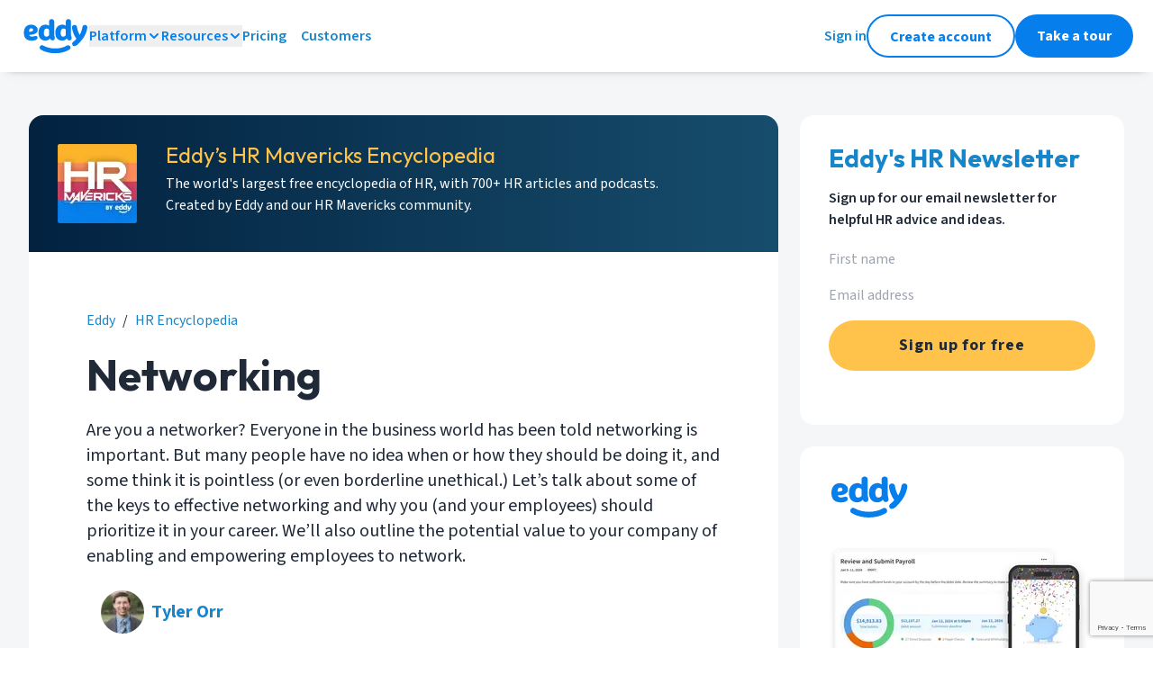

--- FILE ---
content_type: text/html; charset=utf-8
request_url: https://eddy.com/hr-encyclopedia/networking/
body_size: 43398
content:
<!DOCTYPE html><html lang="en" class="__variable_1fdbab __variable_a213da __variable_d28b19"><head><meta charSet="utf-8"/><meta name="viewport" content="width=device-width, initial-scale=1"/><link rel="preload" href="/_next/static/media/0a86735c6520d94f-s.p.woff2" as="font" crossorigin="" type="font/woff2"/><link rel="preload" href="/_next/static/media/9cf9c6e84ed13b5e-s.p.woff2" as="font" crossorigin="" type="font/woff2"/><link rel="preload" href="/_next/static/media/c7f848bed9dd25a3-s.p.woff2" as="font" crossorigin="" type="font/woff2"/><link rel="stylesheet" href="/_next/static/css/78a88438aef24a5b.css" data-precedence="next"/><link rel="stylesheet" href="/_next/static/css/a9d63f3483128e08.css" data-precedence="next"/><link rel="preload" as="script" fetchPriority="low" href="/_next/static/chunks/webpack-c7fd76ed95ce28ba.js"/><script src="/_next/static/chunks/fd9d1056-6f22ed44e8e3480b.js" async=""></script><script src="/_next/static/chunks/2117-8f63e8c4ffd55963.js" async=""></script><script src="/_next/static/chunks/main-app-dd9357982cbe95c2.js" async=""></script><script src="/_next/static/chunks/5878-7f2ec81357411e3a.js" async=""></script><script src="/_next/static/chunks/4609-ae2a8c20f580b208.js" async=""></script><script src="/_next/static/chunks/3464-634c2a5605b66ba1.js" async=""></script><script src="/_next/static/chunks/2972-b1bdec57a6333ea2.js" async=""></script><script src="/_next/static/chunks/8011-8272f4d46d1f960f.js" async=""></script><script src="/_next/static/chunks/4371-00db74a8351528f5.js" async=""></script><script src="/_next/static/chunks/2864-8b8cf7d4dad2c7e1.js" async=""></script><script src="/_next/static/chunks/9577-8efb92e81364a0bd.js" async=""></script><script src="/_next/static/chunks/app/(standard)/layout-7d1c884e702374cb.js" async=""></script><script src="/_next/static/chunks/8187-f7512a0fb061a0b6.js" async=""></script><script src="/_next/static/chunks/app/not-found-718cd7e9942d448e.js" async=""></script><script async="" type="text/javascript" src="/scripts/eddy-menu.min.js"></script><script src="/_next/static/chunks/9752-97744faa818a9b5f.js" async=""></script><script src="/_next/static/chunks/4448-33e916b58d82e572.js" async=""></script><script src="/_next/static/chunks/app/(standard)/hr-encyclopedia/%5BarticleSlug%5D/page-5613be2bdc0f7cdb.js" async=""></script><link rel="preload" href="https://www.googletagmanager.com/gtm.js?id=GTM-KRR2X7C&amp;l=dataLayer" as="script"/><title>Networking: 4 Ways To Encourage in the Workplace</title><meta name="description" content="Are you a networker? Everyone in the business world has been told networking is important. But many people have no idea when or how they should be doing it, and some think it is pointless (or even borderline unethical.) Let’s talk about some of the keys to effective networking and why you (and your employees) should prioritize it in your career. We’ll also outline the potential value to your company of enabling and empowering employees to network."/><meta name="publisher" content="Eddy"/><link rel="canonical" href="https://eddy.com/hr-encyclopedia/networking/"/><meta name="google-site-verification" content="WA88yShCueW_wolBKZYSTfx61KxOcZsKCdriqd23EpM"/><meta property="og:title" content="Networking: 4 Ways To Encourage in the Workplace"/><meta property="og:description" content="Are you a networker? Everyone in the business world has been told networking is important. But many people have no idea when or how they should be doing it, and some think it is pointless (or even borderline unethical.) Let’s talk about some of the keys to effective networking and why you (and your employees) should prioritize it in your career. We’ll also outline the potential value to your company of enabling and empowering employees to network."/><meta property="og:url" content="https://eddy.com/hr-encyclopedia/networking/"/><meta property="og:site_name" content="EddySoftware"/><meta property="og:locale" content="en_US"/><meta property="og:image" content="https://eddy.com/seo-images/eddy-all-in-one-hr.png"/><meta property="og:image:type" content="image/png"/><meta property="og:image:width" content="2880"/><meta property="og:image:height" content="1420"/><meta property="og:type" content="article"/><meta name="twitter:card" content="summary_large_image"/><meta name="twitter:site" content="@eddyhrsoftware"/><meta name="twitter:title" content="Networking: 4 Ways To Encourage in the Workplace"/><meta name="twitter:description" content="Are you a networker? Everyone in the business world has been told networking is important. But many people have no idea when or how they should be doing it, and some think it is pointless (or even borderline unethical.) Let’s talk about some of the keys to effective networking and why you (and your employees) should prioritize it in your career. We’ll also outline the potential value to your company of enabling and empowering employees to network."/><meta name="twitter:image" content="https://eddy.com/seo-images/eddy-all-in-one-hr.png"/><link rel="shortcut icon" href="https://eddy.com/icons/favicon-32.ico"/><link rel="icon" href="/favicon.ico" type="image/x-icon" sizes="32x32"/><link rel="icon" href="https://eddy.com/seo-images/eddy-logo-wide.svg"/><meta name="next-size-adjust"/><script>(self.__next_s=self.__next_s||[]).push(["https://www.googletagmanager.com/gtm.js?id=GTM-KRR2X7C&l=dataLayer",{"async":true}])</script><script>
  ((w, l, k) => {
    w[k] = w[k] || { stack: 'marketing', tagId: 'G-DGWG4X9NKJ', appTraffic: false, env: 'prod' };
    w[l] = w[l] || [];
    w[l].push({ appTraffic: false }); w[l].push({'gtm.start':new Date().getTime(), event:'gtm.js'}); })(window, 'dataLayer', 'eddy_ga');
  </script><meta itemProp="eddy-render" content="2025-08-27T21:22:38.614+00:00"/><meta itemProp="eddy-layout" content="standard"/><script src="/_next/static/chunks/polyfills-42372ed130431b0a.js" noModule=""></script></head><body class="w-full bg-[#ffffff]"><noscript><iframe src="https://www.googletagmanager.com/ns.html?id=GTM-KRR2X7C" height="0" width="0" style="display:none;visibility:hidden" hidden=""></iframe></noscript><div class="sticky left-0 top-0 z-50 bg-white-white px-6 py-4 shadow-small md:px-[24px]"><div class="hidden w-full flex-row items-center justify-between lg:flex"><div class="flex items-center gap-[24px]"><a href="https://eddy.com/" aria-label="Go to Eddy homepage"><svg width="75" height="40" viewBox="0 0 75 40" fill="none" xmlns="http://www.w3.org/2000/svg" class="text-theme-siteLogo"><g clip-path="url(#clip0_348_20)"><path d="M26.5312 25.1312C27.5125 25.1581 28.486 24.9504 29.3709 24.5253C30.2557 24.1003 31.0264 23.4702 31.6187 22.6875C31.8308 23.1692 32.0882 23.6296 32.3875 24.0625C32.6536 24.3388 32.9797 24.5502 33.3406 24.6802C33.7016 24.8103 34.0875 24.8555 34.4687 24.8125C34.7959 24.8261 35.1222 24.7699 35.4259 24.6476C35.7297 24.5253 36.0039 24.3397 36.2303 24.1032C36.4568 23.8667 36.6303 23.5847 36.7393 23.2759C36.8483 22.9672 36.8903 22.6388 36.8625 22.3125C36.8625 20.7375 36.125 19.875 36.125 17.4875V3.95625C36.125 2.025 34.7125 1.25 33.325 1.25C31.9375 1.25 30.4312 2.025 30.4312 3.95625V8.5875C29.3494 7.77611 28.0336 7.3375 26.6812 7.3375C23.1562 7.36875 18.75 9.61875 18.75 16.3125C18.75 23.0062 22.6375 25.1312 26.5312 25.1312ZM27.6937 11.7125C28.227 11.6877 28.7578 11.7985 29.2365 12.0346C29.7153 12.2707 30.1263 12.6243 30.4312 13.0625V19.0812C30.1045 19.579 29.6608 19.989 29.1389 20.2756C28.617 20.5622 28.0328 20.7165 27.4375 20.725C25.8562 20.725 24.6687 19.6937 24.6687 16.3125C24.6687 12.9312 26.25 11.7125 27.6937 11.7125Z" fill="currentColor"></path><path d="M70.2125 7.68748C68.7937 7.68748 67.8 8.52498 67.5375 10.1C67.02 13.1322 65.9975 16.0561 64.5125 18.75H64.45C62.9752 16.05 61.9632 13.1219 61.4562 10.0875C61.4113 9.42328 61.1122 8.80193 60.621 8.35261C60.1298 7.9033 59.4843 7.6606 58.8187 7.67498C56.8875 7.67498 55.95 8.92498 55.95 10.2812C55.95 13.725 58.3687 19.9687 60.8437 22.9625C60.2423 23.8118 59.5392 24.5842 58.75 25.2625C58.1687 25.7437 57.2062 26.4562 56.8187 26.875C56.3756 27.3712 56.125 28.0098 56.1125 28.675C56.0944 29.008 56.1467 29.3411 56.266 29.6526C56.3852 29.9641 56.5688 30.247 56.8046 30.4828C57.0404 30.7187 57.3233 30.9022 57.6348 31.0215C57.9463 31.1407 58.2794 31.193 58.6125 31.175C60.025 31.175 61.5062 30.1437 62.925 28.7937C64.9315 26.8196 66.7517 24.6647 68.3625 22.3562C70.5812 19.2312 72.9312 13.4687 72.9312 10.2812C72.9371 9.92828 72.8698 9.57792 72.7336 9.25225C72.5974 8.92658 72.3953 8.63265 72.1398 8.38898C71.8844 8.14531 71.5813 7.95718 71.2496 7.83644C70.9179 7.71571 70.5647 7.66499 70.2125 7.68748Z" fill="currentColor"></path><path d="M50.2062 30.6625C43.2562 34.9437 31.3249 34.9375 24.1499 30.6625C23.8512 30.4657 23.5158 30.3314 23.1638 30.2677C22.8119 30.2041 22.4507 30.2123 22.102 30.2919C21.7533 30.3715 21.4243 30.5209 21.1349 30.7311C20.8455 30.9413 20.6016 31.2078 20.418 31.5148C20.2343 31.8217 20.1147 32.1626 20.0663 32.517C20.018 32.8714 20.0418 33.2319 20.1365 33.5768C20.2312 33.9217 20.3947 34.2439 20.6172 34.5239C20.8397 34.804 21.1166 35.0361 21.4311 35.2062C25.8374 37.8437 31.5686 39.1625 37.2749 39.1625C42.9812 39.1625 48.6874 37.8375 52.9874 35.1937C53.5858 34.8249 54.0132 34.2335 54.1755 33.5496C54.3378 32.8657 54.2218 32.1453 53.853 31.5469C53.4842 30.9485 52.8928 30.5211 52.2089 30.3588C51.5249 30.1964 50.8046 30.3124 50.2062 30.6812V30.6625Z" fill="currentColor"></path><path d="M17.875 13.325C17.8774 13.0169 17.8501 12.7092 17.7938 12.4063C17.2563 9.24377 13.9375 7.36877 10.2938 7.36877C6.33125 7.36877 2.5 10 2.5 16.4125C2.5 23.1688 6.425 25.1625 11.3188 25.1625C13.6063 25.1625 17.6625 24.5375 17.6625 21.9438C17.6702 21.6732 17.6228 21.404 17.5234 21.1523C17.424 20.9006 17.2745 20.6717 17.084 20.4794C16.8935 20.2872 16.666 20.1356 16.4152 20.0339C16.1644 19.9321 15.8956 19.8823 15.625 19.8875C15.1532 19.9171 14.6881 20.0139 14.2438 20.175C13.3044 20.4712 12.3283 20.6352 11.3438 20.6625C10.025 20.6625 8.68125 20.1 8.33125 18.6375C11.15 18.8125 17.875 18.125 17.875 13.325ZM8.2 15.15V14.525C8.4 12.65 8.98125 11.4 10.55 11.4C11.9063 11.4 12.7625 12.1 12.7625 13.275C12.7375 15.2563 9.4625 15.2313 8.2 15.15Z" fill="currentColor"></path><path d="M54.7562 3.95625C54.7562 2.025 53.3375 1.25 51.9562 1.25C50.575 1.25 49.0562 2.025 49.0562 3.95625V8.5875C47.9744 7.77611 46.6585 7.3375 45.3062 7.3375C41.7937 7.3375 37.3875 9.5875 37.3875 16.2812C37.3875 22.975 41.25 25.1312 45.1625 25.1312C46.1437 25.1581 47.1172 24.9504 48.0021 24.5253C48.8869 24.1003 49.6576 23.4702 50.25 22.6875C50.462 23.1692 50.7194 23.6296 51.0187 24.0625C51.2875 24.3424 51.6177 24.5559 51.9833 24.6861C52.3489 24.8162 52.7398 24.8595 53.125 24.8125C53.4521 24.8261 53.7784 24.7699 54.0822 24.6476C54.3859 24.5253 54.6601 24.3397 54.8866 24.1032C55.113 23.8667 55.2865 23.5847 55.3955 23.2759C55.5045 22.9672 55.5465 22.6388 55.5187 22.3125C55.5187 20.7375 54.7812 19.875 54.7812 17.4875L54.7562 3.95625ZM49.0562 19.0812C48.7295 19.579 48.2857 19.989 47.7638 20.2756C47.2419 20.5622 46.6578 20.7165 46.0625 20.725C44.4875 20.725 43.2937 19.6937 43.2937 16.3125C43.2937 12.9312 44.875 11.7125 46.3187 11.7125C46.8519 11.6877 47.3827 11.7985 47.8615 12.0346C48.3402 12.2707 48.7513 12.6243 49.0562 13.0625V19.0812Z" fill="currentColor"></path></g></svg></a><div class="relative bg-white-white font-normal"><div class="my-auto "><button data-eddy-menu-section="Platform" class="eddyMenuDesktop eddyMenuSection flex flex-row items-center justify-start gap-2 text-[16px] font-semibold leading-[24px] text-theme-siteLogo hover:text-[#00578F] ">Platform<div class="pointer-events-none my-auto"><svg width="16" height="16" viewBox="0 0 16 16" fill="none" xmlns="http://www.w3.org/2000/svg" class="eddyMenuDesktop eddyMenuItems eddyMenuShowWhenExpanded" data-eddy-menu-section="Platform" data-eddy-menu-expanded="false"><path d="M4 10L8 6L12 10" stroke="currentColor" stroke-width="2" stroke-linecap="round" stroke-linejoin="round"></path></svg><svg width="16" height="16" viewBox="0 0 16 16" fill="none" xmlns="http://www.w3.org/2000/svg" class="eddyMenuDesktop eddyMenuItems eddyMenuHideWhenExpanded" data-eddy-menu-section="Platform" data-eddy-menu-expanded="false"><path d="M4 6L8 10L12 6" stroke="currentColor" stroke-width="2" stroke-linecap="round" stroke-linejoin="round"></path></svg></div></button></div><div class="eddyMenuItems eddyMenuDesktop eddyMenuShowWhenExpanded absolute -left-4 top-11 z-40 w-auto rounded-xl bg-white-white p-8 shadow-dialog" data-eddy-menu-section="Platform" data-eddy-menu-expanded="false"><div class="flex w-auto flex-col gap-4"><div class="bg-white-white font-normal"><a href="/product/payroll/" class="eddyMenuDesktop eddyMenuCloseOnClick group inline-block w-auto transform pr-4 text-[16px] text-base font-semibold leading-[24px] text-text-accent"><div class="flex flex-row items-center gap-2 whitespace-nowrap "><div class="rounded-full bg-background-accent-muted p-3 transition duration-100 group-hover:scale-110 "><svg fill="none" height="24" viewBox="0 0 24 24" width="24" xmlns="http://www.w3.org/2000/svg"><path clip-rule="evenodd" d="m4.8 4c-1.6429 0-2.8 1.44486-2.8 3v10c0 1.5551 1.1571 3 2.8 3h14.4c1.6429 0 2.8-1.4449 2.8-3v-10c0-1.55514-1.1571-3-2.8-3zm-.8 3c0-.654.45467-1 .8-1h1.78588l-2.58588 2.58588zm0 4.4143v1.1714l5.41433 5.4143h5.17137l5.4143-5.4143v-1.1715l-5.4142-5.4142h-5.17149zm0 3.9998 2.58591 2.5859h-1.78591c-.34533 0-.8-.346-.8-1zm13.4142 2.5859 2.5858-2.5858v1.5858c0 .654-.4547 1-.8 1zm2.5858-9.41418v-1.58582c0-.654-.4547-1-.8-1h-1.7858zm-8-.58582c-2.20914 0-4 1.79086-4 4 0 2.2091 1.79086 4 4 4 2.2091 0 4-1.7909 4-4 0-2.20914-1.7909-4-4-4zm-2 4c0-1.1046.8954-2 2-2s2 .8954 2 2-.8954 2-2 2-2-.8954-2-2z" fill="currentColor" fill-rule="evenodd"></path></svg></div><div class="transition duration-100 group-hover:text-[#00578F]">Payroll</div></div></a></div><div class="bg-white-white font-normal"><a href="/product/people-data-documents/" class="eddyMenuDesktop eddyMenuCloseOnClick group inline-block w-auto transform pr-4 text-[16px] text-base font-semibold leading-[24px] text-text-accent"><div class="flex flex-row items-center gap-2 whitespace-nowrap "><div class="rounded-full bg-background-accent-muted p-3 transition duration-100 group-hover:scale-110 "><svg fill="none" height="24" viewBox="0 0 24 24" width="24" xmlns="http://www.w3.org/2000/svg"><path clip-rule="evenodd" d="m9.00003 2c-2.94365 0-5.09091 2.70908-5.09091 5.73377 0 2.90293 1.97793 5.51523 4.73952 5.72073h-3.49239c-2.79056 0-4.84375 2.5244-4.84375 5.3637v2.1818c0 .5523.447715 1 1 1h15.375c.5523 0 1-.4477 1-1v-2.1818c0-2.8393-2.0532-5.3637-4.8437-5.3637h-3.49238c2.76158-.2055 4.73948-2.8178 4.73948-5.72073 0-3.02469-2.1472-5.73377-5.09087-5.73377zm-3.09091 5.73377c0-2.20409 1.51586-3.73377 3.09091-3.73377 1.57507 0 3.09087 1.52968 3.09087 3.73377 0 2.20408-1.5158 3.73373-3.09087 3.73373-1.57505 0-3.09091-1.52965-3.09091-3.73373zm-3.59662 11.08443c0-1.9807 1.38862-3.3637 2.84375-3.3637h7.68755c1.4551 0 2.8437 1.383 2.8437 3.3637v1.1818h-13.375zm16.3492-4.4966c.1482-.532.6996-.8432 1.2316-.695 2.2028.6136 3.7317 2.7509 3.7317 5.1916v2.1818c0 .5523-.4477 1-1 1h-3c-.5523 0-1-.4477-1-1s.4477-1 1-1h2v-1.1818c0-1.6316-1.0132-2.9153-2.2683-3.2649-.5321-.1482-.8432-.6996-.695-1.2317zm-2.3798-12.13565c-.5298-.15571-1.0856.14762-1.2413.6775s.1476 1.08566.6775 1.24137c1.2794.37597 2.3728 1.78913 2.3728 3.62895 0 1.84338-1.0921 3.25593-2.3715 3.62993-.5301.155-.8342.7104-.6792 1.2405.1549.5301.7103.8342 1.2404.6792 2.2672-.6628 3.8103-2.9669 3.8103-5.54963 0-2.58223-1.5467-4.88304-3.809-5.54782z" fill="currentColor" fill-rule="evenodd"></path></svg></div><div class="transition duration-100 group-hover:text-[#00578F]">Worker Data &amp; Documents</div></div></a></div><div class="bg-white-white font-normal"><a href="/product/hiring/" class="eddyMenuDesktop eddyMenuCloseOnClick group inline-block w-auto transform pr-4 text-[16px] text-base font-semibold leading-[24px] text-text-accent"><div class="flex flex-row items-center gap-2 whitespace-nowrap "><div class="rounded-full bg-background-accent-muted p-3 transition duration-100 group-hover:scale-110 "><svg fill="none" height="24" viewBox="0 0 24 24" width="24" xmlns="http://www.w3.org/2000/svg"><path clip-rule="evenodd" d="m11 1c-5.52285 0-10 4.47715-10 10 0 5.5228 4.47715 10 10 10 2.4013 0 4.6049-.8464 6.3287-2.2571l3.9641 3.9642c.3906.3905 1.0237.3905 1.4143 0 .3905-.3906.3905-1.0237 0-1.4143l-3.9642-3.9641c1.4107-1.7238 2.2571-3.9274 2.2571-6.3287 0-5.52285-4.4772-10-10-10zm-8 10c0-4.41828 3.58172-8 8-8 4.4183 0 8 3.58172 8 8 0 1.6063-.4734 3.1021-1.2884 4.3553-.5963-1.4453-2.0493-2.4462-3.7116-2.4462h-2.094c1.3844-.4453 2.2759-1.8857 2.2759-3.38442 0-1.80465-1.2926-3.52468-3.1818-3.52468-1.88933 0-3.18186 1.72003-3.18186 3.52468 0 1.49872.89149 2.93912 2.27596 3.38442h-2.0942c-1.66225 0-3.11529 1.0009-3.71164 2.4462-.81494-1.2532-1.28836-2.749-1.28836-4.3553zm13 5.8181c0 .1307.0251.2555.0707.37-1.3803 1.1323-3.1461 1.8119-5.0707 1.8119-1.92458 0-3.69043-.6796-5.07066-1.8119.04559-.1145.07066-.2393.07066-.37 0-1.0255.8662-1.909 2-1.909h6c1.1338 0 2 .8835 2 1.909zm-6.18176-7.29342c0-.98404.66116-1.52468 1.18186-1.52468.5206 0 1.1818.54064 1.1818 1.52468 0 .98402-.6612 1.52472-1.1818 1.52472-.5207 0-1.18186-.5407-1.18186-1.52472z" fill="currentColor" fill-rule="evenodd"></path></svg></div><div class="transition duration-100 group-hover:text-[#00578F]">Hiring</div></div></a></div><div class="bg-white-white font-normal"><a href="/product/onboarding/" class="eddyMenuDesktop eddyMenuCloseOnClick group inline-block w-auto transform pr-4 text-[16px] text-base font-semibold leading-[24px] text-text-accent"><div class="flex flex-row items-center gap-2 whitespace-nowrap "><div class="rounded-full bg-background-accent-muted p-3 transition duration-100 group-hover:scale-110 "><svg xmlns="http://www.w3.org/2000/svg" width="24" height="24" viewBox="0 0 24 24" fill="none"><path fill-rule="evenodd" clip-rule="evenodd" d="M9 2C7.89543 2 7 2.89543 7 4C5.34315 4 4 5.34315 4 7V19C4 20.6569 5.34315 22 7 22H17C18.6569 22 20 20.6569 20 19V7C20 5.34315 18.6569 4 17 4C17 2.89543 16.1046 2 15 2H9ZM17 6C17 7.10457 16.1046 8 15 8H9C7.89543 8 7 7.10457 7 6C6.44772 6 6 6.44772 6 7V19C6 19.5523 6.44772 20 7 20H17C17.5523 20 18 19.5523 18 19V7C18 6.44772 17.5523 6 17 6ZM9 4H15V6H9V4Z" fill="currentColor"></path></svg></div><div class="transition duration-100 group-hover:text-[#00578F]">Onboarding</div></div></a></div><div class="bg-white-white font-normal"><a href="/product/time-and-attendance/" class="eddyMenuDesktop eddyMenuCloseOnClick group inline-block w-auto transform pr-4 text-[16px] text-base font-semibold leading-[24px] text-text-accent"><div class="flex flex-row items-center gap-2 whitespace-nowrap "><div class="rounded-full bg-background-accent-muted p-3 transition duration-100 group-hover:scale-110 "><svg fill="none" height="24" viewBox="0 0 24 24" width="24" xmlns="http://www.w3.org/2000/svg"><path clip-rule="evenodd" d="m4 12c0-4.41828 3.58172-8 8-8 4.4183 0 8 3.58172 8 8 0 4.4183-3.5817 8-8 8-4.41828 0-8-3.5817-8-8zm8-10c-5.52285 0-10 4.47715-10 10 0 5.5228 4.47715 10 10 10 5.5228 0 10-4.4772 10-10 0-5.52285-4.4772-10-10-10zm1 5c0-.55228-.4477-1-1-1s-1 .44772-1 1v5c0 .2652.1054.5196.2929.7071l3 3c.3905.3905 1.0237.3905 1.4142 0s.3905-1.0237 0-1.4142l-2.7071-2.7071z" fill="currentColor" fill-rule="evenodd"></path></svg></div><div class="transition duration-100 group-hover:text-[#00578F]">Time &amp; Attendance</div></div></a></div></div></div></div><div class="relative bg-white-white font-normal"><div class="my-auto "><button data-eddy-menu-section="Resources" class="eddyMenuDesktop eddyMenuSection flex flex-row items-center justify-start gap-2 text-[16px] font-semibold leading-[24px] text-theme-siteLogo hover:text-[#00578F] ">Resources<div class="pointer-events-none my-auto"><svg width="16" height="16" viewBox="0 0 16 16" fill="none" xmlns="http://www.w3.org/2000/svg" class="eddyMenuDesktop eddyMenuItems eddyMenuShowWhenExpanded" data-eddy-menu-section="Resources" data-eddy-menu-expanded="false"><path d="M4 10L8 6L12 10" stroke="currentColor" stroke-width="2" stroke-linecap="round" stroke-linejoin="round"></path></svg><svg width="16" height="16" viewBox="0 0 16 16" fill="none" xmlns="http://www.w3.org/2000/svg" class="eddyMenuDesktop eddyMenuItems eddyMenuHideWhenExpanded" data-eddy-menu-section="Resources" data-eddy-menu-expanded="false"><path d="M4 6L8 10L12 6" stroke="currentColor" stroke-width="2" stroke-linecap="round" stroke-linejoin="round"></path></svg></div></button></div><div class="eddyMenuItems eddyMenuDesktop eddyMenuShowWhenExpanded absolute -left-4 top-11 z-40 w-auto rounded-xl bg-white-white p-8 shadow-dialog" data-eddy-menu-section="Resources" data-eddy-menu-expanded="false"><div class="flex w-auto flex-col gap-4"><div class="bg-white-white text-base font-normal text-text-neutral-secondary "><div class="my-auto flex h-4 flex-row items-center gap-2 text-[16px] font-semibold uppercase leading-[24px]"><svg xmlns="http://www.w3.org/2000/svg" width="16" height="16" viewBox="0 0 16 16" fill="none" class="my-auto h-4"><path fill-rule="evenodd" clip-rule="evenodd" d="M4 2C4 0.895431 4.89543 0 6 0H10C11.1046 0 12 0.89543 12 2V7H14C15.1046 7 16 7.89543 16 9V14C16 15.1046 15.1046 16 14 16H10H5H4H2C0.895431 16 0 15.1046 0 14V6C0 4.89543 0.895431 4 2 4H4V2ZM6 6H4H2V14H4H5H6H10H14V9H11H10V8V2L6 2V6ZM8 3H7V4V5H8H9V4V3H8ZM7 7H8H9V8V9H8H7V8V7ZM4 7H3V8V9H4H5V8V7H4ZM7 11H8H9V12V13H8H7V12V11ZM12 11H11V12V13H12H13V12V11H12ZM3 11H4H5V12V13H4H3V12V11Z" fill="currentColor"></path></svg>Company</div></div><div class="flex flex-col gap-4"><div class="bg-white-white font-normal"><a href="/about/" class="eddyMenuDesktop eddyMenuCloseOnClick group inline-block w-auto transform pr-4 text-[16px] text-base font-semibold leading-[24px] text-text-accent"><div class="flex flex-row items-center gap-2 whitespace-nowrap "><div class="transition duration-100 group-hover:text-[#00578F]">Our Story</div></div></a></div></div><div class="bg-white-white text-base font-normal text-text-neutral-secondary "><div class="my-auto flex h-4 flex-row items-center gap-2 text-[16px] font-semibold uppercase leading-[24px]"><svg width="16" height="16" viewBox="0 0 16 16" fill="none" xmlns="http://www.w3.org/2000/svg" class="my-auto h-4"><path fill-rule="evenodd" clip-rule="evenodd" d="M0 8C0 3.58172 3.58172 0 8 0C12.4183 0 16 3.58172 16 8C16 12.4183 12.4183 16 8 16C3.58172 16 0 12.4183 0 8ZM8 2C4.68629 2 2 4.68629 2 8C2 11.3137 4.68629 14 8 14C11.3137 14 14 11.3137 14 8C14 4.68629 11.3137 2 8 2ZM8.12986 5.51261C7.6012 5.42193 7.08422 5.72577 6.90623 6.23175C6.72295 6.75274 6.15204 7.02652 5.63105 6.84324C5.11006 6.65997 4.83628 6.08905 5.01956 5.56807C5.52117 4.14211 6.97812 3.28585 8.46797 3.5414C9.95764 3.79692 11.0459 5.08947 11.0439 6.60084V6.59991H10.0439L11.0439 6.6014C11.0432 7.83141 10.1338 8.61685 9.54859 9.00696C9.22546 9.22238 8.90944 9.37967 8.67815 9.48247C8.56109 9.5345 8.46214 9.57415 8.39012 9.60158C8.35403 9.61533 8.32446 9.62611 8.30248 9.63392L8.27528 9.64345L8.26615 9.64656L8.26274 9.64771L8.26133 9.64819L8.2607 9.6484C8.26041 9.6485 8.26012 9.64859 7.95125 8.72199L8.26012 9.64859C7.73618 9.82324 7.16986 9.54008 6.99521 9.01614C6.8209 8.49322 7.10262 7.92808 7.6246 7.75225L8.12986 5.51261ZM8.12986 5.51261C8.65851 5.60329 9.04469 6.06204 9.04389 6.59842L9.04389 6.59991C9.04389 6.76904 8.90379 7.03312 8.43919 7.34286C8.23732 7.47744 8.02834 7.58264 7.86588 7.65485C7.78607 7.69032 7.72095 7.7163 7.67813 7.73261C7.6568 7.74073 7.64125 7.74637 7.63246 7.74949L7.62468 7.75223L8.12986 5.51261ZM7.62714 7.7514C7.62742 7.7514 7.63059 7.76001 7.94377 8.69953L7.62766 7.75123L7.62714 7.7514ZM8 10.5C7.44772 10.5 7 10.9477 7 11.5C7 12.0523 7.44772 12.5 8 12.5C8.55228 12.5 9 12.0523 9 11.5C9 10.9477 8.55228 10.5 8 10.5Z" fill="currentColor"></path></svg>Support</div></div><div class="flex flex-col gap-4"><div class="bg-white-white font-normal"><a href="https://support.eddy.com/knowledge/" class="eddyMenuDesktop eddyMenuCloseOnClick group inline-block w-auto transform pr-4 text-[16px] text-base font-semibold leading-[24px] text-text-accent"><div class="flex flex-row items-center gap-2 whitespace-nowrap "><div class="transition duration-100 group-hover:text-[#00578F]">Help Center</div></div></a></div><div class="bg-white-white font-normal"><a href="/contact-support/" class="eddyMenuDesktop eddyMenuCloseOnClick group inline-block w-auto transform pr-4 text-[16px] text-base font-semibold leading-[24px] text-text-accent"><div class="flex flex-row items-center gap-2 whitespace-nowrap "><div class="transition duration-100 group-hover:text-[#00578F]">Contact Support</div></div></a></div></div><div class="bg-white-white text-base font-normal text-text-neutral-secondary "><div class="my-auto flex h-4 flex-row items-center gap-2 text-[16px] font-semibold uppercase leading-[24px]"><svg width="16" height="16" viewBox="0 0 16 16" fill="none" xmlns="http://www.w3.org/2000/svg" class="my-auto h-4"><path fill-rule="evenodd" clip-rule="evenodd" d="M1.33398 2.6665H5.33398C6.80674 2.6665 8.00065 3.86041 8.00065 5.33317V14.6665C8.00065 13.5619 7.10522 12.6665 6.00065 12.6665H1.33398V2.6665Z" stroke="currentColor" stroke-width="2" stroke-linecap="round" stroke-linejoin="round"></path><path fill-rule="evenodd" clip-rule="evenodd" d="M14.6667 2.6665H10.6667C9.19391 2.6665 8 3.86041 8 5.33317V14.6665C8 13.5619 8.89543 12.6665 10 12.6665H14.6667V2.6665Z" stroke="currentColor" stroke-width="2" stroke-linecap="round" stroke-linejoin="round"></path></svg>Learn</div></div><div class="flex flex-col gap-4"><div class="bg-white-white font-normal"><a href="/blog/" class="eddyMenuDesktop eddyMenuCloseOnClick group inline-block w-auto transform pr-4 text-[16px] text-base font-semibold leading-[24px] text-text-accent"><div class="flex flex-row items-center gap-2 whitespace-nowrap "><div class="transition duration-100 group-hover:text-[#00578F]">Blog</div></div></a></div><div class="bg-white-white font-normal"><a href="/hr-encyclopedia/" class="eddyMenuDesktop eddyMenuCloseOnClick group inline-block w-auto transform pr-4 text-[16px] text-base font-semibold leading-[24px] text-text-accent"><div class="flex flex-row items-center gap-2 whitespace-nowrap "><div class="transition duration-100 group-hover:text-[#00578F]">HR Encyclopedia</div></div></a></div><div class="bg-white-white font-normal"><a href="/podcast" class="eddyMenuDesktop eddyMenuCloseOnClick group inline-block w-auto transform pr-4 text-[16px] text-base font-semibold leading-[24px] text-text-accent"><div class="flex flex-row items-center gap-2 whitespace-nowrap "><div class="transition duration-100 group-hover:text-[#00578F]">HR Mavericks Podcast</div></div></a></div></div></div></div></div><div class="bg-white-white font-normal"><a href="/pricing/" class="eddyMenuDesktop eddyMenuCloseOnClick group inline-block w-auto transform pr-4 text-[16px] text-base font-semibold leading-[24px] text-text-accent"><div class="flex flex-row items-center gap-2 whitespace-nowrap "><div class="transition duration-100 group-hover:text-[#00578F]">Pricing</div></div></a></div><div class="bg-white-white font-normal"><a href="/customers/" class="eddyMenuDesktop eddyMenuCloseOnClick group inline-block w-auto transform pr-4 text-[16px] text-base font-semibold leading-[24px] text-text-accent"><div class="flex flex-row items-center gap-2 whitespace-nowrap "><div class="transition duration-100 group-hover:text-[#00578F]">Customers</div></div></a></div></div><div class="-mr-[2px] flex items-center gap-[24px]"><a href="https://app.eddy.com/" aria-label="Sign in to Eddy" class="text-[16px] text-base font-semibold leading-[24px] text-text-accent">Sign in</a><a class="h-[48px] rounded-[40px] bg-[#ffffff] px-6 pt-[11px] pb-[10px] text-[16px] font-bold leading-[24px] text-base border-solid border-2 border-theme-siteLogo text-theme-siteLogo" href="https://app.eddy.com/dr/create-account">Create account</a><a class="h-[48px] rounded-[40px] bg-theme-siteLogo px-6 py-3 text-[16px] font-bold leading-[24px] text-base text-white-white" href="/product-tour/">Take a tour</a></div></div><div class="w-full flex-row items-center justify-between max-lg:flex lg:hidden"><a href="https://eddy.com/" aria-label="Go to Eddy homepage"><svg width="75" height="40" viewBox="0 0 75 40" fill="none" xmlns="http://www.w3.org/2000/svg" class="text-theme-siteLogo"><g clip-path="url(#clip0_348_20)"><path d="M26.5312 25.1312C27.5125 25.1581 28.486 24.9504 29.3709 24.5253C30.2557 24.1003 31.0264 23.4702 31.6187 22.6875C31.8308 23.1692 32.0882 23.6296 32.3875 24.0625C32.6536 24.3388 32.9797 24.5502 33.3406 24.6802C33.7016 24.8103 34.0875 24.8555 34.4687 24.8125C34.7959 24.8261 35.1222 24.7699 35.4259 24.6476C35.7297 24.5253 36.0039 24.3397 36.2303 24.1032C36.4568 23.8667 36.6303 23.5847 36.7393 23.2759C36.8483 22.9672 36.8903 22.6388 36.8625 22.3125C36.8625 20.7375 36.125 19.875 36.125 17.4875V3.95625C36.125 2.025 34.7125 1.25 33.325 1.25C31.9375 1.25 30.4312 2.025 30.4312 3.95625V8.5875C29.3494 7.77611 28.0336 7.3375 26.6812 7.3375C23.1562 7.36875 18.75 9.61875 18.75 16.3125C18.75 23.0062 22.6375 25.1312 26.5312 25.1312ZM27.6937 11.7125C28.227 11.6877 28.7578 11.7985 29.2365 12.0346C29.7153 12.2707 30.1263 12.6243 30.4312 13.0625V19.0812C30.1045 19.579 29.6608 19.989 29.1389 20.2756C28.617 20.5622 28.0328 20.7165 27.4375 20.725C25.8562 20.725 24.6687 19.6937 24.6687 16.3125C24.6687 12.9312 26.25 11.7125 27.6937 11.7125Z" fill="currentColor"></path><path d="M70.2125 7.68748C68.7937 7.68748 67.8 8.52498 67.5375 10.1C67.02 13.1322 65.9975 16.0561 64.5125 18.75H64.45C62.9752 16.05 61.9632 13.1219 61.4562 10.0875C61.4113 9.42328 61.1122 8.80193 60.621 8.35261C60.1298 7.9033 59.4843 7.6606 58.8187 7.67498C56.8875 7.67498 55.95 8.92498 55.95 10.2812C55.95 13.725 58.3687 19.9687 60.8437 22.9625C60.2423 23.8118 59.5392 24.5842 58.75 25.2625C58.1687 25.7437 57.2062 26.4562 56.8187 26.875C56.3756 27.3712 56.125 28.0098 56.1125 28.675C56.0944 29.008 56.1467 29.3411 56.266 29.6526C56.3852 29.9641 56.5688 30.247 56.8046 30.4828C57.0404 30.7187 57.3233 30.9022 57.6348 31.0215C57.9463 31.1407 58.2794 31.193 58.6125 31.175C60.025 31.175 61.5062 30.1437 62.925 28.7937C64.9315 26.8196 66.7517 24.6647 68.3625 22.3562C70.5812 19.2312 72.9312 13.4687 72.9312 10.2812C72.9371 9.92828 72.8698 9.57792 72.7336 9.25225C72.5974 8.92658 72.3953 8.63265 72.1398 8.38898C71.8844 8.14531 71.5813 7.95718 71.2496 7.83644C70.9179 7.71571 70.5647 7.66499 70.2125 7.68748Z" fill="currentColor"></path><path d="M50.2062 30.6625C43.2562 34.9437 31.3249 34.9375 24.1499 30.6625C23.8512 30.4657 23.5158 30.3314 23.1638 30.2677C22.8119 30.2041 22.4507 30.2123 22.102 30.2919C21.7533 30.3715 21.4243 30.5209 21.1349 30.7311C20.8455 30.9413 20.6016 31.2078 20.418 31.5148C20.2343 31.8217 20.1147 32.1626 20.0663 32.517C20.018 32.8714 20.0418 33.2319 20.1365 33.5768C20.2312 33.9217 20.3947 34.2439 20.6172 34.5239C20.8397 34.804 21.1166 35.0361 21.4311 35.2062C25.8374 37.8437 31.5686 39.1625 37.2749 39.1625C42.9812 39.1625 48.6874 37.8375 52.9874 35.1937C53.5858 34.8249 54.0132 34.2335 54.1755 33.5496C54.3378 32.8657 54.2218 32.1453 53.853 31.5469C53.4842 30.9485 52.8928 30.5211 52.2089 30.3588C51.5249 30.1964 50.8046 30.3124 50.2062 30.6812V30.6625Z" fill="currentColor"></path><path d="M17.875 13.325C17.8774 13.0169 17.8501 12.7092 17.7938 12.4063C17.2563 9.24377 13.9375 7.36877 10.2938 7.36877C6.33125 7.36877 2.5 10 2.5 16.4125C2.5 23.1688 6.425 25.1625 11.3188 25.1625C13.6063 25.1625 17.6625 24.5375 17.6625 21.9438C17.6702 21.6732 17.6228 21.404 17.5234 21.1523C17.424 20.9006 17.2745 20.6717 17.084 20.4794C16.8935 20.2872 16.666 20.1356 16.4152 20.0339C16.1644 19.9321 15.8956 19.8823 15.625 19.8875C15.1532 19.9171 14.6881 20.0139 14.2438 20.175C13.3044 20.4712 12.3283 20.6352 11.3438 20.6625C10.025 20.6625 8.68125 20.1 8.33125 18.6375C11.15 18.8125 17.875 18.125 17.875 13.325ZM8.2 15.15V14.525C8.4 12.65 8.98125 11.4 10.55 11.4C11.9063 11.4 12.7625 12.1 12.7625 13.275C12.7375 15.2563 9.4625 15.2313 8.2 15.15Z" fill="currentColor"></path><path d="M54.7562 3.95625C54.7562 2.025 53.3375 1.25 51.9562 1.25C50.575 1.25 49.0562 2.025 49.0562 3.95625V8.5875C47.9744 7.77611 46.6585 7.3375 45.3062 7.3375C41.7937 7.3375 37.3875 9.5875 37.3875 16.2812C37.3875 22.975 41.25 25.1312 45.1625 25.1312C46.1437 25.1581 47.1172 24.9504 48.0021 24.5253C48.8869 24.1003 49.6576 23.4702 50.25 22.6875C50.462 23.1692 50.7194 23.6296 51.0187 24.0625C51.2875 24.3424 51.6177 24.5559 51.9833 24.6861C52.3489 24.8162 52.7398 24.8595 53.125 24.8125C53.4521 24.8261 53.7784 24.7699 54.0822 24.6476C54.3859 24.5253 54.6601 24.3397 54.8866 24.1032C55.113 23.8667 55.2865 23.5847 55.3955 23.2759C55.5045 22.9672 55.5465 22.6388 55.5187 22.3125C55.5187 20.7375 54.7812 19.875 54.7812 17.4875L54.7562 3.95625ZM49.0562 19.0812C48.7295 19.579 48.2857 19.989 47.7638 20.2756C47.2419 20.5622 46.6578 20.7165 46.0625 20.725C44.4875 20.725 43.2937 19.6937 43.2937 16.3125C43.2937 12.9312 44.875 11.7125 46.3187 11.7125C46.8519 11.6877 47.3827 11.7985 47.8615 12.0346C48.3402 12.2707 48.7513 12.6243 49.0562 13.0625V19.0812Z" fill="currentColor"></path></g></svg></a><div class="flex flex-row items-center gap-4"><a class="rounded-2xl bg-theme-siteLogo px-3 py-1 font-bold text-[16px] leading-[24px] text-white-white eddyMenuMobile eddyMenuVisibility eddyHideWhenMenuOpen mr-2" href="/product-tour/" data-eddy-menu-open="false">Take a tour</a><button id="btn-eddy-menu-icon-open-menu" class="eddyMenuMobile eddyMenuVisibility eddyHideWhenMenuOpen" aria-label="Show Menu" data-eddy-menu-open="false"><svg fill="none" height="24" viewBox="0 0 24 24" width="24" xmlns="http://www.w3.org/2000/svg" class="text-theme-gray-ultraDark"><path clip-rule="evenodd" d="m3 4c-.55228 0-1 .44772-1 1s.44772 1 1 1h18c.5523 0 1-.44772 1-1s-.4477-1-1-1zm-1 8c0-.5523.44772-1 1-1h18c.5523 0 1 .4477 1 1s-.4477 1-1 1h-18c-.55228 0-1-.4477-1-1zm0 7c0-.5523.44772-1 1-1h18c.5523 0 1 .4477 1 1s-.4477 1-1 1h-18c-.55228 0-1-.4477-1-1z" fill="currentColor" fill-rule="evenodd"></path></svg></button><button id="btn-eddy-menu-icon-close-menu" class="eddyMenuMobile eddyMenuVisibility eddyShowWhenMenuOpen" aria-label="Hide Menu" data-eddy-menu-open="false"><svg fill="none" height="24" viewBox="0 0 24 24" width="24" xmlns="http://www.w3.org/2000/svg" class="text-theme-gray-ultraDark"><path clip-rule="evenodd" d="m6.70711 5.29289c-.39053-.39052-1.02369-.39052-1.41422 0-.39052.39053-.39052 1.02369 0 1.41422l5.29291 5.29289-5.29291 5.2929c-.39052.3906-.39052 1.0237 0 1.4142.39053.3906 1.02369.3906 1.41422 0l5.29289-5.2929 5.2929 5.2929c.3905.3905 1.0236.3905 1.4142 0 .3905-.3906.3905-1.0237 0-1.4142l-5.2929-5.2929 5.2929-5.29289c.3906-.39053.3906-1.02369 0-1.41422-.3905-.39052-1.0236-.39052-1.4142 0l-5.2929 5.29291z" fill="currentColor" fill-rule="evenodd"></path></svg></button></div></div></div><div id="mobile-menu-modal" class="eddyMenuMobile eddyMenuVisibility eddyShowWhenMenuOpen fixed bottom-0 left-0 right-0 top-[72px] z-[600] flex overflow-auto overscroll-contain p-0 lg:hidden"><div class="m-0 w-full"><div id="mobile-menu-items" class="eddyMenuMobile eddyMenuVisibility eddyShowWhenMenuOpen min-h-[calc(100%)] w-full bg-white-white p-6 lg:hidden" data-eddy-menu-open="false"><div class="flex flex-col gap-6"><div class="bg-white-white font-semibold text-xl+1"><div class="my-auto"><button data-eddy-menu-section="Platform" class="eddyMenuMobile eddyMenuSection flex flex-row items-center justify-start gap-2 font-semibold text-theme-siteLogo">Platform<div class="pointer-events-none my-auto"><svg width="16" height="16" viewBox="0 0 16 16" fill="none" xmlns="http://www.w3.org/2000/svg" class="eddyMenuMobile eddyMenuItems eddyMenuShowWhenExpanded" data-eddy-menu-section="Platform" data-eddy-menu-expanded="false"><path d="M4 10L8 6L12 10" stroke="currentColor" stroke-width="2" stroke-linecap="round" stroke-linejoin="round"></path></svg><svg width="16" height="16" viewBox="0 0 16 16" fill="none" xmlns="http://www.w3.org/2000/svg" class="eddyMenuMobile eddyMenuItems eddyMenuHideWhenExpanded" data-eddy-menu-section="Platform" data-eddy-menu-expanded="false"><path d="M4 6L8 10L12 6" stroke="currentColor" stroke-width="2" stroke-linecap="round" stroke-linejoin="round"></path></svg></div></button></div></div><div class="eddyMenuMobile eddyMenuItems eddyMenuShowWhenExpanded flex flex-col gap-4" data-eddy-menu-section="Platform" data-eddy-menu-expanded="false"><div class="bg-white-white font-semibold text-lg ml-4"><a href="/product/payroll/" class="eddyMenuMobile eddyMenuCloseOnClick inline-block w-auto pr-4 font-semibold text-theme-siteLogo"><div class="flex flex-row items-center gap-2"><div class="rounded-full bg-background-accent-muted p-3"><svg fill="none" height="24" viewBox="0 0 24 24" width="24" xmlns="http://www.w3.org/2000/svg"><path clip-rule="evenodd" d="m4.8 4c-1.6429 0-2.8 1.44486-2.8 3v10c0 1.5551 1.1571 3 2.8 3h14.4c1.6429 0 2.8-1.4449 2.8-3v-10c0-1.55514-1.1571-3-2.8-3zm-.8 3c0-.654.45467-1 .8-1h1.78588l-2.58588 2.58588zm0 4.4143v1.1714l5.41433 5.4143h5.17137l5.4143-5.4143v-1.1715l-5.4142-5.4142h-5.17149zm0 3.9998 2.58591 2.5859h-1.78591c-.34533 0-.8-.346-.8-1zm13.4142 2.5859 2.5858-2.5858v1.5858c0 .654-.4547 1-.8 1zm2.5858-9.41418v-1.58582c0-.654-.4547-1-.8-1h-1.7858zm-8-.58582c-2.20914 0-4 1.79086-4 4 0 2.2091 1.79086 4 4 4 2.2091 0 4-1.7909 4-4 0-2.20914-1.7909-4-4-4zm-2 4c0-1.1046.8954-2 2-2s2 .8954 2 2-.8954 2-2 2-2-.8954-2-2z" fill="currentColor" fill-rule="evenodd"></path></svg></div>Payroll</div></a></div><div class="bg-white-white font-semibold text-lg ml-4"><a href="/product/people-data-documents/" class="eddyMenuMobile eddyMenuCloseOnClick inline-block w-auto pr-4 font-semibold text-theme-siteLogo"><div class="flex flex-row items-center gap-2"><div class="rounded-full bg-background-accent-muted p-3"><svg fill="none" height="24" viewBox="0 0 24 24" width="24" xmlns="http://www.w3.org/2000/svg"><path clip-rule="evenodd" d="m9.00003 2c-2.94365 0-5.09091 2.70908-5.09091 5.73377 0 2.90293 1.97793 5.51523 4.73952 5.72073h-3.49239c-2.79056 0-4.84375 2.5244-4.84375 5.3637v2.1818c0 .5523.447715 1 1 1h15.375c.5523 0 1-.4477 1-1v-2.1818c0-2.8393-2.0532-5.3637-4.8437-5.3637h-3.49238c2.76158-.2055 4.73948-2.8178 4.73948-5.72073 0-3.02469-2.1472-5.73377-5.09087-5.73377zm-3.09091 5.73377c0-2.20409 1.51586-3.73377 3.09091-3.73377 1.57507 0 3.09087 1.52968 3.09087 3.73377 0 2.20408-1.5158 3.73373-3.09087 3.73373-1.57505 0-3.09091-1.52965-3.09091-3.73373zm-3.59662 11.08443c0-1.9807 1.38862-3.3637 2.84375-3.3637h7.68755c1.4551 0 2.8437 1.383 2.8437 3.3637v1.1818h-13.375zm16.3492-4.4966c.1482-.532.6996-.8432 1.2316-.695 2.2028.6136 3.7317 2.7509 3.7317 5.1916v2.1818c0 .5523-.4477 1-1 1h-3c-.5523 0-1-.4477-1-1s.4477-1 1-1h2v-1.1818c0-1.6316-1.0132-2.9153-2.2683-3.2649-.5321-.1482-.8432-.6996-.695-1.2317zm-2.3798-12.13565c-.5298-.15571-1.0856.14762-1.2413.6775s.1476 1.08566.6775 1.24137c1.2794.37597 2.3728 1.78913 2.3728 3.62895 0 1.84338-1.0921 3.25593-2.3715 3.62993-.5301.155-.8342.7104-.6792 1.2405.1549.5301.7103.8342 1.2404.6792 2.2672-.6628 3.8103-2.9669 3.8103-5.54963 0-2.58223-1.5467-4.88304-3.809-5.54782z" fill="currentColor" fill-rule="evenodd"></path></svg></div>Worker Data &amp; Documents</div></a></div><div class="bg-white-white font-semibold text-lg ml-4"><a href="/product/hiring/" class="eddyMenuMobile eddyMenuCloseOnClick inline-block w-auto pr-4 font-semibold text-theme-siteLogo"><div class="flex flex-row items-center gap-2"><div class="rounded-full bg-background-accent-muted p-3"><svg fill="none" height="24" viewBox="0 0 24 24" width="24" xmlns="http://www.w3.org/2000/svg"><path clip-rule="evenodd" d="m11 1c-5.52285 0-10 4.47715-10 10 0 5.5228 4.47715 10 10 10 2.4013 0 4.6049-.8464 6.3287-2.2571l3.9641 3.9642c.3906.3905 1.0237.3905 1.4143 0 .3905-.3906.3905-1.0237 0-1.4143l-3.9642-3.9641c1.4107-1.7238 2.2571-3.9274 2.2571-6.3287 0-5.52285-4.4772-10-10-10zm-8 10c0-4.41828 3.58172-8 8-8 4.4183 0 8 3.58172 8 8 0 1.6063-.4734 3.1021-1.2884 4.3553-.5963-1.4453-2.0493-2.4462-3.7116-2.4462h-2.094c1.3844-.4453 2.2759-1.8857 2.2759-3.38442 0-1.80465-1.2926-3.52468-3.1818-3.52468-1.88933 0-3.18186 1.72003-3.18186 3.52468 0 1.49872.89149 2.93912 2.27596 3.38442h-2.0942c-1.66225 0-3.11529 1.0009-3.71164 2.4462-.81494-1.2532-1.28836-2.749-1.28836-4.3553zm13 5.8181c0 .1307.0251.2555.0707.37-1.3803 1.1323-3.1461 1.8119-5.0707 1.8119-1.92458 0-3.69043-.6796-5.07066-1.8119.04559-.1145.07066-.2393.07066-.37 0-1.0255.8662-1.909 2-1.909h6c1.1338 0 2 .8835 2 1.909zm-6.18176-7.29342c0-.98404.66116-1.52468 1.18186-1.52468.5206 0 1.1818.54064 1.1818 1.52468 0 .98402-.6612 1.52472-1.1818 1.52472-.5207 0-1.18186-.5407-1.18186-1.52472z" fill="currentColor" fill-rule="evenodd"></path></svg></div>Hiring</div></a></div><div class="bg-white-white font-semibold text-lg ml-4"><a href="/product/onboarding/" class="eddyMenuMobile eddyMenuCloseOnClick inline-block w-auto pr-4 font-semibold text-theme-siteLogo"><div class="flex flex-row items-center gap-2"><div class="rounded-full bg-background-accent-muted p-3"><svg xmlns="http://www.w3.org/2000/svg" width="24" height="24" viewBox="0 0 24 24" fill="none"><path fill-rule="evenodd" clip-rule="evenodd" d="M9 2C7.89543 2 7 2.89543 7 4C5.34315 4 4 5.34315 4 7V19C4 20.6569 5.34315 22 7 22H17C18.6569 22 20 20.6569 20 19V7C20 5.34315 18.6569 4 17 4C17 2.89543 16.1046 2 15 2H9ZM17 6C17 7.10457 16.1046 8 15 8H9C7.89543 8 7 7.10457 7 6C6.44772 6 6 6.44772 6 7V19C6 19.5523 6.44772 20 7 20H17C17.5523 20 18 19.5523 18 19V7C18 6.44772 17.5523 6 17 6ZM9 4H15V6H9V4Z" fill="currentColor"></path></svg></div>Onboarding</div></a></div><div class="bg-white-white font-semibold text-lg ml-4"><a href="/product/time-and-attendance/" class="eddyMenuMobile eddyMenuCloseOnClick inline-block w-auto pr-4 font-semibold text-theme-siteLogo"><div class="flex flex-row items-center gap-2"><div class="rounded-full bg-background-accent-muted p-3"><svg fill="none" height="24" viewBox="0 0 24 24" width="24" xmlns="http://www.w3.org/2000/svg"><path clip-rule="evenodd" d="m4 12c0-4.41828 3.58172-8 8-8 4.4183 0 8 3.58172 8 8 0 4.4183-3.5817 8-8 8-4.41828 0-8-3.5817-8-8zm8-10c-5.52285 0-10 4.47715-10 10 0 5.5228 4.47715 10 10 10 5.5228 0 10-4.4772 10-10 0-5.52285-4.4772-10-10-10zm1 5c0-.55228-.4477-1-1-1s-1 .44772-1 1v5c0 .2652.1054.5196.2929.7071l3 3c.3905.3905 1.0237.3905 1.4142 0s.3905-1.0237 0-1.4142l-2.7071-2.7071z" fill="currentColor" fill-rule="evenodd"></path></svg></div>Time &amp; Attendance</div></a></div></div><div class="bg-white-white font-semibold text-xl+1"><div class="my-auto"><button data-eddy-menu-section="Resources" class="eddyMenuMobile eddyMenuSection flex flex-row items-center justify-start gap-2 font-semibold text-theme-siteLogo">Resources<div class="pointer-events-none my-auto"><svg width="16" height="16" viewBox="0 0 16 16" fill="none" xmlns="http://www.w3.org/2000/svg" class="eddyMenuMobile eddyMenuItems eddyMenuShowWhenExpanded" data-eddy-menu-section="Resources" data-eddy-menu-expanded="false"><path d="M4 10L8 6L12 10" stroke="currentColor" stroke-width="2" stroke-linecap="round" stroke-linejoin="round"></path></svg><svg width="16" height="16" viewBox="0 0 16 16" fill="none" xmlns="http://www.w3.org/2000/svg" class="eddyMenuMobile eddyMenuItems eddyMenuHideWhenExpanded" data-eddy-menu-section="Resources" data-eddy-menu-expanded="false"><path d="M4 6L8 10L12 6" stroke="currentColor" stroke-width="2" stroke-linecap="round" stroke-linejoin="round"></path></svg></div></button></div></div><div class="eddyMenuMobile eddyMenuItems eddyMenuShowWhenExpanded flex flex-col gap-4" data-eddy-menu-section="Resources" data-eddy-menu-expanded="false"><div class="bg-white-white text-base font-semibold text-text-neutral-secondary text-lg ml-4"><div class="my-auto flex h-4 flex-row items-center gap-2 uppercase"><svg xmlns="http://www.w3.org/2000/svg" width="16" height="16" viewBox="0 0 16 16" fill="none" class="my-auto h-4"><path fill-rule="evenodd" clip-rule="evenodd" d="M4 2C4 0.895431 4.89543 0 6 0H10C11.1046 0 12 0.89543 12 2V7H14C15.1046 7 16 7.89543 16 9V14C16 15.1046 15.1046 16 14 16H10H5H4H2C0.895431 16 0 15.1046 0 14V6C0 4.89543 0.895431 4 2 4H4V2ZM6 6H4H2V14H4H5H6H10H14V9H11H10V8V2L6 2V6ZM8 3H7V4V5H8H9V4V3H8ZM7 7H8H9V8V9H8H7V8V7ZM4 7H3V8V9H4H5V8V7H4ZM7 11H8H9V12V13H8H7V12V11ZM12 11H11V12V13H12H13V12V11H12ZM3 11H4H5V12V13H4H3V12V11Z" fill="currentColor"></path></svg>Company</div></div><div class="ml-4 flex flex-col gap-4"><div class="bg-white-white font-semibold "><a href="/about/" class="eddyMenuMobile eddyMenuCloseOnClick inline-block w-auto pr-4 font-semibold text-theme-siteLogo"><div class="flex flex-row items-center gap-2">Our Story</div></a></div></div><div class="bg-white-white text-base font-semibold text-text-neutral-secondary text-lg ml-4"><div class="my-auto flex h-4 flex-row items-center gap-2 uppercase"><svg width="16" height="16" viewBox="0 0 16 16" fill="none" xmlns="http://www.w3.org/2000/svg" class="my-auto h-4"><path fill-rule="evenodd" clip-rule="evenodd" d="M0 8C0 3.58172 3.58172 0 8 0C12.4183 0 16 3.58172 16 8C16 12.4183 12.4183 16 8 16C3.58172 16 0 12.4183 0 8ZM8 2C4.68629 2 2 4.68629 2 8C2 11.3137 4.68629 14 8 14C11.3137 14 14 11.3137 14 8C14 4.68629 11.3137 2 8 2ZM8.12986 5.51261C7.6012 5.42193 7.08422 5.72577 6.90623 6.23175C6.72295 6.75274 6.15204 7.02652 5.63105 6.84324C5.11006 6.65997 4.83628 6.08905 5.01956 5.56807C5.52117 4.14211 6.97812 3.28585 8.46797 3.5414C9.95764 3.79692 11.0459 5.08947 11.0439 6.60084V6.59991H10.0439L11.0439 6.6014C11.0432 7.83141 10.1338 8.61685 9.54859 9.00696C9.22546 9.22238 8.90944 9.37967 8.67815 9.48247C8.56109 9.5345 8.46214 9.57415 8.39012 9.60158C8.35403 9.61533 8.32446 9.62611 8.30248 9.63392L8.27528 9.64345L8.26615 9.64656L8.26274 9.64771L8.26133 9.64819L8.2607 9.6484C8.26041 9.6485 8.26012 9.64859 7.95125 8.72199L8.26012 9.64859C7.73618 9.82324 7.16986 9.54008 6.99521 9.01614C6.8209 8.49322 7.10262 7.92808 7.6246 7.75225L8.12986 5.51261ZM8.12986 5.51261C8.65851 5.60329 9.04469 6.06204 9.04389 6.59842L9.04389 6.59991C9.04389 6.76904 8.90379 7.03312 8.43919 7.34286C8.23732 7.47744 8.02834 7.58264 7.86588 7.65485C7.78607 7.69032 7.72095 7.7163 7.67813 7.73261C7.6568 7.74073 7.64125 7.74637 7.63246 7.74949L7.62468 7.75223L8.12986 5.51261ZM7.62714 7.7514C7.62742 7.7514 7.63059 7.76001 7.94377 8.69953L7.62766 7.75123L7.62714 7.7514ZM8 10.5C7.44772 10.5 7 10.9477 7 11.5C7 12.0523 7.44772 12.5 8 12.5C8.55228 12.5 9 12.0523 9 11.5C9 10.9477 8.55228 10.5 8 10.5Z" fill="currentColor"></path></svg>Support</div></div><div class="ml-4 flex flex-col gap-4"><div class="bg-white-white font-semibold "><a href="https://support.eddy.com/knowledge/" class="eddyMenuMobile eddyMenuCloseOnClick inline-block w-auto pr-4 font-semibold text-theme-siteLogo"><div class="flex flex-row items-center gap-2">Help Center</div></a></div><div class="bg-white-white font-semibold "><a href="/contact-support/" class="eddyMenuMobile eddyMenuCloseOnClick inline-block w-auto pr-4 font-semibold text-theme-siteLogo"><div class="flex flex-row items-center gap-2">Contact Support</div></a></div></div><div class="bg-white-white text-base font-semibold text-text-neutral-secondary text-lg ml-4"><div class="my-auto flex h-4 flex-row items-center gap-2 uppercase"><svg width="16" height="16" viewBox="0 0 16 16" fill="none" xmlns="http://www.w3.org/2000/svg" class="my-auto h-4"><path fill-rule="evenodd" clip-rule="evenodd" d="M1.33398 2.6665H5.33398C6.80674 2.6665 8.00065 3.86041 8.00065 5.33317V14.6665C8.00065 13.5619 7.10522 12.6665 6.00065 12.6665H1.33398V2.6665Z" stroke="currentColor" stroke-width="2" stroke-linecap="round" stroke-linejoin="round"></path><path fill-rule="evenodd" clip-rule="evenodd" d="M14.6667 2.6665H10.6667C9.19391 2.6665 8 3.86041 8 5.33317V14.6665C8 13.5619 8.89543 12.6665 10 12.6665H14.6667V2.6665Z" stroke="currentColor" stroke-width="2" stroke-linecap="round" stroke-linejoin="round"></path></svg>Learn</div></div><div class="ml-4 flex flex-col gap-4"><div class="bg-white-white font-semibold "><a href="/blog/" class="eddyMenuMobile eddyMenuCloseOnClick inline-block w-auto pr-4 font-semibold text-theme-siteLogo"><div class="flex flex-row items-center gap-2">Blog</div></a></div><div class="bg-white-white font-semibold "><a href="/hr-encyclopedia/" class="eddyMenuMobile eddyMenuCloseOnClick inline-block w-auto pr-4 font-semibold text-theme-siteLogo"><div class="flex flex-row items-center gap-2">HR Encyclopedia</div></a></div><div class="bg-white-white font-semibold "><a href="/podcast" class="eddyMenuMobile eddyMenuCloseOnClick inline-block w-auto pr-4 font-semibold text-theme-siteLogo"><div class="flex flex-row items-center gap-2">HR Mavericks Podcast</div></a></div></div></div><div class="bg-white-white font-semibold text-xl+1"><a href="/pricing/" class="eddyMenuMobile eddyMenuCloseOnClick inline-block w-auto pr-4 font-semibold text-theme-siteLogo"><div class="flex flex-row items-center gap-2">Pricing</div></a></div><div class="bg-white-white font-semibold text-xl+1"><a href="/customers/" class="eddyMenuMobile eddyMenuCloseOnClick inline-block w-auto pr-4 font-semibold text-theme-siteLogo"><div class="flex flex-row items-center gap-2">Customers</div></a></div><div class="bg-white-white font-semibold text-xl+1"><a href="https://app.eddy.com/dr/login" class="eddyMenuMobile eddyMenuCloseOnClick inline-block w-auto pr-4 font-semibold text-theme-siteLogo"><div class="flex flex-row items-center gap-2">Sign In</div></a></div><div class="bg-white-white pt-4"><a class="h-[48px] rounded-[40px] bg-[#ffffff] px-6 pt-[11px] pb-[10px] text-[16px] font-bold leading-[24px] text-base border-solid border-2 border-theme-siteLogo text-theme-siteLogo" href="https://app.eddy.com/dr/create-account">Create account</a></div><div class="bg-white-white pt-4"><a class="h-[48px] rounded-[40px] bg-theme-siteLogo px-6 py-3 text-[16px] font-bold leading-[24px] text-base text-white-white" href="/product-tour/">Take a tour</a></div></div></div></div></div><!--$!--><template data-dgst="BAILOUT_TO_CLIENT_SIDE_RENDERING"></template><!--/$--><div class="scrolling-body md:min-h-[calc(100vh-357px)]"><script type="application/ld+json">[{"@context":"https://schema.org","@type":"FAQPage","mainEntity":[{"@type":"Question","name":"What are skills that help with networking?","acceptedAnswer":{"@type":"Answer","text":"Networking skills include: 1. The ability to be real and authentic with others rather than reverting into stiffness and unnecessary formality is critical in making conversations with someone new feel natural, enjoyable, and mutually beneficial. 2. Proper preparation before a conversation with someone new is also highly important; if you do not have a clear idea of the reasons you are reaching out to them, the kinds of questions you would like to ask, and the type of value you might be able to offer in return for their insight, you are less likely to come out of the discussion feeling like there was enough value shared between the two of you to make further conversations worthwhile. 3.Organization skills can also be surprisingly important. If you are building relationships with many people over time, it can be very helpful to track them in some way, including recording ways in which you might want to follow up with them and the timing for that follow-up. 4. In today’s world, online competency is also extremely helpful. Knowing how to utilize LinkedIn and other platforms can take your networking to the next level."}},{"@type":"Question","name":"Are there any disadvantages to networking?","acceptedAnswer":{"@type":"Answer","text":"Some professionals have a negative impression of networking, thinking that it is done to get something from someone else rather than being a genuine relationship-building and symbiotic growth opportunity. If you approach networking with the attitude that you just want to take, with no thought of providing value back to the person you are interacting with, the conversations you have will likely be limited in value. There is also the potential for someone to ignore or say “no” to your request to network. Lastly, some people may interpret your efforts to build your network as “schmoozing” or some other negative term that implies you only do it for ulterior, invalid motives. None of these reasons, however, should keep someone from proactively building professional relationships."}}]},{"@context":"https://schema.org","@type":"BreadcrumbList","@id":"https://eddy.com/hr-encyclopedia/networking#breadcrumb","itemListElement":[{"@type":"ListItem","position":1,"item":{"@id":"https://eddy.com","name":"Eddy"}},{"@type":"ListItem","position":2,"item":{"@id":"https://eddy.com/hr-encyclopedia","name":"HR Encyclopedia"}},{"@type":"ListItem","position":3,"item":{"@id":"https://eddy.com/hr-encyclopedia/networking","name":"Networking: 4 Ways To Encourage in the Workplace"}}]},{"@context":"https://schema.org","@type":"Article","@id":"https://eddy.com/hr-encyclopedia/networking/#Article","url":"https://eddy.com/hr-encyclopedia/networking/","inLanguage":"en-US","mainEntityOfPage":"https://eddy.com/hr-encyclopedia/networking/","headline":"Networking: 4 Ways To Encourage in the Workplace","description":"Are you a networker? Everyone in the business world has been told networking is important. But many people have no idea when or how they should be doing it, and some think it is pointless (or even borderline unethical.) Let’s talk about some of the keys to effective networking and why you (and your employees) should prioritize it in your career. We’ll also outline the potential value to your company of enabling and empowering employees to network.","articleBody":"What Is Networking?\n\nIn simple terms, networking is the process of building professional relationships. It is getting to know others with whom you believe you may be able to exchange value. That value can be uncovered in a variety of ways and come in many different forms and timeframes. Many inaccurate, negative beliefs and feelings about networking originate from people who don't understand that variety. For example, if someone believes networking is only for people who are selfish and always using others, they are not likely to feel comfortable doing it. If someone believes it’s only for people who are trying to “cheat the system” and unfairly get around processes like hiring, they will probably not be excited to do it themselves and may feel that anyone else who does is unethical. If someone thinks networking is only worth the time if it will result in a sale, new job, or another direct financial benefit in the immediate future, they won’t be very effective in building relationships and will not enjoy the process. If, on the other hand, a person recognizes networking as an opportunity to build long-term, genuine, symbiotic relationships, it can become an important, valuable, and enjoyable part of professional life. And if they go into it with a goal to add as much value to others as they are given (or more), they will get great fulfillment out of the process in addition to building a network that will be a huge benefit to them when it is most needed. As an HR professional or business leader, you need to know and understand the value of networking for yourself and other business professionals. However, we also want you to embrace the potential value of networking to your organization and help you empower your employees to build relationships that will benefit both them and your company.\n\nExternal vs Internal Networking\n\nMany professionals make the mistake of only networking when they are actively searching for a new role. This is shortsighted for multiple reasons, but a critical one is the fact that some of the most important relationship-building occurs within the walls (physical or virtual) of your own organization. External networking is the type most people naturally think of getting to know people at different companies, potentially in different industries or roles. This variety of networking can have multiple goals, often based on your own role with your company. For example, a lot of external networking focuses on personal career development and acquiring new information and knowledge, but someone in sales may have an additional goal of developing strong leads. Because many professionals only actively network externally when they are looking for a new job, some companies are wary of their employees doing it. For example, supervisors may be worried about possible turnover when they see employees becoming highly active on LinkedIn. There is evidence to support this concern, including one study that showed employees who network externally more often may be 114% more likely to leave the company than those who network externally less often. However, we would warn against discouraging external networking by your employees for two main reasons.\n\nExternal networking builds talent. An excellent organization and employer should be confident in its ability to keep great talent, even if that talent is building relationships externally. In fact, if you can create a culture that encourages building relationships and learning from as many sources as possible, combined with other HR best practices, your organization may get to a point where external networking actually has a net positive effect on your talent development.\n\nExternal networking encourages growth. Discouraging external networking is not likely to help you build a positive company culture and could drive away talented people who want to learn and grow through talking with everyone they can.\n\nInternal networking focuses on the other people already in your organization. Companies that have a strong culture of employees communicating, helping, training, and building relationships with one another have an enormous leg up in many aspects of the business. If your people know who inside the organization they need to talk with to accomplish their work in the most effective and efficient ways possible, they will perform better as a whole than if they are siloed and don’t understand how their efforts interact. And building that kind of a culture is far easier and more likely to succeed than trying to tell your best employees that they shouldn’t network with people outside of the company! You are likely to have more of a positive impact on (and relationship with) your employees if, instead of discouraging external networking, you put policies, practices, and resources in place that will help encourage internal networking.\n\nWhy Is Networking Important?\n\nWe’ll approach this question from both an individual employee and a company perspective. Networking by employees can lead to a variety of great outcomes that can’t be overstated.\n\nKnowledge sharing, development, and application. This is the primary benefit of networking, and it has the potential to add value for both individual professionals and their companies. Employees who make an effort to regularly talk with others (both inside and outside of your company) learn the connections between their work and that of others as well as best practices in their field, which has the potential to be a gamechanger for both their individual careers and their organizations.\n\nIncreased productivity. Internal networking can help make employees more effective and confident in their work as they build relationships with partners across the company who have a connection with and insight on the projects they are responsible for. From an HR and cultural perspective, the company has a responsibility to ensure that no employee has a second thought about introducing themselves to someone new when needed to best perform their work.\n\nIdentifying and stepping into new opportunities. Again, this can be helpful for both individuals and companies. Of course, the clearer of the two is the single professional’s viewpoint—networking can often lead directly to a new job, freelance gig, or volunteer opportunities, among other things. But the same principle can apply for companies. When their employees are intentionally talking with external partners and others in industry, they can learn about best practices and potential new areas for their company to invest in.\n\nLong-term power of relationships. From an individual’s perspective, building a relationship today can lead to extremely powerful outcomes down the road. There are many examples of someone having a positive initial phone call with a new connection, not interacting again for a while, and then reconnecting over a specific professional opportunity that was possible only because of the original conversation, potentially years earlier.\n\nEmployee retention. From the perspective of an employer, when employees are actively engaged in talking with and learning from each other, they are more likely to feel like an important part of a team. They are also more likely to feel that they are learning and growing and developing, which has become a huge factor in many employees’ decisions to remain with their companies or go elsewhere. More specifically, according to the same article mentioned above, employees who participated in internal networking activities more often than others were 140% more likely to stay with their company. That’s an incredible number that should convince most employers of the value of creating a culture that supports and encourages at least internal networking.\n\nExamples of Internal Networking\n\nNetworking inside the walls of your workplace can take many forms. The following examples demonstrate ways that an employee might go about building relationships internally. We'll focus on specific actions you can take in another section.\n\nIndividual Networking to Support Company Initiatives\n\nMuch internal networking occurs in a straightforward way: employees or leaders recognize a communication or collaboration gap and proactively reach out to individuals in other areas of the company to fill those gaps. This is a relatively tactical example of internal networking, but it is a critical one. An employee might identify someone in a different team or business function who has a connection to the work they are doing, then reach out to talk with them about it. Employees’ willingness to take this kind of action depends to a large extent on the culture of the company. Does the organization make it easy for people to talk with one another? Or does the culture add friction to those interactions by discouraging cross-functional conversations or making them overly difficult to facilitate? For instance, say a project team is working on something that they realize may have legal ramifications, but none of them have ever run anything by or interacted with the legal team before. Do they ignore or unnecessarily delay that piece because they don’t feel comfortable going across functional lines and breaking silos to make the connection, or do they step out of their area and connect with someone in Legal? Perhaps a team member has a great idea for a new product or process enhancement for other areas of the company or their own. Do they feel comfortable informally engaging relevant stakeholders across the company to share the idea, get feedback, and learn whether it is a viable option, or does the idea never go further than their own head or their immediate team? This feels obvious, but the ability and willingness to make those connections is crucial—and as mentioned above, the company has to purposefully ensure that it is as painless as possible for their employees to reach out to each other to have these types of conversations. If you are too restrictive on the ways that employees are allowed to use their time, or discourage them from going outside the traditional chain of command to resolve issues and build relationships, you will receive a fraction of the potential benefit of employee collaboration.\n\nIndividual Networking for Personal Development and Mentorship\n\nMany employees who hope to develop additional skills and move their careers forward look to identify leaders or more experienced peers who can help mentor them on their path to success. These relationships often begin informally; perhaps the employee hears positive things about the potential mentor and eventually introduces themself, asking for a quick meeting, Zoom call, or lunch to learn more about their career. If that first conversation goes well, they may continue to keep in touch and ultimately either ask for mentorship or continue in a mentoring-esque relationship without ever formalizing it. This example of internal networking is very similar to external networking. The only real differences are that in internal networking, both parties are in the same company, and the relationships made through mentoring are often for the purpose of learning, growth, development, and navigation through that company rather than to open new opportunities outside. Of course, it also feels easier for many employees to network internally than externally because of the obvious common ground in having the same employer. But again, it is critical for an employer to create an environment where these types of relationships can easily come about. In fact, while creating a culture that enables those relationships to occur is important, there can also be a great benefit in going further and directly facilitating mentorship across your company.\n\nCompany-Facilitated Mentorship and Development\n\nManagement and the HR team can directly facilitate these types of relationships with mentoring or “buddy” programs or even holding networking activities or other events and programs to proactively help your employees get to know one another better. In addition to the business benefits that come from your employees knowing each other well and understanding how their work interacts with the work of others in the company, these types of opportunities can be critical in demonstrating that the company is invested in their growth and development. With so many employees today focused on development as a reason to remain with or leave an organization, this can be an important differentiating factor in the quality of your employment brand and save significant costs in replacing effective employees and training new ones. Check out Eddy’s article on workplace mentoring if you need a place to start.\n\nExamples of External Networking\n\nBuilding relationships with professionals outside of your current company can be life-changing in a variety of ways, and not limited to finding a new job. There is so much learning that can come from reaching out and having conversations with others, and this type of networking can lead to many other helpful outcomes.\n\nFinding New Connections Online\n\nIn today’s connected world, it's easy to find people whom you can learn from, serve, and exchange professional opportunities with. There are a variety of resources and platforms available online to help you make and maintain connections. Each of the following is relatively easy to try and to learn about. This is not a comprehensive list, but it gives you a few examples of sites you and your employees can use to support your external networking. LinkedIn. This professional social media site is the most ubiquitous and critical connection platform. It is used as a foundational tool for almost all external networking today. Using LinkedIn, anyone can find all kinds of people to interact with who can help them learn or accomplish goals. If you choose to get involved with or improve your presence on one platform, we recommend it be LinkedIn.\n\n“Develop relationships with people in spaces you want to be. LinkedIn is a powerful resource to build relationships and showcase you as a brand.” — Kiy Watts, former VP of people and culture for the Atlanta Hawks\n\nThere are many great resources online to help you learn the ins and outs of the site, including how to find people to connect with and how to start a conversation with them. One last detail on this platform: proactively look for ways to extend the conversation into the “real world.” If your “networking” on LinkedIn consists solely of sending online messages to people, you will be sorely underutilizing the site. Make initial connections online, then look for ways to extend them via a phone/Zoom call or in-person meeting. Clubhouse. This audio-only social app has “rooms” with professionals discussing various topics. They are often headlined by a specific host or two who may do the majority of the talking or facilitate a panel, but in many of these rooms, anyone can choose to listen and learn passively or jump into the conversation. Lunchclub. This site asks upfront for information about you and your preferences, then uses an artificial intelligence to pair you with other professionals for video calls based on those preferences. This can be an exciting, out-of-the-box way to make new connections that could expand your network in unique ways.\n\nNetworking Organizations and Events\n\nWith the advent of LinkedIn and other social media tools, large networking events that bring many professionals together and provide an opportunity to “work the room” and build new connections seem slightly less in-vogue than they used to be (especially in a COVID-19 world). However, they can still be great opportunities to kick off new relationships and are often facilitated by professional organizations. For example, as an HR professional, joining a local Society for Human Resource Management (SHRM) chapter can often be a great way to get to know people in your area through chapter meetings and other events. While those local organizations are often the best way to build relationships in your area that you might be able to maintain in-person over time, national and other large professional organizations can also be highly beneficial. Again, SHRM is one example of a popular HR organization that offers conferences and events where you can network with people in your function. From a company perspective, sponsoring your employees to join these professional organizations can also be helpful. Employees appreciate the opportunities and learning that come from engagement in these professional organizations, and they often come back to work with new ideas and insights to try out at your company.\n\nHow to Encourage Networking in the Workplace\n\nAs an HR professional invested in building a positive workplace culture and retaining and developing employees, encouraging networking (particularly the internal variety) is critical. Here are a few ways to empower and enable your employees to do it. Use these to spark your own ideas based on your company culture and resources.\n\nStart During Onboarding\n\nLet your employees know from day one that they are encouraged, and perhaps even expected, to build relationships and make connections across the company. There are many ways you can plug internal networking into the initial onboarding and training process. You can share examples of employees who have talked with each other across functional areas and sparked new ideas, or who have had mentoring relationships that led directly to someone taking a job in a new role or function that aligned with their career goals. Inviting current employees to tell their stories can be a very powerful way to drive home the emphasis your company places on internal networking and the fact that you will encourage them to do it rather than putting up barriers. Depending on the size of your organization, onboarding could also include some kind of introduction to employees or leaders from each different function that can make it easier for new employees to reach out to them. This could be in a short presentation format, or you could even set up true networking events to get professionals from different teams and functional areas into a room together to welcome new employees and get to know one another. However you do it, the goal is to start off the experience of new employees at your company with the knowledge that you encourage and facilitate building relationships across the company.\n\nProvide Training and a Tracking Template\n\nOnce you have communicated the importance of internal networking on day one, you have to demonstrate that you are serious about it. Employees should see actual evidence that the company is invested in supporting them to build connections that can help support the business and their careers. One way to do this is to provide periodic training or workshops on how best to go about building relationships across the company, and perhaps on the various functional areas that they might be interested in talking with. Those types of informational events could also include practical resources that employees can use to manage their networking and keep track of their strong relationships across the company—for instance, an Excel sheet that helps them keep tabs on who they have spoken with and how strong their relationships are with various teams and functions. A tool like this records what they have learned and helps them identify areas they might want to more intentionally build relationships with.\n\nHost Programs and Events\n\nMentorship programs were already mentioned above, and these and similar programs and events can be fantastic ways to demonstrate to your employees that you take internal networking and employee development seriously. You might want to create other programs, such as grouping employees into cohorts for leadership or technical development. Even diversity, equity, and inclusion groups (often called employee resource groups) can include great opportunities for employees to get to know like-minded people across the company. You can also schedule periodic events outside of these smaller organizations and programs to encourage employees to get out of their day-to-day work and interact with others.\n\nEngage Leaders and Influential Employees\n\nIf you really want your employees to understand and adopt internal networking practices and to recognize your support for those efforts, make sure your leaders and other influential, well-known employees are both talking about it and setting the standard through their actions. Ensure that they are having frequent conversations with other leaders and employees across the organization, invite them to share their stories at company meetings and events, and get them on board with talking regularly to their direct reports and peers about internal networking. If employees see their leaders with their heads down in their work 100% of the time or do not hear them actively encouraging networking, they are unlikely to feel that the company is serious about empowering them to take time to build relationships outside of their immediate teams.","publisher":{"@type":"Organization","name":"Eddy","url":"https://eddy.com","logo":{"@type":"ImageObject","url":"https://eddy.com/seo-images/eddy-logo-wide-xl.png","width":284,"height":156}}}]</script><div class="hidden justify-center bg-[#f5f6f7] px-8 py-8 pt-12 lg:flex"><div class="max-w-[1000px]"><div class="flex h-[152px] max-w-[1000px] rounded-tl-2xl rounded-tr-2xl bg-gradient-to-r from-[#022240] to-[#174D6C] p-8"><div class="flex-none"><img alt="HR Mavericks" loading="lazy" width="88" height="88" decoding="async" data-nimg="1" style="color:transparent" srcSet="/_next/image/?url=%2Fimages%2Fhr-maverick-logo.png&amp;w=96&amp;q=75 1x, /_next/image/?url=%2Fimages%2Fhr-maverick-logo.png&amp;w=256&amp;q=75 2x" src="/_next/image/?url=%2Fimages%2Fhr-maverick-logo.png&amp;w=256&amp;q=75"/></div><div class="flex-1 pl-8"><div class="pb-[8px] font-outfit text-[24px] leading-[24px] text-[#FFC34B]">Eddy’s HR Mavericks Encyclopedia</div><div class="text-[16px] font-normal leading-[24px] text-[#ffffff]">The world&#x27;s largest free encyclopedia of HR, with 700+ HR articles and podcasts.</div><div class="text-[16px] font-normal leading-[24px] text-[#ffffff]">Created by Eddy and our HR Mavericks community.</div></div></div><div class="bg-[#ffffff] p-16"><div class="flex"><a href="/" aria-label="eddy.com" class="text-[16px] font-normal leading-6 text-[#1785CA] hover:bg-oldBlue-linkHighlight">Eddy</a><p class="pl-2 pr-2 text-[16px] font-normal leading-6 text-[#1F2937]">/</p><a href="/hr-encyclopedia/" aria-label="eddy.com/hr-encyclopedia" class="text-[16px] font-normal leading-6 text-[#1785CA] hover:bg-oldBlue-linkHighlight">HR Encyclopedia</a></div><h1 class="pb-6 pt-6 font-outfit text-[48px] font-bold leading-[48px] text-[#1F2937]">Networking</h1><div class="pb-6 text-[20px] font-normal italic leading-[28px] text-[#1F2937]"><div class="anitaliased mb-4 text-[20px] leading-[28px] text-[#1F2937]">Are you a networker? Everyone in the business world has been told networking is important. But many people have no idea when or how they should be doing it, and some think it is pointless (or even borderline unethical.) Let’s talk about some of the keys to effective networking and why you (and your employees) should prioritize it in your career. We’ll also outline the potential value to your company of enabling and empowering employees to network.</div></div><div class="-mt-[16px] flex pb-8"><div class="flex items-center pl-4"><div class="flex-none pr-2"><img alt="Tyler Orr" loading="lazy" width="48" height="48" decoding="async" data-nimg="1" class="rounded-full" style="color:transparent" srcSet="/_next/image/?url=https%3A%2F%2Fcdn.sanity.io%2Fimages%2Fgrix75fu%2Fproduction%2F322f38320ee191b9e843e7e5a8f39f9d0559642d-884x884.jpg%3Fw%3D48%26h%3D48%26min-h%3D48%26min-w%3D48&amp;w=48&amp;q=75 1x, /_next/image/?url=https%3A%2F%2Fcdn.sanity.io%2Fimages%2Fgrix75fu%2Fproduction%2F322f38320ee191b9e843e7e5a8f39f9d0559642d-884x884.jpg%3Fw%3D48%26h%3D48%26min-h%3D48%26min-w%3D48&amp;w=96&amp;q=75 2x" src="/_next/image/?url=https%3A%2F%2Fcdn.sanity.io%2Fimages%2Fgrix75fu%2Fproduction%2F322f38320ee191b9e843e7e5a8f39f9d0559642d-884x884.jpg%3Fw%3D48%26h%3D48%26min-h%3D48%26min-w%3D48&amp;w=96&amp;q=75"/></div><a rel="author" href="/bio/tyler-orr" aria-label="Tyler Orr" class="text-[20px] font-bold leading-[24px] tracking-[-1%] text-[#1785CA] hover:bg-oldBlue-linkHighlight">Tyler Orr</a></div></div><h2 class="anitaliased my-8 font-outfit text-[28px] font-bold leading-[32px] text-[#1F2937]" id="what-is-networking?">What Is Networking?</h2><div class="anitaliased mb-4 text-[20px] leading-[30px] text-[#1F2937]">In simple terms, networking is the process of building professional relationships. It is getting to know others with whom you believe you may be able to exchange value. That value can be uncovered in a variety of ways and come in many different forms and timeframes. Many inaccurate, negative beliefs and feelings about networking originate from people who don&#x27;t understand that variety. For example, if someone believes networking is only for people who are selfish and always using others, they are not likely to feel comfortable doing it. If someone believes it’s only for people who are trying to “cheat the system” and unfairly get around processes like hiring, they will probably not be excited to do it themselves and may feel that anyone else who does is unethical. If someone thinks networking is only worth the time if it will result in a sale, new job, or another direct financial benefit in the immediate future, they won’t be very effective in building relationships and will not enjoy the process. If, on the other hand, a person recognizes networking as an opportunity to build long-term, genuine, symbiotic relationships, it can become an important, valuable, and enjoyable part of professional life. And if they go into it with a goal to add as much value to others as they are given (or more), they will get great fulfillment out of the process in addition to building a network that will be a huge benefit to them when it is most needed. As an HR professional or business leader, you need to know and understand the value of networking for yourself and other business professionals. However, we also want you to embrace the potential value of networking to your organization and help you empower your employees to build relationships that will benefit both them and your company.</div><h3 class="anitaliased my-8 font-outfit text-[21px] font-bold leading-[24px] text-[#1F2937]" id="external-vs-internal-networking">External vs Internal Networking</h3><div class="anitaliased mb-4 text-[20px] leading-[30px] text-[#1F2937]">Many professionals make the mistake of only networking when they are actively searching for a new role. This is shortsighted for multiple reasons, but a critical one is the fact that some of the most important relationship-building occurs within the walls (physical or virtual) of your own organization. External networking is the type most people naturally think of getting to know people at different companies, potentially in different industries or roles. This variety of networking can have multiple goals, often based on your own role with your company. For example, a lot of external networking focuses on personal career development and acquiring new information and knowledge, but someone in sales may have an additional goal of developing strong leads. Because many professionals only actively network externally when they are looking for a new job, some companies are wary of their employees doing it. For example, supervisors may be worried about possible turnover when they see employees becoming highly active on LinkedIn. There is evidence to support this concern, including <a href="https://www.researchgate.net/publication/283951822_Internal_and_External_Networking_Differentially_Predict_Turnover_Through_Job_Embeddedness_and_Job_Offers" class="text-[20px] leading-[30px] text-oldBlue underline underline-offset-6 antialiased hover:bg-oldBlue-linkHighlight">one study</a> that showed employees who network externally more often may be 114% more likely to leave the company than those who network externally less often. However, we would warn against discouraging external networking by your employees for two main reasons.</div><ul class="anitaliased mb-8 ml-5 list-outside list-disc leading-[30px] text-[#1F2937]"><li class="anitaliased text-[20px] leading-[30px] text-[#1F2937]"><strong>External networking builds talent.</strong> An excellent organization and employer should be confident in its ability to keep great talent, even if that talent is building relationships externally. In fact, if you can create a culture that encourages building relationships and learning from as many sources as possible, combined with other HR best practices, your organization may get to a point where external networking actually has a net positive effect on your talent development.</li><li class="anitaliased text-[20px] leading-[30px] text-[#1F2937]"><strong>External networking encourages growth. </strong>Discouraging external networking is not likely to help you build a positive company culture and could drive away talented people who want to learn and grow through talking with everyone they can.</li></ul><div class="anitaliased mb-4 text-[20px] leading-[30px] text-[#1F2937]">Internal networking focuses on the other people already in your organization. Companies that have a strong culture of employees communicating, helping, training, and building relationships with one another have an enormous leg up in many aspects of the business. If your people know who inside the organization they need to talk with to accomplish their work in the most effective and efficient ways possible, they will perform better as a whole than if they are siloed and don’t understand how their efforts interact. And building that kind of a culture is far easier and more likely to succeed than trying to tell your best employees that they shouldn’t network with people outside of the company! You are likely to have more of a positive impact on (and relationship with) your employees if, instead of discouraging <em>external </em>networking, you put policies, practices, and resources in place that will help encourage <em>internal </em>networking.</div><h2 class="anitaliased my-8 font-outfit text-[28px] font-bold leading-[32px] text-[#1F2937]" id="why-is-networking-important?">Why Is Networking Important?</h2><div class="anitaliased mb-4 text-[20px] leading-[30px] text-[#1F2937]">We’ll approach this question from both an individual employee and a company perspective. Networking by employees can lead to a variety of great outcomes that can’t be overstated.</div><ul class="anitaliased mb-8 ml-5 list-outside list-disc leading-[30px] text-[#1F2937]"><li class="anitaliased text-[20px] leading-[30px] text-[#1F2937]"><strong>Knowledge sharing, development, and application.</strong> This is the primary benefit of networking, and it has the potential to add value for both individual professionals and their companies. Employees who make an effort to regularly talk with others (both inside and outside of your company) learn the connections between their work and that of others as well as best practices in their field, which has the potential to be a gamechanger for both their individual careers and their organizations.</li><li class="anitaliased text-[20px] leading-[30px] text-[#1F2937]"><strong>Increased productivity</strong>. Internal networking can help make employees more effective and confident in their work as they build relationships with partners across the company who have a connection with and insight on the projects they are responsible for. From an HR and cultural perspective, the company has a responsibility to ensure that no employee has a second thought about introducing themselves to someone new when needed to best perform their work.</li><li class="anitaliased text-[20px] leading-[30px] text-[#1F2937]"><strong>Identifying and stepping into new opportunities.</strong> Again, this can be helpful for both individuals and companies. Of course, the clearer of the two is the single professional’s viewpoint—networking can often lead directly to a new job, freelance gig, or volunteer opportunities, among other things. But the same principle can apply for companies. When their employees are intentionally talking with external partners and others in industry, they can learn about best practices and potential new areas for their company to invest in.</li><li class="anitaliased text-[20px] leading-[30px] text-[#1F2937]"><strong>Long-term power of relationships.</strong> From an individual’s perspective, building a relationship today can lead to extremely powerful outcomes down the road. There are many examples of someone having a positive initial phone call with a new connection, not interacting again for a while, and then reconnecting over a specific professional opportunity that was possible only because of the original conversation, potentially years earlier.</li><li class="anitaliased text-[20px] leading-[30px] text-[#1F2937]"><strong>Employee retention</strong>. From the perspective of an employer, when employees are actively engaged in talking with and learning from each other, they are more likely to feel like an important part of a team. They are also more likely to feel that they are learning and growing and developing, which has become a huge factor in many employees’ decisions to remain with their companies or go elsewhere. More specifically, according to the <a href="https://www.researchgate.net/publication/283951822_Internal_and_External_Networking_Differentially_Predict_Turnover_Through_Job_Embeddedness_and_Job_Offers" class="text-[20px] leading-[30px] text-oldBlue underline underline-offset-6 antialiased hover:bg-oldBlue-linkHighlight">same article mentioned above</a>, employees who participated in internal networking activities more often than others were 140% more likely to stay with their company. That’s an incredible number that should convince most employers of the value of creating a culture that supports and encourages at least internal networking.</li></ul><h2 class="anitaliased my-8 font-outfit text-[28px] font-bold leading-[32px] text-[#1F2937]" id="examples-of-internal-networking">Examples of Internal Networking</h2><div class="anitaliased mb-4 text-[20px] leading-[30px] text-[#1F2937]">Networking inside the walls of your workplace can take many forms. The following examples demonstrate ways that an employee might go about building relationships internally. We&#x27;ll focus on specific actions you can take in another section.</div><h3 class="anitaliased my-8 font-outfit text-[21px] font-bold leading-[24px] text-[#1F2937]" id="individual-networking-to-support-company-initiatives">Individual Networking to Support Company Initiatives</h3><div class="anitaliased mb-4 text-[20px] leading-[30px] text-[#1F2937]">Much internal networking occurs in a straightforward way: employees or leaders recognize a communication or collaboration gap and proactively reach out to individuals in other areas of the company to fill those gaps. This is a relatively tactical example of internal networking, but it is a critical one. An employee might identify someone in a different team or business function who has a connection to the work they are doing, then reach out to talk with them about it. Employees’ willingness to take this kind of action depends to a large extent on the culture of the company. Does the organization make it easy for people to talk with one another? Or does the culture add friction to those interactions by discouraging cross-functional conversations or making them overly difficult to facilitate? For instance, say a project team is working on something that they realize may have legal ramifications, but none of them have ever run anything by or interacted with the legal team before. Do they ignore or unnecessarily delay that piece because they don’t feel comfortable going across functional lines and breaking silos to make the connection, or do they step out of their area and connect with someone in Legal? Perhaps a team member has a great idea for a new product or process enhancement for other areas of the company or their own. Do they feel comfortable informally engaging relevant stakeholders across the company to share the idea, get feedback, and learn whether it is a viable option, or does the idea never go further than their own head or their immediate team? This feels obvious, but the ability and willingness to make those connections is crucial—and as mentioned above, the company has to purposefully ensure that it is as painless as possible for their employees to reach out to each other to have these types of conversations. If you are too restrictive on the ways that employees are allowed to use their time, or discourage them from going outside the traditional chain of command to resolve issues and build relationships, you will receive a fraction of the potential benefit of employee collaboration.</div><h3 class="anitaliased my-8 font-outfit text-[21px] font-bold leading-[24px] text-[#1F2937]" id="individual-networking-for-personal-development-and-mentorship">Individual Networking for Personal Development and Mentorship</h3><div class="anitaliased mb-4 text-[20px] leading-[30px] text-[#1F2937]">Many employees who hope to develop additional skills and move their careers forward look to identify leaders or more experienced peers who can help mentor them on their path to success. These relationships often begin informally; perhaps the employee hears positive things about the potential mentor and eventually introduces themself, asking for a quick meeting, Zoom call, or lunch to learn more about their career. If that first conversation goes well, they may continue to keep in touch and ultimately either ask for mentorship or continue in a mentoring-esque relationship without ever formalizing it. This example of internal networking is very similar to external networking. The only real differences are that in internal networking, both parties are in the same company, and the relationships made through mentoring are often for the purpose of learning, growth, development, and navigation through that company rather than to open new opportunities outside. Of course, it also feels easier for many employees to network internally than externally because of the obvious common ground in having the same employer. But again, it is critical for an employer to create an environment where these types of relationships can easily come about. In fact, while creating a culture that enables those relationships to occur is important, there can also be a great benefit in going further and directly facilitating mentorship across your company.</div><h3 class="anitaliased my-8 font-outfit text-[21px] font-bold leading-[24px] text-[#1F2937]" id="company-facilitated-mentorship-and-development">Company-Facilitated Mentorship and Development</h3><div class="anitaliased mb-4 text-[20px] leading-[30px] text-[#1F2937]">Management and the HR team can directly facilitate these types of relationships with mentoring or “buddy” programs or even holding networking activities or other events and programs to proactively help your employees get to know one another better. In addition to the business benefits that come from your employees knowing each other well and understanding how their work interacts with the work of others in the company, these types of opportunities can be critical in demonstrating that the company is invested in their growth and development. With so many employees today focused on development as a reason to remain with or leave an organization, this can be an important differentiating factor in the quality of your employment brand and save significant <a href="https://eddy.com/hr-encyclopedia/employee-replacement-costs-2/" class="text-[20px] leading-[30px] text-oldBlue underline underline-offset-6 antialiased hover:bg-oldBlue-linkHighlight">costs in replacing effective employees</a> and training new ones. Check out <a href="https://eddy.com/hr-encyclopedia/mentoring/" class="text-[20px] leading-[30px] text-oldBlue underline underline-offset-6 antialiased hover:bg-oldBlue-linkHighlight">Eddy’s article on workplace mentoring</a> if you need a place to start.</div><h2 class="anitaliased my-8 font-outfit text-[28px] font-bold leading-[32px] text-[#1F2937]" id="examples-of-external-networking">Examples of External Networking</h2><div class="anitaliased mb-4 text-[20px] leading-[30px] text-[#1F2937]">Building relationships with professionals outside of your current company can be life-changing in a variety of ways, and not limited to finding a new job. There is so much learning that can come from reaching out and having conversations with others, and this type of networking can lead to many other helpful outcomes.</div><h3 class="anitaliased my-8 font-outfit text-[21px] font-bold leading-[24px] text-[#1F2937]" id="finding-new-connections-online">Finding New Connections Online</h3><div class="anitaliased mb-4 text-[20px] leading-[30px] text-[#1F2937]">In today’s connected world, it&#x27;s easy to find people whom you can learn from, serve, and exchange professional opportunities with. There are a variety of resources and platforms available online to help you make and maintain connections. Each of the following is relatively easy to try and to learn about. This is not a comprehensive list, but it gives you a few examples of sites you and your employees can use to support your external networking. <a href="https://www.linkedin.com/feed/" class="text-[20px] leading-[30px] text-oldBlue underline underline-offset-6 antialiased hover:bg-oldBlue-linkHighlight"><strong>LinkedIn</strong></a>. This professional social media site is the most ubiquitous and critical connection platform. It is used as a foundational tool for almost all external networking today. Using LinkedIn, anyone can find all kinds of people to interact with who can help them learn or accomplish goals. If you choose to get involved with or improve your presence on one platform, we recommend it be LinkedIn.</div><blockquote>“Develop relationships with people in spaces you want to be. LinkedIn is a powerful resource to build relationships and showcase you as a brand.” — <a href="https://www.linkedin.com/in/kiywatts/" class="text-[20px] leading-[30px] text-oldBlue underline underline-offset-6 antialiased hover:bg-oldBlue-linkHighlight">Kiy Watts, former VP of people and culture for the Atlanta Hawks</a></blockquote><div class="anitaliased mb-4 text-[20px] leading-[30px] text-[#1F2937]">There are many great resources online to help you learn the ins and outs of the site, including how to find people to connect with and how to start a conversation with them. One last detail on this platform: proactively look for ways to extend the conversation into the “real world.” If your “networking” on LinkedIn consists solely of sending online messages to people, you will be sorely underutilizing the site. Make initial connections online, then look for ways to extend them via a phone/Zoom call or in-person meeting. <strong><a href="https://www.clubhouse.com/" class="text-[20px] leading-[30px] text-oldBlue underline underline-offset-6 antialiased hover:bg-oldBlue-linkHighlight">Clubhouse</a>.</strong> This audio-only social app has “rooms” with professionals discussing various topics. They are often headlined by a specific host or two who may do the majority of the talking or facilitate a panel, but in many of these rooms, anyone can choose to listen and learn passively or jump into the conversation. <strong><a href="https://lunchclub.com/" class="text-[20px] leading-[30px] text-oldBlue underline underline-offset-6 antialiased hover:bg-oldBlue-linkHighlight">Lunchclub</a>.</strong> This site asks upfront for information about you and your preferences, then uses an artificial intelligence to pair you with other professionals for video calls based on those preferences. This can be an exciting, out-of-the-box way to make new connections that could expand your network in unique ways.</div><h3 class="anitaliased my-8 font-outfit text-[21px] font-bold leading-[24px] text-[#1F2937]" id="networking-organizations-and-events">Networking Organizations and Events</h3><div class="anitaliased mb-4 text-[20px] leading-[30px] text-[#1F2937]">With the advent of LinkedIn and other social media tools, large networking events that bring many professionals together and provide an opportunity to “work the room” and build new connections seem slightly less in-vogue than they used to be (especially in a COVID-19 world). However, they can still be great opportunities to kick off new relationships and are often facilitated by professional organizations. For example, as an HR professional, joining a local Society for Human Resource Management (SHRM) <a href="https://www.shrm.org/membership/communities/chapters/pages/default.aspx" class="text-[20px] leading-[30px] text-oldBlue underline underline-offset-6 antialiased hover:bg-oldBlue-linkHighlight">chapter</a> can often be a great way to get to know people in your area through chapter meetings and other events. While those local organizations are often the best way to build relationships in your area that you might be able to maintain in-person over time, national and other large professional organizations can also be highly beneficial. Again, SHRM is one example of a popular HR organization that offers <a href="https://www.shrm.org/events/pages/default.aspx" class="text-[20px] leading-[30px] text-oldBlue underline underline-offset-6 antialiased hover:bg-oldBlue-linkHighlight">conferences and events</a> where you can network with people in your function. From a company perspective, sponsoring your employees to join these professional organizations can also be helpful. Employees appreciate the opportunities and learning that come from engagement in these professional organizations, and they often come back to work with new ideas and insights to try out at your company.</div><h2 class="anitaliased my-8 font-outfit text-[28px] font-bold leading-[32px] text-[#1F2937]" id="how-to-encourage-networking-in-the-workplace">How to Encourage Networking in the Workplace</h2><div class="anitaliased mb-4 text-[20px] leading-[30px] text-[#1F2937]">As an HR professional invested in building a positive workplace culture and retaining and developing employees, encouraging networking (particularly the internal variety) is critical. Here are a few ways to empower and enable your employees to do it. Use these to spark your own ideas based on your company culture and resources.</div><h3 class="anitaliased my-8 font-outfit text-[21px] font-bold leading-[24px] text-[#1F2937]" id="start-during-onboarding">Start During Onboarding</h3><div class="anitaliased mb-4 text-[20px] leading-[30px] text-[#1F2937]">Let your employees know from day one that they are encouraged, and perhaps even expected, to build relationships and make connections across the company. There are many ways you can plug internal networking into the initial onboarding and training process. You can share examples of employees who have talked with each other across functional areas and sparked new ideas, or who have had mentoring relationships that led directly to someone taking a job in a new role or function that aligned with their career goals. Inviting current employees to tell their stories can be a very powerful way to drive home the emphasis your company places on internal networking and the fact that you will encourage them to do it rather than putting up barriers. Depending on the size of your organization, onboarding could also include some kind of introduction to employees or leaders from each different function that can make it easier for new employees to reach out to them. This could be in a short presentation format, or you could even set up true networking events to get professionals from different teams and functional areas into a room together to welcome new employees and get to know one another. However you do it, the goal is to start off the experience of new employees at your company with the knowledge that you encourage and facilitate building relationships across the company.</div><h3 class="anitaliased my-8 font-outfit text-[21px] font-bold leading-[24px] text-[#1F2937]" id="provide-training-and-a-tracking-template">Provide Training and a Tracking Template</h3><div class="anitaliased mb-4 text-[20px] leading-[30px] text-[#1F2937]">Once you have communicated the importance of internal networking on day one, you have to demonstrate that you are serious about it. Employees should see actual evidence that the company is invested in supporting them to build connections that can help support the business and their careers. One way to do this is to provide periodic training or workshops on how best to go about building relationships across the company, and perhaps on the various functional areas that they might be interested in talking with. Those types of informational events could also include practical resources that employees can use to manage their networking and keep track of their strong relationships across the company—for instance, an Excel sheet that helps them keep tabs on who they have spoken with and how strong their relationships are with various teams and functions. A tool like this records what they have learned and helps them identify areas they might want to more intentionally build relationships with.</div><h3 class="anitaliased my-8 font-outfit text-[21px] font-bold leading-[24px] text-[#1F2937]" id="host-programs-and-events">Host Programs and Events</h3><div class="anitaliased mb-4 text-[20px] leading-[30px] text-[#1F2937]">Mentorship programs were already mentioned above, and these and similar programs and events can be fantastic ways to demonstrate to your employees that you take internal networking and employee development seriously. You might want to create other programs, such as grouping employees into cohorts for leadership or technical development. Even diversity, equity, and inclusion groups (often called employee resource groups) can include great opportunities for employees to get to know like-minded people across the company. You can also schedule periodic events outside of these smaller organizations and programs to encourage employees to get out of their day-to-day work and interact with others.</div><h3 class="anitaliased my-8 font-outfit text-[21px] font-bold leading-[24px] text-[#1F2937]" id="engage-leaders-and-influential-employees">Engage Leaders and Influential Employees</h3><div class="anitaliased mb-4 text-[20px] leading-[30px] text-[#1F2937]">If you really want your employees to understand and adopt internal networking practices and to recognize your support for those efforts, make sure your leaders and other influential, well-known employees are both talking about it and setting the standard through their actions. Ensure that they are having frequent conversations with other leaders and employees across the organization, invite them to share their stories at company meetings and events, and get them on board with talking regularly to their direct reports and peers about internal networking. If employees see their leaders with their heads down in their work 100% of the time or do not hear them actively encouraging networking, they are unlikely to feel that the company is serious about empowering them to take time to build relationships outside of their immediate teams.</div><div class="pb-2 pt-8 font-outfit text-[16px] font-semibold leading-[24px] text-[#1F2937]">Topics</div><div class="flex pb-12"><div><a href="/hr-encyclopedia/?topic=employee-development" aria-label="Employee Development"><button type="submit" aria-disabled="false" class="h-[32px] rounded-[16px] bg-[#F0F8FF]  pl-3 pr-3 text-[16px] font-semibold leading-[24px] tracking-wider text-[#1785CA]">Employee Development</button></a></div><div class="pl-3"><a href="/hr-encyclopedia/?topic=employee-development-execution" aria-label="Employee Development Execution"><button type="submit" aria-disabled="false" class="h-[32px] rounded-[16px] bg-[#F0F8FF]  pl-3 pr-3 text-[16px] font-semibold leading-[24px] tracking-wider text-[#1785CA]">Employee Development Execution</button></a></div></div><div class="rounded-2xl bg-[#F0F8FF] p-8"><div><div class="flex "><div class="flex-none"><img alt="Tyler Orr" loading="lazy" width="200" height="200" decoding="async" data-nimg="1" style="color:transparent" srcSet="/_next/image/?url=https%3A%2F%2Fcdn.sanity.io%2Fimages%2Fgrix75fu%2Fproduction%2F322f38320ee191b9e843e7e5a8f39f9d0559642d-884x884.jpg%3Fw%3D200%26h%3D200%26min-h%3D200%26min-w%3D200&amp;w=256&amp;q=75 1x, /_next/image/?url=https%3A%2F%2Fcdn.sanity.io%2Fimages%2Fgrix75fu%2Fproduction%2F322f38320ee191b9e843e7e5a8f39f9d0559642d-884x884.jpg%3Fw%3D200%26h%3D200%26min-h%3D200%26min-w%3D200&amp;w=640&amp;q=75 2x" src="/_next/image/?url=https%3A%2F%2Fcdn.sanity.io%2Fimages%2Fgrix75fu%2Fproduction%2F322f38320ee191b9e843e7e5a8f39f9d0559642d-884x884.jpg%3Fw%3D200%26h%3D200%26min-h%3D200%26min-w%3D200&amp;w=640&amp;q=75"/></div><div class="flex-1 pl-8"><p class="pb-4 font-outfit text-[28px] leading-[32px] text-[#1F2937]">Tyler Orr</p><div class="pb-4 text-[18px] font-normal leading-[24px] text-[#1F2937]"><div class="anitaliased font-sans text-[18px] font-normal leading-[24px] text-[#1F2937]">Tyler is an HR professional-turned-career advisor. After earning a master&#x27;s in HR and an MBA, he completed several development rotations while working for a Fortune 100 financial services and insurance company. After gaining experience in HR project management, data and analytics, and as an HR business partner, he decided the right next move was a transition into higher ed and career services. He now provides career support for students in a top-ranked supply chain management program at a large Tier 1 university, but maintains a love for the field of HR and an interest in seeing HR professionals succeed and push the envelope!</div></div><a href="/bio/tyler-orr" aria-label="Tyler Orr" class="text-[18px] font-semibold leading-[24px] text-[#1785CA] hover:bg-oldBlue-linkHighlight">View author page</a></div></div></div></div><div><div class="flex justify-center pb-12 pt-12"><div class="h-[4px] w-[256px] bg-[#067FED] text-center "></div></div><div class="pb-12 text-center font-outfit text-[28px] font-bold leading-[32px] text-[#1F2937]">Frequently asked questions</div><div><div class="flex w-full flex-col gap-4 border-b border-[#D1D5DB] py-4 md:gap-0 md:px-4 border-t"><div class="pb-2"><button class="faq-answer-open-button flex flex-row gap-4 eddy-faq-encyclopedia-networking eddy-faq-encyclopedia-networking-FdnAIJt2" data-faq-section="encyclopedia-networking" data-faq-answer-key="encyclopedia-networking-FdnAIJt2" data-eddy-listeners-added="false" aria-label="Show answer"><svg fill="none" height="16" viewBox="0 0 16 16" width="16" xmlns="http://www.w3.org/2000/svg" class="h-6 w-6 flex-none text-[#4A4A4A]"><path clip-rule="evenodd" d="m6.53033 2.80301c-.29289-.29289-.76777-.29289-1.06066 0-.29289.2929-.29289.76777 0 1.06066l4.13634 4.13634-4.13634 4.13629c-.29289.2929-.29289.7678 0 1.0607s.76777.2929 1.06066 0l4.66667-4.66666c.2929-.29289.2929-.76777 0-1.06066z" fill="currentColor" fill-rule="evenodd"></path></svg><h3 class="pr-4 text-left font-sans text-[18px] font-bold leading-[27px] text-[#1F2937] md:text-lg md:font-bold">What are skills that help with networking?</h3></button></div><div data-faq-answer-key="encyclopedia-networking-FdnAIJt2" hidden="" class="eddy-faq-answer eddy-faq-encyclopedia-networking eddy-faq-encyclopedia-networking-FdnAIJt2 hidden:hidden pl-10 pr-4 transition-all duration-1000 ease-linear"><div class="font-sans text-lg leading-120p text-text-neutral-primary">Networking skills include: 1. The ability to be real and authentic with others rather than reverting into stiffness and unnecessary formality is critical in making conversations with someone new feel natural, enjoyable, and mutually beneficial. 2. Proper preparation before a conversation with someone new is also highly important; if you do not have a clear idea of the reasons you are reaching out to them, the kinds of questions you would like to ask, and the type of value you might be able to offer in return for their insight, you are less likely to come out of the discussion feeling like there was enough value shared between the two of you to make further conversations worthwhile. 3.Organization skills can also be surprisingly important. If you are building relationships with many people over time, it can be very helpful to track them in some way, including recording ways in which you might want to follow up with them and the timing for that follow-up. 4. In today’s world, online competency is also extremely helpful. Knowing how to utilize LinkedIn and other platforms can take your networking to the next level.</div></div></div><div class="flex w-full flex-col gap-4 border-b border-[#D1D5DB] py-4 md:gap-0 md:px-4 "><div class="pb-2"><button class="faq-answer-open-button flex flex-row gap-4 eddy-faq-encyclopedia-networking eddy-faq-encyclopedia-networking-5THE3r5u" data-faq-section="encyclopedia-networking" data-faq-answer-key="encyclopedia-networking-5THE3r5u" data-eddy-listeners-added="false" aria-label="Show answer"><svg fill="none" height="16" viewBox="0 0 16 16" width="16" xmlns="http://www.w3.org/2000/svg" class="h-6 w-6 flex-none text-[#4A4A4A]"><path clip-rule="evenodd" d="m6.53033 2.80301c-.29289-.29289-.76777-.29289-1.06066 0-.29289.2929-.29289.76777 0 1.06066l4.13634 4.13634-4.13634 4.13629c-.29289.2929-.29289.7678 0 1.0607s.76777.2929 1.06066 0l4.66667-4.66666c.2929-.29289.2929-.76777 0-1.06066z" fill="currentColor" fill-rule="evenodd"></path></svg><h3 class="pr-4 text-left font-sans text-[18px] font-bold leading-[27px] text-[#1F2937] md:text-lg md:font-bold">Are there any disadvantages to networking?</h3></button></div><div data-faq-answer-key="encyclopedia-networking-5THE3r5u" hidden="" class="eddy-faq-answer eddy-faq-encyclopedia-networking eddy-faq-encyclopedia-networking-5THE3r5u hidden:hidden pl-10 pr-4 transition-all duration-1000 ease-linear"><div class="font-sans text-lg leading-120p text-text-neutral-primary">Some professionals have a negative impression of networking, thinking that it is done to get something from someone else rather than being a genuine relationship-building and symbiotic growth opportunity. If you approach networking with the attitude that you just want to take, with no thought of providing value back to the person you are interacting with, the conversations you have will likely be limited in value. There is also the potential for someone to ignore or say “no” to your request to network. Lastly, some people may interpret your efforts to build your network as “schmoozing” or some other negative term that implies you only do it for ulterior, invalid motives. None of these reasons, however, should keep someone from proactively building professional relationships.</div></div></div></div></div><div class="pb-12 pt-12 font-outfit text-[28px] font-bold leading-[32px] text-[#1F2937]">Other Related Terms</div><div class="grid grid-cols-3 gap-3"><div><a href="/hr-encyclopedia/adult-learning-principles" aria-label="Adult Learning Principles" class="text-[18px] font-normal leading-[32px] text-[#1785CA] underline hover:bg-oldBlue-linkHighlight">Adult Learning Principles</a></div><div><a href="/hr-encyclopedia/career-coach" aria-label="Career Coach" class="text-[18px] font-normal leading-[32px] text-[#1785CA] underline hover:bg-oldBlue-linkHighlight">Career Coach</a></div><div><a href="/hr-encyclopedia/career-pathing" aria-label="Career Pathing" class="text-[18px] font-normal leading-[32px] text-[#1785CA] underline hover:bg-oldBlue-linkHighlight">Career Pathing</a></div><div><a href="/hr-encyclopedia/cross-training" aria-label="Cross Training" class="text-[18px] font-normal leading-[32px] text-[#1785CA] underline hover:bg-oldBlue-linkHighlight">Cross Training</a></div><div><a href="/hr-encyclopedia/e-learning" aria-label="E-Learning" class="text-[18px] font-normal leading-[32px] text-[#1785CA] underline hover:bg-oldBlue-linkHighlight">E-Learning</a></div><div><a href="/hr-encyclopedia/employee-development" aria-label="Employee Development" class="text-[18px] font-normal leading-[32px] text-[#1785CA] underline hover:bg-oldBlue-linkHighlight">Employee Development</a></div><div><a href="/hr-encyclopedia/employee-empowerment" aria-label="Employee Empowerment" class="text-[18px] font-normal leading-[32px] text-[#1785CA] underline hover:bg-oldBlue-linkHighlight">Employee Empowerment</a></div><div><a href="/hr-encyclopedia/employee-leadership-development" aria-label="Employee Leadership Development" class="text-[18px] font-normal leading-[32px] text-[#1785CA] underline hover:bg-oldBlue-linkHighlight">Employee Leadership Development</a></div><div><a href="/hr-encyclopedia/group-training" aria-label="Group Training" class="text-[18px] font-normal leading-[32px] text-[#1785CA] underline hover:bg-oldBlue-linkHighlight">Group Training</a></div><div><a href="/hr-encyclopedia/individual-development-plan" aria-label="Individual Development Plan" class="text-[18px] font-normal leading-[32px] text-[#1785CA] underline hover:bg-oldBlue-linkHighlight">Individual Development Plan</a></div><div><a href="/hr-encyclopedia/job-shadowing" aria-label="Job Shadowing" class="text-[18px] font-normal leading-[32px] text-[#1785CA] underline hover:bg-oldBlue-linkHighlight">Job Shadowing</a></div><div><a href="/hr-encyclopedia/learning-development-statistics" aria-label="Learning &amp; Development Statistics" class="text-[18px] font-normal leading-[32px] text-[#1785CA] underline hover:bg-oldBlue-linkHighlight">Learning &amp; Development Statistics</a></div><div><a href="/hr-encyclopedia/lunch-and-learns" aria-label="Lunch and Learns" class="text-[18px] font-normal leading-[32px] text-[#1785CA] underline hover:bg-oldBlue-linkHighlight">Lunch and Learns</a></div><div><a href="/hr-encyclopedia/manager-training" aria-label="Manager Training" class="text-[18px] font-normal leading-[32px] text-[#1785CA] underline hover:bg-oldBlue-linkHighlight">Manager Training</a></div><div><a href="/hr-encyclopedia/mentoring" aria-label="Mentoring" class="text-[18px] font-normal leading-[32px] text-[#1785CA] underline hover:bg-oldBlue-linkHighlight">Mentoring</a></div><div><a href="/hr-encyclopedia/reskilling" aria-label="Reskilling" class="text-[18px] font-normal leading-[32px] text-[#1785CA] underline hover:bg-oldBlue-linkHighlight">Reskilling</a></div><div><a href="/hr-encyclopedia/rotational-program" aria-label="Rotational Program" class="text-[18px] font-normal leading-[32px] text-[#1785CA] underline hover:bg-oldBlue-linkHighlight">Rotational Program</a></div><div><a href="/hr-encyclopedia/skills-gap-analysis" aria-label="Skills Gap Analysis" class="text-[18px] font-normal leading-[32px] text-[#1785CA] underline hover:bg-oldBlue-linkHighlight">Skills Gap Analysis</a></div><div><a href="/hr-encyclopedia/skills-inventory" aria-label="Skills Inventory" class="text-[18px] font-normal leading-[32px] text-[#1785CA] underline hover:bg-oldBlue-linkHighlight">Skills Inventory</a></div><div><a href="/hr-encyclopedia/soft-skills" aria-label="Soft Skills" class="text-[18px] font-normal leading-[32px] text-[#1785CA] underline hover:bg-oldBlue-linkHighlight">Soft Skills</a></div><div><a href="/hr-encyclopedia/stretch-assignment" aria-label="Stretch Assignment" class="text-[18px] font-normal leading-[32px] text-[#1785CA] underline hover:bg-oldBlue-linkHighlight">Stretch Assignment</a></div><div><a href="/hr-encyclopedia/time-management-training" aria-label="Time Management Training" class="text-[18px] font-normal leading-[32px] text-[#1785CA] underline hover:bg-oldBlue-linkHighlight">Time Management Training</a></div><div><a href="/hr-encyclopedia/training-needs-analysis-assessment" aria-label="Training Needs Analysis/Assessment" class="text-[18px] font-normal leading-[32px] text-[#1785CA] underline hover:bg-oldBlue-linkHighlight">Training Needs Analysis/Assessment</a></div><div><a href="/hr-encyclopedia/upskilling" aria-label="Upskilling" class="text-[18px] font-normal leading-[32px] text-[#1785CA] underline hover:bg-oldBlue-linkHighlight">Upskilling</a></div><div><a href="/hr-encyclopedia/virtual-team-building" aria-label="Virtual Team Building" class="text-[18px] font-normal leading-[32px] text-[#1785CA] underline hover:bg-oldBlue-linkHighlight">Virtual Team Building</a></div></div></div></div><div class="pl-6"><div class="sticky top-[128px]"><div class="h-[344px] w-[360px] rounded-2xl p-8 bg-[#ffffff]"><script src="https://www.google.com/recaptcha/enterprise.js?render=6LfnyiYqAAAAANnFWCbvgSzdFcqiFEwjjwNpE71c"></script><div class="rounded-[4px] pb-[16px] font-outfit text-[28px] font-bold leading-[32px] text-[#1785CA]">Eddy&#x27;s HR Newsletter</div><div class="rounded-[4px] pb-[16px] text-[16px] font-semibold leading-[24px] text-[#1F2937]">Sign up for our email newsletter for helpful HR advice and ideas.</div><form class="eddy_lead_form eddy_newsletter_form"><div class=" "><input class="bg-neutral-50 focus:bg-white mt-1 w-[100%] rounded-[4px] border-oldWhite-800 placeholder-[#9CA3AF] focus:border-gray-500 focus:ring-0" type="text" required="" size="30" placeholder="First name" name="firstname"/><div class="h-[12px]"></div><input class="bg-neutral-50 focus:bg-white mt-1 w-[100%] rounded-[4px] border-oldWhite-800 placeholder-[#9CA3AF] focus:border-gray-500 focus:ring-0" type="email" pattern="^([a-zA-Z0-9_\-\.\+]+)@((\[[0-9]{1,3}\.[0-9]{1,3}\.[0-9]{1,3}\.)|(([a-zA-Z0-9\-]+\.)+))([a-zA-Z]{2,4}|[0-9]{1,3})(\]?)$" title="Invalid email address" required="" size="30" placeholder="Email address" name="email"/><div class="h-[16px]"></div><button type="submit" aria-disabled="false" class="h-[56px] w-[100%] rounded-[36px] bg-[#FFC34B] text-[18px] font-bold leading-[24px] tracking-wider text-[#1F2937] disabled:cursor-not-allowed disabled:opacity-50"><div class="flex justify-center">Sign up for free</div></button></div><div class="hidden"><div class="flex h-[170px] items-center justify-center rounded-[8px] bg-[#E9FAF2] text-[16px] font-bold leading-[24px] text-[#058055]"><div><svg fill="none" height="24" viewBox="0 0 24 24" width="24" xmlns="http://www.w3.org/2000/svg" class="h-8 w-8 text-[#28C576]"><path clip-rule="evenodd" d="m2 12c0-5.52285 4.47715-10 10-10 5.5228 0 10 4.47715 10 10 0 5.5228-4.4772 10-10 10-5.52285 0-10-4.4772-10-10zm13.7071-1.2929c.3905-.3905.3905-1.02368 0-1.41421-.3905-.39052-1.0237-.39052-1.4142 0l-3.2929 3.29291-1.29289-1.2929c-.39053-.3905-1.02369-.3905-1.41422 0-.39052.3905-.39052 1.0237 0 1.4142l2.00001 2c.3905.3905 1.0237.3905 1.4142 0z" fill="currentColor" fill-rule="evenodd"></path></svg></div><div class="pl-2 ">Thanks for signing up!</div></div></div></form></div><div class="mt-6 w-[360px] rounded-2xl p-8 bg-[#ffffff]"><svg width="90" height="48" viewBox="0 0 90 48" fill="none" xmlns="http://www.w3.org/2000/svg" class="text-eddy-blue"><g clip-path="url(#clip0_1277_12962)"><path d="M31.7363 30.1575C32.9101 30.1897 34.0746 29.9404 35.133 29.4304C36.1915 28.9204 37.1133 28.1643 37.8219 27.225C38.0755 27.803 38.3835 28.3555 38.7415 28.875C39.0598 29.2066 39.45 29.4602 39.8817 29.6163C40.3134 29.7724 40.7751 29.8267 41.2311 29.775C41.6224 29.7913 42.0127 29.7239 42.3761 29.5771C42.7394 29.4304 43.0674 29.2077 43.3383 28.9239C43.6092 28.6401 43.8167 28.3016 43.9471 27.9311C44.0775 27.5606 44.1277 27.1665 44.0945 26.775C44.0945 24.885 43.2123 23.85 43.2123 20.985V4.7475C43.2123 2.43 41.5227 1.5 39.8629 1.5C38.2032 1.5 36.4015 2.43 36.4015 4.7475V10.305C35.1074 9.33133 33.5334 8.805 31.9157 8.805C27.6992 8.8425 22.4285 11.5425 22.4285 19.575C22.4285 27.6075 27.0787 30.1575 31.7363 30.1575ZM33.1269 14.055C33.7647 14.0252 34.3997 14.1582 34.9724 14.4415C35.545 14.7248 36.0367 15.1492 36.4015 15.675V22.8975C36.0106 23.4948 35.4798 23.9869 34.8556 24.3307C34.2313 24.6746 33.5325 24.8597 32.8204 24.87C30.9289 24.87 29.5084 23.6325 29.5084 19.575C29.5084 15.5175 31.3999 14.055 33.1269 14.055Z" fill="currentColor"></path><path d="M83.9874 9.22471C82.2903 9.22471 81.1016 10.2297 80.7876 12.1197C80.1686 15.7584 78.9455 19.2671 77.1691 22.4997H77.0944C75.3302 19.2597 74.1198 15.7461 73.5133 12.1047C73.4596 11.3077 73.1018 10.562 72.5142 10.0229C71.9266 9.48369 71.1545 9.19246 70.3583 9.20971C68.0482 9.20971 66.9268 10.7097 66.9268 12.3372C66.9268 16.4697 69.82 23.9622 72.7806 27.5547C72.0612 28.5738 71.2201 29.5007 70.2761 30.3147C69.5808 30.8922 68.4295 31.7472 67.966 32.2497C67.4359 32.8452 67.1362 33.6115 67.1211 34.4097C67.0996 34.8094 67.1621 35.2091 67.3048 35.5829C67.4474 35.9567 67.667 36.2961 67.9491 36.5791C68.2312 36.8622 68.5696 37.0824 68.9422 37.2255C69.3148 37.3686 69.7132 37.4314 70.1116 37.4097C71.8012 37.4097 73.5731 36.1722 75.2702 34.5522C77.6704 32.1833 79.8478 29.5974 81.7745 26.8272C84.4285 23.0772 87.2396 16.1622 87.2396 12.3372C87.2466 11.9137 87.1662 11.4932 87.0032 11.1024C86.8403 10.7116 86.5985 10.3589 86.2929 10.0665C85.9874 9.7741 85.6248 9.54834 85.228 9.40347C84.8312 9.25859 84.4088 9.19772 83.9874 9.22471Z" fill="currentColor"></path><path d="M60.0562 36.795C51.7427 41.9325 37.4706 41.925 28.888 36.795C28.5307 36.5589 28.1295 36.3977 27.7085 36.3213C27.2874 36.2449 26.8554 36.2548 26.4383 36.3503C26.0212 36.4459 25.6277 36.6252 25.2815 36.8773C24.9353 37.1295 24.6436 37.4494 24.4239 37.8177C24.2042 38.186 24.0611 38.5951 24.0032 39.0204C23.9454 39.4457 23.9739 39.8783 24.0872 40.2922C24.2004 40.7061 24.396 41.0927 24.6621 41.4287C24.9283 41.7648 25.2595 42.0433 25.6358 42.2475C30.9065 45.4125 37.7622 46.995 44.588 46.995C51.4137 46.995 58.2395 45.405 63.3831 42.2325C64.0989 41.7899 64.6101 41.0802 64.8043 40.2595C64.9985 39.4388 64.8597 38.5743 64.4186 37.8563C63.9774 37.1382 63.2699 36.6253 62.4518 36.4305C61.6337 36.2357 60.772 36.3749 60.0562 36.8175V36.795Z" fill="currentColor"></path><path d="M21.3819 15.9903C21.3847 15.6205 21.3522 15.2513 21.2847 14.8878C20.6418 11.0928 16.6719 8.84277 12.3133 8.84277C7.57338 8.84277 2.99048 12.0003 2.99048 19.6953C2.99048 27.8028 7.68553 30.1953 13.5394 30.1953C16.2757 30.1953 21.1277 29.4453 21.1277 26.3328C21.1369 26.0081 21.0803 25.685 20.9613 25.383C20.8424 25.0809 20.6636 24.8063 20.4357 24.5756C20.2078 24.3449 19.9357 24.163 19.6357 24.0409C19.3357 23.9188 19.0141 23.8591 18.6905 23.8653C18.1262 23.9007 17.5698 24.0169 17.0382 24.2103C15.9145 24.5656 14.747 24.7625 13.5693 24.7953C11.9918 24.7953 10.3844 24.1203 9.96576 22.3653C13.3375 22.5753 21.3819 21.7503 21.3819 15.9903ZM9.80876 18.1803V17.4303C10.048 15.1803 10.7433 13.6803 12.6198 13.6803C14.2421 13.6803 15.2664 14.5203 15.2664 15.9303C15.2365 18.3078 11.319 18.2778 9.80876 18.1803Z" fill="currentColor"></path><path d="M65.499 4.7475C65.499 2.43 63.8019 1.5 62.1497 1.5C60.4974 1.5 58.6807 2.43 58.6807 4.7475V10.305C57.3866 9.33133 55.8126 8.805 54.195 8.805C49.9934 8.805 44.7227 11.505 44.7227 19.5375C44.7227 27.57 49.3429 30.1575 54.023 30.1575C55.1968 30.1897 56.3613 29.9404 57.4198 29.4304C58.4782 28.9204 59.4 28.1643 60.1087 27.225C60.3623 27.803 60.6702 28.3555 61.0282 28.875C61.3497 29.2109 61.7448 29.4671 62.1821 29.6233C62.6194 29.7795 63.0869 29.8314 63.5477 29.775C63.9391 29.7913 64.3294 29.7239 64.6927 29.5771C65.056 29.4304 65.384 29.2077 65.6549 28.9239C65.9258 28.6401 66.1333 28.3016 66.2637 27.9311C66.3941 27.5606 66.4443 27.1665 66.4111 26.775C66.4111 24.885 65.5289 23.85 65.5289 20.985L65.499 4.7475ZM58.6807 22.8975C58.2899 23.4948 57.7591 23.9869 57.1348 24.3307C56.5105 24.6746 55.8117 24.8597 55.0996 24.87C53.2156 24.87 51.7877 23.6325 51.7877 19.575C51.7877 15.5175 53.6791 14.055 55.4061 14.055C56.044 14.0252 56.6789 14.1582 57.2516 14.4415C57.8243 14.7248 58.316 15.1492 58.6807 15.675V22.8975Z" fill="currentColor"></path></g></svg><div class="h-[16px]"></div><img alt="Payroll" loading="lazy" width="296" height="213" decoding="async" data-nimg="1" style="color:transparent" srcSet="/_next/image/?url=https%3A%2F%2Fcdn.sanity.io%2Fimages%2Fgrix75fu%2Fproduction%2F9c2c62187f64622af0ff2bf01211898a332d3c77-1186x855.png%3Frect%3D0%2C2%2C1186%2C853%26w%3D296%26h%3D213%26min-h%3D213%26min-w%3D296&amp;w=384&amp;q=75 1x, /_next/image/?url=https%3A%2F%2Fcdn.sanity.io%2Fimages%2Fgrix75fu%2Fproduction%2F9c2c62187f64622af0ff2bf01211898a332d3c77-1186x855.png%3Frect%3D0%2C2%2C1186%2C853%26w%3D296%26h%3D213%26min-h%3D213%26min-w%3D296&amp;w=640&amp;q=75 2x" src="/_next/image/?url=https%3A%2F%2Fcdn.sanity.io%2Fimages%2Fgrix75fu%2Fproduction%2F9c2c62187f64622af0ff2bf01211898a332d3c77-1186x855.png%3Frect%3D0%2C2%2C1186%2C853%26w%3D296%26h%3D213%26min-h%3D213%26min-w%3D296&amp;w=640&amp;q=75"/><div class="h-[16px]"></div><div class="pb-[8px] font-outfit text-[21px] font-bold leading-[32px] text-[#1F2937]">Simple and accurate payroll.</div><div class="text-[19px] font-normal leading-[24px] text-[#1F2937]">Pay your U.S.-based employees on time, every time, with Eddy.</div><div class="h-[16px]"></div><a href="/product/payroll/" aria-label="eddy.com/product/payroll/"><button type="submit" aria-disabled="false" class="h-[56px] w-full rounded-[44px] bg-[#067FED] text-[19px] font-semibold leading-[24px] tracking-wider text-[#FFFFFF]">Learn more</button></a></div></div></div></div><div class="justify-center bg-[#ffffff] lg:hidden"><div class="flex h-[80px] bg-gradient-to-r from-[#022240] to-[#174D6C] p-[16px]"><div class="flex-none"><img alt="HR Mavericks" loading="lazy" width="48" height="48" decoding="async" data-nimg="1" style="color:transparent" srcSet="/_next/image/?url=%2Fimages%2Fhr-maverick-logo.png&amp;w=48&amp;q=75 1x, /_next/image/?url=%2Fimages%2Fhr-maverick-logo.png&amp;w=96&amp;q=75 2x" src="/_next/image/?url=%2Fimages%2Fhr-maverick-logo.png&amp;w=96&amp;q=75"/></div><div class="flex items-center pl-[16px]"><p class="font-outfit text-[20px] leading-[20px] text-[#FFC34B]">Eddy’s HR Mavericks Encyclopedia</p></div></div><div class="bg-[#ffffff] pb-8 pl-4 pr-4 pt-0"><div class="flex pt-8"><a href="https://eddy.com/" aria-label="eddy.com" class="text-[16px] font-normal leading-6 text-[#1785CA] hover:bg-oldBlue-linkHighlight">Eddy</a><p class="pl-2 pr-2 text-[16px] font-normal leading-6 text-[#1F2937]">/</p><a href="/hr-encyclopedia/" aria-label="eddy.com/hr-encyclopedia" class="text-[16px] font-normal leading-6 text-[#1785CA] hover:bg-oldBlue-linkHighlight">HR Encyclopedia</a></div><h1 class="pb-6 pt-6 font-outfit text-[36px] font-bold leading-[40px] text-[#1F2937]">Networking</h1><div class="pb-6 text-[20px] font-normal italic leading-[28px] text-[#1F2937]"><div class="anitaliased mb-4 text-[20px] leading-[28px] text-[#1F2937]">Are you a networker? Everyone in the business world has been told networking is important. But many people have no idea when or how they should be doing it, and some think it is pointless (or even borderline unethical.) Let’s talk about some of the keys to effective networking and why you (and your employees) should prioritize it in your career. We’ll also outline the potential value to your company of enabling and empowering employees to network.</div></div><div class="-mt-[16px] pb-4"><div class="pb-2"><div class="flex items-center "><div class="flex-none pr-2"><img alt="Tyler Orr" loading="lazy" width="48" height="48" decoding="async" data-nimg="1" class="rounded-full" style="color:transparent" srcSet="/_next/image/?url=https%3A%2F%2Fcdn.sanity.io%2Fimages%2Fgrix75fu%2Fproduction%2F322f38320ee191b9e843e7e5a8f39f9d0559642d-884x884.jpg%3Fw%3D48%26h%3D48%26min-h%3D48%26min-w%3D48&amp;w=48&amp;q=75 1x, /_next/image/?url=https%3A%2F%2Fcdn.sanity.io%2Fimages%2Fgrix75fu%2Fproduction%2F322f38320ee191b9e843e7e5a8f39f9d0559642d-884x884.jpg%3Fw%3D48%26h%3D48%26min-h%3D48%26min-w%3D48&amp;w=96&amp;q=75 2x" src="/_next/image/?url=https%3A%2F%2Fcdn.sanity.io%2Fimages%2Fgrix75fu%2Fproduction%2F322f38320ee191b9e843e7e5a8f39f9d0559642d-884x884.jpg%3Fw%3D48%26h%3D48%26min-h%3D48%26min-w%3D48&amp;w=96&amp;q=75"/></div><a rel="author" href="/bio/tyler-orr" aria-label="Tyler Orr" class="text-[20px] font-bold leading-[24px] tracking-[-1%] text-[#1785CA] hover:bg-oldBlue-linkHighlight">Tyler Orr</a></div></div></div><h2 class="anitaliased my-8 font-outfit text-[28px] font-bold leading-[32px] text-[#1F2937]" id="what-is-networking?">What Is Networking?</h2><div class="anitaliased mb-4 text-[20px] leading-[30px] text-[#1F2937]">In simple terms, networking is the process of building professional relationships. It is getting to know others with whom you believe you may be able to exchange value. That value can be uncovered in a variety of ways and come in many different forms and timeframes. Many inaccurate, negative beliefs and feelings about networking originate from people who don&#x27;t understand that variety. For example, if someone believes networking is only for people who are selfish and always using others, they are not likely to feel comfortable doing it. If someone believes it’s only for people who are trying to “cheat the system” and unfairly get around processes like hiring, they will probably not be excited to do it themselves and may feel that anyone else who does is unethical. If someone thinks networking is only worth the time if it will result in a sale, new job, or another direct financial benefit in the immediate future, they won’t be very effective in building relationships and will not enjoy the process. If, on the other hand, a person recognizes networking as an opportunity to build long-term, genuine, symbiotic relationships, it can become an important, valuable, and enjoyable part of professional life. And if they go into it with a goal to add as much value to others as they are given (or more), they will get great fulfillment out of the process in addition to building a network that will be a huge benefit to them when it is most needed. As an HR professional or business leader, you need to know and understand the value of networking for yourself and other business professionals. However, we also want you to embrace the potential value of networking to your organization and help you empower your employees to build relationships that will benefit both them and your company.</div><h3 class="anitaliased my-8 font-outfit text-[21px] font-bold leading-[24px] text-[#1F2937]" id="external-vs-internal-networking">External vs Internal Networking</h3><div class="anitaliased mb-4 text-[20px] leading-[30px] text-[#1F2937]">Many professionals make the mistake of only networking when they are actively searching for a new role. This is shortsighted for multiple reasons, but a critical one is the fact that some of the most important relationship-building occurs within the walls (physical or virtual) of your own organization. External networking is the type most people naturally think of getting to know people at different companies, potentially in different industries or roles. This variety of networking can have multiple goals, often based on your own role with your company. For example, a lot of external networking focuses on personal career development and acquiring new information and knowledge, but someone in sales may have an additional goal of developing strong leads. Because many professionals only actively network externally when they are looking for a new job, some companies are wary of their employees doing it. For example, supervisors may be worried about possible turnover when they see employees becoming highly active on LinkedIn. There is evidence to support this concern, including <a href="https://www.researchgate.net/publication/283951822_Internal_and_External_Networking_Differentially_Predict_Turnover_Through_Job_Embeddedness_and_Job_Offers" class="text-[20px] leading-[30px] text-oldBlue underline underline-offset-6 antialiased hover:bg-oldBlue-linkHighlight">one study</a> that showed employees who network externally more often may be 114% more likely to leave the company than those who network externally less often. However, we would warn against discouraging external networking by your employees for two main reasons.</div><ul class="anitaliased mb-8 ml-5 list-outside list-disc leading-[30px] text-[#1F2937]"><li class="anitaliased text-[20px] leading-[30px] text-[#1F2937]"><strong>External networking builds talent.</strong> An excellent organization and employer should be confident in its ability to keep great talent, even if that talent is building relationships externally. In fact, if you can create a culture that encourages building relationships and learning from as many sources as possible, combined with other HR best practices, your organization may get to a point where external networking actually has a net positive effect on your talent development.</li><li class="anitaliased text-[20px] leading-[30px] text-[#1F2937]"><strong>External networking encourages growth. </strong>Discouraging external networking is not likely to help you build a positive company culture and could drive away talented people who want to learn and grow through talking with everyone they can.</li></ul><div class="anitaliased mb-4 text-[20px] leading-[30px] text-[#1F2937]">Internal networking focuses on the other people already in your organization. Companies that have a strong culture of employees communicating, helping, training, and building relationships with one another have an enormous leg up in many aspects of the business. If your people know who inside the organization they need to talk with to accomplish their work in the most effective and efficient ways possible, they will perform better as a whole than if they are siloed and don’t understand how their efforts interact. And building that kind of a culture is far easier and more likely to succeed than trying to tell your best employees that they shouldn’t network with people outside of the company! You are likely to have more of a positive impact on (and relationship with) your employees if, instead of discouraging <em>external </em>networking, you put policies, practices, and resources in place that will help encourage <em>internal </em>networking.</div><h2 class="anitaliased my-8 font-outfit text-[28px] font-bold leading-[32px] text-[#1F2937]" id="why-is-networking-important?">Why Is Networking Important?</h2><div class="anitaliased mb-4 text-[20px] leading-[30px] text-[#1F2937]">We’ll approach this question from both an individual employee and a company perspective. Networking by employees can lead to a variety of great outcomes that can’t be overstated.</div><ul class="anitaliased mb-8 ml-5 list-outside list-disc leading-[30px] text-[#1F2937]"><li class="anitaliased text-[20px] leading-[30px] text-[#1F2937]"><strong>Knowledge sharing, development, and application.</strong> This is the primary benefit of networking, and it has the potential to add value for both individual professionals and their companies. Employees who make an effort to regularly talk with others (both inside and outside of your company) learn the connections between their work and that of others as well as best practices in their field, which has the potential to be a gamechanger for both their individual careers and their organizations.</li><li class="anitaliased text-[20px] leading-[30px] text-[#1F2937]"><strong>Increased productivity</strong>. Internal networking can help make employees more effective and confident in their work as they build relationships with partners across the company who have a connection with and insight on the projects they are responsible for. From an HR and cultural perspective, the company has a responsibility to ensure that no employee has a second thought about introducing themselves to someone new when needed to best perform their work.</li><li class="anitaliased text-[20px] leading-[30px] text-[#1F2937]"><strong>Identifying and stepping into new opportunities.</strong> Again, this can be helpful for both individuals and companies. Of course, the clearer of the two is the single professional’s viewpoint—networking can often lead directly to a new job, freelance gig, or volunteer opportunities, among other things. But the same principle can apply for companies. When their employees are intentionally talking with external partners and others in industry, they can learn about best practices and potential new areas for their company to invest in.</li><li class="anitaliased text-[20px] leading-[30px] text-[#1F2937]"><strong>Long-term power of relationships.</strong> From an individual’s perspective, building a relationship today can lead to extremely powerful outcomes down the road. There are many examples of someone having a positive initial phone call with a new connection, not interacting again for a while, and then reconnecting over a specific professional opportunity that was possible only because of the original conversation, potentially years earlier.</li><li class="anitaliased text-[20px] leading-[30px] text-[#1F2937]"><strong>Employee retention</strong>. From the perspective of an employer, when employees are actively engaged in talking with and learning from each other, they are more likely to feel like an important part of a team. They are also more likely to feel that they are learning and growing and developing, which has become a huge factor in many employees’ decisions to remain with their companies or go elsewhere. More specifically, according to the <a href="https://www.researchgate.net/publication/283951822_Internal_and_External_Networking_Differentially_Predict_Turnover_Through_Job_Embeddedness_and_Job_Offers" class="text-[20px] leading-[30px] text-oldBlue underline underline-offset-6 antialiased hover:bg-oldBlue-linkHighlight">same article mentioned above</a>, employees who participated in internal networking activities more often than others were 140% more likely to stay with their company. That’s an incredible number that should convince most employers of the value of creating a culture that supports and encourages at least internal networking.</li></ul><h2 class="anitaliased my-8 font-outfit text-[28px] font-bold leading-[32px] text-[#1F2937]" id="examples-of-internal-networking">Examples of Internal Networking</h2><div class="anitaliased mb-4 text-[20px] leading-[30px] text-[#1F2937]">Networking inside the walls of your workplace can take many forms. The following examples demonstrate ways that an employee might go about building relationships internally. We&#x27;ll focus on specific actions you can take in another section.</div><h3 class="anitaliased my-8 font-outfit text-[21px] font-bold leading-[24px] text-[#1F2937]" id="individual-networking-to-support-company-initiatives">Individual Networking to Support Company Initiatives</h3><div class="anitaliased mb-4 text-[20px] leading-[30px] text-[#1F2937]">Much internal networking occurs in a straightforward way: employees or leaders recognize a communication or collaboration gap and proactively reach out to individuals in other areas of the company to fill those gaps. This is a relatively tactical example of internal networking, but it is a critical one. An employee might identify someone in a different team or business function who has a connection to the work they are doing, then reach out to talk with them about it. Employees’ willingness to take this kind of action depends to a large extent on the culture of the company. Does the organization make it easy for people to talk with one another? Or does the culture add friction to those interactions by discouraging cross-functional conversations or making them overly difficult to facilitate? For instance, say a project team is working on something that they realize may have legal ramifications, but none of them have ever run anything by or interacted with the legal team before. Do they ignore or unnecessarily delay that piece because they don’t feel comfortable going across functional lines and breaking silos to make the connection, or do they step out of their area and connect with someone in Legal? Perhaps a team member has a great idea for a new product or process enhancement for other areas of the company or their own. Do they feel comfortable informally engaging relevant stakeholders across the company to share the idea, get feedback, and learn whether it is a viable option, or does the idea never go further than their own head or their immediate team? This feels obvious, but the ability and willingness to make those connections is crucial—and as mentioned above, the company has to purposefully ensure that it is as painless as possible for their employees to reach out to each other to have these types of conversations. If you are too restrictive on the ways that employees are allowed to use their time, or discourage them from going outside the traditional chain of command to resolve issues and build relationships, you will receive a fraction of the potential benefit of employee collaboration.</div><h3 class="anitaliased my-8 font-outfit text-[21px] font-bold leading-[24px] text-[#1F2937]" id="individual-networking-for-personal-development-and-mentorship">Individual Networking for Personal Development and Mentorship</h3><div class="anitaliased mb-4 text-[20px] leading-[30px] text-[#1F2937]">Many employees who hope to develop additional skills and move their careers forward look to identify leaders or more experienced peers who can help mentor them on their path to success. These relationships often begin informally; perhaps the employee hears positive things about the potential mentor and eventually introduces themself, asking for a quick meeting, Zoom call, or lunch to learn more about their career. If that first conversation goes well, they may continue to keep in touch and ultimately either ask for mentorship or continue in a mentoring-esque relationship without ever formalizing it. This example of internal networking is very similar to external networking. The only real differences are that in internal networking, both parties are in the same company, and the relationships made through mentoring are often for the purpose of learning, growth, development, and navigation through that company rather than to open new opportunities outside. Of course, it also feels easier for many employees to network internally than externally because of the obvious common ground in having the same employer. But again, it is critical for an employer to create an environment where these types of relationships can easily come about. In fact, while creating a culture that enables those relationships to occur is important, there can also be a great benefit in going further and directly facilitating mentorship across your company.</div><h3 class="anitaliased my-8 font-outfit text-[21px] font-bold leading-[24px] text-[#1F2937]" id="company-facilitated-mentorship-and-development">Company-Facilitated Mentorship and Development</h3><div class="anitaliased mb-4 text-[20px] leading-[30px] text-[#1F2937]">Management and the HR team can directly facilitate these types of relationships with mentoring or “buddy” programs or even holding networking activities or other events and programs to proactively help your employees get to know one another better. In addition to the business benefits that come from your employees knowing each other well and understanding how their work interacts with the work of others in the company, these types of opportunities can be critical in demonstrating that the company is invested in their growth and development. With so many employees today focused on development as a reason to remain with or leave an organization, this can be an important differentiating factor in the quality of your employment brand and save significant <a href="https://eddy.com/hr-encyclopedia/employee-replacement-costs-2/" class="text-[20px] leading-[30px] text-oldBlue underline underline-offset-6 antialiased hover:bg-oldBlue-linkHighlight">costs in replacing effective employees</a> and training new ones. Check out <a href="https://eddy.com/hr-encyclopedia/mentoring/" class="text-[20px] leading-[30px] text-oldBlue underline underline-offset-6 antialiased hover:bg-oldBlue-linkHighlight">Eddy’s article on workplace mentoring</a> if you need a place to start.</div><h2 class="anitaliased my-8 font-outfit text-[28px] font-bold leading-[32px] text-[#1F2937]" id="examples-of-external-networking">Examples of External Networking</h2><div class="anitaliased mb-4 text-[20px] leading-[30px] text-[#1F2937]">Building relationships with professionals outside of your current company can be life-changing in a variety of ways, and not limited to finding a new job. There is so much learning that can come from reaching out and having conversations with others, and this type of networking can lead to many other helpful outcomes.</div><h3 class="anitaliased my-8 font-outfit text-[21px] font-bold leading-[24px] text-[#1F2937]" id="finding-new-connections-online">Finding New Connections Online</h3><div class="anitaliased mb-4 text-[20px] leading-[30px] text-[#1F2937]">In today’s connected world, it&#x27;s easy to find people whom you can learn from, serve, and exchange professional opportunities with. There are a variety of resources and platforms available online to help you make and maintain connections. Each of the following is relatively easy to try and to learn about. This is not a comprehensive list, but it gives you a few examples of sites you and your employees can use to support your external networking. <a href="https://www.linkedin.com/feed/" class="text-[20px] leading-[30px] text-oldBlue underline underline-offset-6 antialiased hover:bg-oldBlue-linkHighlight"><strong>LinkedIn</strong></a>. This professional social media site is the most ubiquitous and critical connection platform. It is used as a foundational tool for almost all external networking today. Using LinkedIn, anyone can find all kinds of people to interact with who can help them learn or accomplish goals. If you choose to get involved with or improve your presence on one platform, we recommend it be LinkedIn.</div><blockquote>“Develop relationships with people in spaces you want to be. LinkedIn is a powerful resource to build relationships and showcase you as a brand.” — <a href="https://www.linkedin.com/in/kiywatts/" class="text-[20px] leading-[30px] text-oldBlue underline underline-offset-6 antialiased hover:bg-oldBlue-linkHighlight">Kiy Watts, former VP of people and culture for the Atlanta Hawks</a></blockquote><div class="anitaliased mb-4 text-[20px] leading-[30px] text-[#1F2937]">There are many great resources online to help you learn the ins and outs of the site, including how to find people to connect with and how to start a conversation with them. One last detail on this platform: proactively look for ways to extend the conversation into the “real world.” If your “networking” on LinkedIn consists solely of sending online messages to people, you will be sorely underutilizing the site. Make initial connections online, then look for ways to extend them via a phone/Zoom call or in-person meeting. <strong><a href="https://www.clubhouse.com/" class="text-[20px] leading-[30px] text-oldBlue underline underline-offset-6 antialiased hover:bg-oldBlue-linkHighlight">Clubhouse</a>.</strong> This audio-only social app has “rooms” with professionals discussing various topics. They are often headlined by a specific host or two who may do the majority of the talking or facilitate a panel, but in many of these rooms, anyone can choose to listen and learn passively or jump into the conversation. <strong><a href="https://lunchclub.com/" class="text-[20px] leading-[30px] text-oldBlue underline underline-offset-6 antialiased hover:bg-oldBlue-linkHighlight">Lunchclub</a>.</strong> This site asks upfront for information about you and your preferences, then uses an artificial intelligence to pair you with other professionals for video calls based on those preferences. This can be an exciting, out-of-the-box way to make new connections that could expand your network in unique ways.</div><h3 class="anitaliased my-8 font-outfit text-[21px] font-bold leading-[24px] text-[#1F2937]" id="networking-organizations-and-events">Networking Organizations and Events</h3><div class="anitaliased mb-4 text-[20px] leading-[30px] text-[#1F2937]">With the advent of LinkedIn and other social media tools, large networking events that bring many professionals together and provide an opportunity to “work the room” and build new connections seem slightly less in-vogue than they used to be (especially in a COVID-19 world). However, they can still be great opportunities to kick off new relationships and are often facilitated by professional organizations. For example, as an HR professional, joining a local Society for Human Resource Management (SHRM) <a href="https://www.shrm.org/membership/communities/chapters/pages/default.aspx" class="text-[20px] leading-[30px] text-oldBlue underline underline-offset-6 antialiased hover:bg-oldBlue-linkHighlight">chapter</a> can often be a great way to get to know people in your area through chapter meetings and other events. While those local organizations are often the best way to build relationships in your area that you might be able to maintain in-person over time, national and other large professional organizations can also be highly beneficial. Again, SHRM is one example of a popular HR organization that offers <a href="https://www.shrm.org/events/pages/default.aspx" class="text-[20px] leading-[30px] text-oldBlue underline underline-offset-6 antialiased hover:bg-oldBlue-linkHighlight">conferences and events</a> where you can network with people in your function. From a company perspective, sponsoring your employees to join these professional organizations can also be helpful. Employees appreciate the opportunities and learning that come from engagement in these professional organizations, and they often come back to work with new ideas and insights to try out at your company.</div><h2 class="anitaliased my-8 font-outfit text-[28px] font-bold leading-[32px] text-[#1F2937]" id="how-to-encourage-networking-in-the-workplace">How to Encourage Networking in the Workplace</h2><div class="anitaliased mb-4 text-[20px] leading-[30px] text-[#1F2937]">As an HR professional invested in building a positive workplace culture and retaining and developing employees, encouraging networking (particularly the internal variety) is critical. Here are a few ways to empower and enable your employees to do it. Use these to spark your own ideas based on your company culture and resources.</div><h3 class="anitaliased my-8 font-outfit text-[21px] font-bold leading-[24px] text-[#1F2937]" id="start-during-onboarding">Start During Onboarding</h3><div class="anitaliased mb-4 text-[20px] leading-[30px] text-[#1F2937]">Let your employees know from day one that they are encouraged, and perhaps even expected, to build relationships and make connections across the company. There are many ways you can plug internal networking into the initial onboarding and training process. You can share examples of employees who have talked with each other across functional areas and sparked new ideas, or who have had mentoring relationships that led directly to someone taking a job in a new role or function that aligned with their career goals. Inviting current employees to tell their stories can be a very powerful way to drive home the emphasis your company places on internal networking and the fact that you will encourage them to do it rather than putting up barriers. Depending on the size of your organization, onboarding could also include some kind of introduction to employees or leaders from each different function that can make it easier for new employees to reach out to them. This could be in a short presentation format, or you could even set up true networking events to get professionals from different teams and functional areas into a room together to welcome new employees and get to know one another. However you do it, the goal is to start off the experience of new employees at your company with the knowledge that you encourage and facilitate building relationships across the company.</div><h3 class="anitaliased my-8 font-outfit text-[21px] font-bold leading-[24px] text-[#1F2937]" id="provide-training-and-a-tracking-template">Provide Training and a Tracking Template</h3><div class="anitaliased mb-4 text-[20px] leading-[30px] text-[#1F2937]">Once you have communicated the importance of internal networking on day one, you have to demonstrate that you are serious about it. Employees should see actual evidence that the company is invested in supporting them to build connections that can help support the business and their careers. One way to do this is to provide periodic training or workshops on how best to go about building relationships across the company, and perhaps on the various functional areas that they might be interested in talking with. Those types of informational events could also include practical resources that employees can use to manage their networking and keep track of their strong relationships across the company—for instance, an Excel sheet that helps them keep tabs on who they have spoken with and how strong their relationships are with various teams and functions. A tool like this records what they have learned and helps them identify areas they might want to more intentionally build relationships with.</div><h3 class="anitaliased my-8 font-outfit text-[21px] font-bold leading-[24px] text-[#1F2937]" id="host-programs-and-events">Host Programs and Events</h3><div class="anitaliased mb-4 text-[20px] leading-[30px] text-[#1F2937]">Mentorship programs were already mentioned above, and these and similar programs and events can be fantastic ways to demonstrate to your employees that you take internal networking and employee development seriously. You might want to create other programs, such as grouping employees into cohorts for leadership or technical development. Even diversity, equity, and inclusion groups (often called employee resource groups) can include great opportunities for employees to get to know like-minded people across the company. You can also schedule periodic events outside of these smaller organizations and programs to encourage employees to get out of their day-to-day work and interact with others.</div><h3 class="anitaliased my-8 font-outfit text-[21px] font-bold leading-[24px] text-[#1F2937]" id="engage-leaders-and-influential-employees">Engage Leaders and Influential Employees</h3><div class="anitaliased mb-4 text-[20px] leading-[30px] text-[#1F2937]">If you really want your employees to understand and adopt internal networking practices and to recognize your support for those efforts, make sure your leaders and other influential, well-known employees are both talking about it and setting the standard through their actions. Ensure that they are having frequent conversations with other leaders and employees across the organization, invite them to share their stories at company meetings and events, and get them on board with talking regularly to their direct reports and peers about internal networking. If employees see their leaders with their heads down in their work 100% of the time or do not hear them actively encouraging networking, they are unlikely to feel that the company is serious about empowering them to take time to build relationships outside of their immediate teams.</div><div class="pb-2 pt-8 font-outfit text-[16px] font-semibold leading-[24px] text-[#1F2937]">Topics</div><div class="flex pb-12"><div><a href="/hr-encyclopedia/?topic=employee-development" aria-label="Employee Development"><button type="submit" aria-disabled="false" class="h-[32px] rounded-[16px] bg-[#F0F8FF]  pl-3 pr-3 text-[16px] font-semibold leading-[24px] tracking-wider text-[#1785CA]">Employee Development</button></a></div><div class="pl-3"><a href="/hr-encyclopedia/?topic=employee-development-execution" aria-label="Employee Development Execution"><button type="submit" aria-disabled="false" class="h-[32px] rounded-[16px] bg-[#F0F8FF]  pl-3 pr-3 text-[16px] font-semibold leading-[24px] tracking-wider text-[#1785CA]">Employee Development Execution</button></a></div></div><div class="rounded-2xl bg-[#F0F8FF] p-8"><div><div><div><div class="flex pb-4"><div class="flex items-center"><div class="flex-none"><img alt="Tyler Orr" loading="lazy" width="64" height="64" decoding="async" data-nimg="1" class="rounded-full" style="color:transparent" srcSet="/_next/image/?url=https%3A%2F%2Fcdn.sanity.io%2Fimages%2Fgrix75fu%2Fproduction%2F322f38320ee191b9e843e7e5a8f39f9d0559642d-884x884.jpg%3Fw%3D64%26h%3D64%26min-h%3D64%26min-w%3D64&amp;w=64&amp;q=75 1x, /_next/image/?url=https%3A%2F%2Fcdn.sanity.io%2Fimages%2Fgrix75fu%2Fproduction%2F322f38320ee191b9e843e7e5a8f39f9d0559642d-884x884.jpg%3Fw%3D64%26h%3D64%26min-h%3D64%26min-w%3D64&amp;w=128&amp;q=75 2x" src="/_next/image/?url=https%3A%2F%2Fcdn.sanity.io%2Fimages%2Fgrix75fu%2Fproduction%2F322f38320ee191b9e843e7e5a8f39f9d0559642d-884x884.jpg%3Fw%3D64%26h%3D64%26min-h%3D64%26min-w%3D64&amp;w=128&amp;q=75"/></div><p class="pl-4 font-outfit text-[28px] leading-[32px] text-[#1F2937]">Tyler Orr</p></div></div><div><div class="pb-4 text-[18px] font-normal leading-[24px] text-[#1F2937]"><div class="anitaliased font-sans text-[18px] font-normal leading-[24px] text-[#1F2937]">Tyler is an HR professional-turned-career advisor. After earning a master&#x27;s in HR and an MBA, he completed several development rotations while working for a Fortune 100 financial services and insurance company. After gaining experience in HR project management, data and analytics, and as an HR business partner, he decided the right next move was a transition into higher ed and career services. He now provides career support for students in a top-ranked supply chain management program at a large Tier 1 university, but maintains a love for the field of HR and an interest in seeing HR professionals succeed and push the envelope!</div></div><a href="/bio/tyler-orr" aria-label="Tyler Orr" class="text-[18px] font-semibold leading-[24px] text-[#1785CA] hover:bg-oldBlue-linkHighlight">View author page</a></div></div></div></div></div><div><div class="flex justify-center pb-12 pt-12"><div class="h-[4px] w-[256px] bg-[#067FED] text-center "></div></div><div class="pb-12 text-center font-outfit text-[28px] font-bold leading-[32px] text-[#1F2937]">Frequently asked questions</div><div><div class="flex w-full flex-col gap-4 border-b border-[#D1D5DB] py-4 md:gap-0 md:px-4 border-t"><div class="pb-2"><button class="faq-answer-open-button flex flex-row gap-4 eddy-faq-encyclopedia-networking eddy-faq-encyclopedia-networking-FdnAIJt2" data-faq-section="encyclopedia-networking" data-faq-answer-key="encyclopedia-networking-FdnAIJt2" data-eddy-listeners-added="false" aria-label="Show answer"><svg fill="none" height="16" viewBox="0 0 16 16" width="16" xmlns="http://www.w3.org/2000/svg" class="h-6 w-6 flex-none text-[#4A4A4A]"><path clip-rule="evenodd" d="m6.53033 2.80301c-.29289-.29289-.76777-.29289-1.06066 0-.29289.2929-.29289.76777 0 1.06066l4.13634 4.13634-4.13634 4.13629c-.29289.2929-.29289.7678 0 1.0607s.76777.2929 1.06066 0l4.66667-4.66666c.2929-.29289.2929-.76777 0-1.06066z" fill="currentColor" fill-rule="evenodd"></path></svg><h3 class="pr-4 text-left font-sans text-[18px] font-bold leading-[27px] text-[#1F2937] md:text-lg md:font-bold">What are skills that help with networking?</h3></button></div><div data-faq-answer-key="encyclopedia-networking-FdnAIJt2" hidden="" class="eddy-faq-answer eddy-faq-encyclopedia-networking eddy-faq-encyclopedia-networking-FdnAIJt2 hidden:hidden pl-10 pr-4 transition-all duration-1000 ease-linear"><div class="font-sans text-lg leading-120p text-text-neutral-primary">Networking skills include: 1. The ability to be real and authentic with others rather than reverting into stiffness and unnecessary formality is critical in making conversations with someone new feel natural, enjoyable, and mutually beneficial. 2. Proper preparation before a conversation with someone new is also highly important; if you do not have a clear idea of the reasons you are reaching out to them, the kinds of questions you would like to ask, and the type of value you might be able to offer in return for their insight, you are less likely to come out of the discussion feeling like there was enough value shared between the two of you to make further conversations worthwhile. 3.Organization skills can also be surprisingly important. If you are building relationships with many people over time, it can be very helpful to track them in some way, including recording ways in which you might want to follow up with them and the timing for that follow-up. 4. In today’s world, online competency is also extremely helpful. Knowing how to utilize LinkedIn and other platforms can take your networking to the next level.</div></div></div><div class="flex w-full flex-col gap-4 border-b border-[#D1D5DB] py-4 md:gap-0 md:px-4 "><div class="pb-2"><button class="faq-answer-open-button flex flex-row gap-4 eddy-faq-encyclopedia-networking eddy-faq-encyclopedia-networking-5THE3r5u" data-faq-section="encyclopedia-networking" data-faq-answer-key="encyclopedia-networking-5THE3r5u" data-eddy-listeners-added="false" aria-label="Show answer"><svg fill="none" height="16" viewBox="0 0 16 16" width="16" xmlns="http://www.w3.org/2000/svg" class="h-6 w-6 flex-none text-[#4A4A4A]"><path clip-rule="evenodd" d="m6.53033 2.80301c-.29289-.29289-.76777-.29289-1.06066 0-.29289.2929-.29289.76777 0 1.06066l4.13634 4.13634-4.13634 4.13629c-.29289.2929-.29289.7678 0 1.0607s.76777.2929 1.06066 0l4.66667-4.66666c.2929-.29289.2929-.76777 0-1.06066z" fill="currentColor" fill-rule="evenodd"></path></svg><h3 class="pr-4 text-left font-sans text-[18px] font-bold leading-[27px] text-[#1F2937] md:text-lg md:font-bold">Are there any disadvantages to networking?</h3></button></div><div data-faq-answer-key="encyclopedia-networking-5THE3r5u" hidden="" class="eddy-faq-answer eddy-faq-encyclopedia-networking eddy-faq-encyclopedia-networking-5THE3r5u hidden:hidden pl-10 pr-4 transition-all duration-1000 ease-linear"><div class="font-sans text-lg leading-120p text-text-neutral-primary">Some professionals have a negative impression of networking, thinking that it is done to get something from someone else rather than being a genuine relationship-building and symbiotic growth opportunity. If you approach networking with the attitude that you just want to take, with no thought of providing value back to the person you are interacting with, the conversations you have will likely be limited in value. There is also the potential for someone to ignore or say “no” to your request to network. Lastly, some people may interpret your efforts to build your network as “schmoozing” or some other negative term that implies you only do it for ulterior, invalid motives. None of these reasons, however, should keep someone from proactively building professional relationships.</div></div></div></div></div><div class="pb-8 pt-12 font-outfit text-[28px] font-bold leading-[32px] text-[#1F2937]">Other Related Terms</div><div><a href="/hr-encyclopedia/adult-learning-principles" aria-label="Adult Learning Principles" class="text-[18px] font-normal leading-[32px] text-[#1785CA] underline hover:bg-oldBlue-linkHighlight">Adult Learning Principles</a></div><div><a href="/hr-encyclopedia/career-coach" aria-label="Career Coach" class="text-[18px] font-normal leading-[32px] text-[#1785CA] underline hover:bg-oldBlue-linkHighlight">Career Coach</a></div><div><a href="/hr-encyclopedia/career-pathing" aria-label="Career Pathing" class="text-[18px] font-normal leading-[32px] text-[#1785CA] underline hover:bg-oldBlue-linkHighlight">Career Pathing</a></div><div><a href="/hr-encyclopedia/cross-training" aria-label="Cross Training" class="text-[18px] font-normal leading-[32px] text-[#1785CA] underline hover:bg-oldBlue-linkHighlight">Cross Training</a></div><div><a href="/hr-encyclopedia/e-learning" aria-label="E-Learning" class="text-[18px] font-normal leading-[32px] text-[#1785CA] underline hover:bg-oldBlue-linkHighlight">E-Learning</a></div><div><a href="/hr-encyclopedia/employee-development" aria-label="Employee Development" class="text-[18px] font-normal leading-[32px] text-[#1785CA] underline hover:bg-oldBlue-linkHighlight">Employee Development</a></div><div><a href="/hr-encyclopedia/employee-empowerment" aria-label="Employee Empowerment" class="text-[18px] font-normal leading-[32px] text-[#1785CA] underline hover:bg-oldBlue-linkHighlight">Employee Empowerment</a></div><div><a href="/hr-encyclopedia/employee-leadership-development" aria-label="Employee Leadership Development" class="text-[18px] font-normal leading-[32px] text-[#1785CA] underline hover:bg-oldBlue-linkHighlight">Employee Leadership Development</a></div><div><a href="/hr-encyclopedia/group-training" aria-label="Group Training" class="text-[18px] font-normal leading-[32px] text-[#1785CA] underline hover:bg-oldBlue-linkHighlight">Group Training</a></div><div><a href="/hr-encyclopedia/individual-development-plan" aria-label="Individual Development Plan" class="text-[18px] font-normal leading-[32px] text-[#1785CA] underline hover:bg-oldBlue-linkHighlight">Individual Development Plan</a></div><div><a href="/hr-encyclopedia/job-shadowing" aria-label="Job Shadowing" class="text-[18px] font-normal leading-[32px] text-[#1785CA] underline hover:bg-oldBlue-linkHighlight">Job Shadowing</a></div><div><a href="/hr-encyclopedia/learning-development-statistics" aria-label="Learning &amp; Development Statistics" class="text-[18px] font-normal leading-[32px] text-[#1785CA] underline hover:bg-oldBlue-linkHighlight">Learning &amp; Development Statistics</a></div><div><a href="/hr-encyclopedia/lunch-and-learns" aria-label="Lunch and Learns" class="text-[18px] font-normal leading-[32px] text-[#1785CA] underline hover:bg-oldBlue-linkHighlight">Lunch and Learns</a></div><div><a href="/hr-encyclopedia/manager-training" aria-label="Manager Training" class="text-[18px] font-normal leading-[32px] text-[#1785CA] underline hover:bg-oldBlue-linkHighlight">Manager Training</a></div><div><a href="/hr-encyclopedia/mentoring" aria-label="Mentoring" class="text-[18px] font-normal leading-[32px] text-[#1785CA] underline hover:bg-oldBlue-linkHighlight">Mentoring</a></div><div><a href="/hr-encyclopedia/reskilling" aria-label="Reskilling" class="text-[18px] font-normal leading-[32px] text-[#1785CA] underline hover:bg-oldBlue-linkHighlight">Reskilling</a></div><div><a href="/hr-encyclopedia/rotational-program" aria-label="Rotational Program" class="text-[18px] font-normal leading-[32px] text-[#1785CA] underline hover:bg-oldBlue-linkHighlight">Rotational Program</a></div><div><a href="/hr-encyclopedia/skills-gap-analysis" aria-label="Skills Gap Analysis" class="text-[18px] font-normal leading-[32px] text-[#1785CA] underline hover:bg-oldBlue-linkHighlight">Skills Gap Analysis</a></div><div><a href="/hr-encyclopedia/skills-inventory" aria-label="Skills Inventory" class="text-[18px] font-normal leading-[32px] text-[#1785CA] underline hover:bg-oldBlue-linkHighlight">Skills Inventory</a></div><div><a href="/hr-encyclopedia/soft-skills" aria-label="Soft Skills" class="text-[18px] font-normal leading-[32px] text-[#1785CA] underline hover:bg-oldBlue-linkHighlight">Soft Skills</a></div><div><a href="/hr-encyclopedia/stretch-assignment" aria-label="Stretch Assignment" class="text-[18px] font-normal leading-[32px] text-[#1785CA] underline hover:bg-oldBlue-linkHighlight">Stretch Assignment</a></div><div><a href="/hr-encyclopedia/time-management-training" aria-label="Time Management Training" class="text-[18px] font-normal leading-[32px] text-[#1785CA] underline hover:bg-oldBlue-linkHighlight">Time Management Training</a></div><div><a href="/hr-encyclopedia/training-needs-analysis-assessment" aria-label="Training Needs Analysis/Assessment" class="text-[18px] font-normal leading-[32px] text-[#1785CA] underline hover:bg-oldBlue-linkHighlight">Training Needs Analysis/Assessment</a></div><div><a href="/hr-encyclopedia/upskilling" aria-label="Upskilling" class="text-[18px] font-normal leading-[32px] text-[#1785CA] underline hover:bg-oldBlue-linkHighlight">Upskilling</a></div><div><a href="/hr-encyclopedia/virtual-team-building" aria-label="Virtual Team Building" class="text-[18px] font-normal leading-[32px] text-[#1785CA] underline hover:bg-oldBlue-linkHighlight">Virtual Team Building</a></div></div><div class="flex justify-center"><div class="h-[344px] w-[360px] rounded-2xl p-8 bg-[#F5F6F7]"><script src="https://www.google.com/recaptcha/enterprise.js?render=6LfnyiYqAAAAANnFWCbvgSzdFcqiFEwjjwNpE71c"></script><div class="rounded-[4px] pb-[16px] font-outfit text-[28px] font-bold leading-[32px] text-[#1785CA]">Eddy&#x27;s HR Newsletter</div><div class="rounded-[4px] pb-[16px] text-[16px] font-semibold leading-[24px] text-[#1F2937]">Sign up for our email newsletter for helpful HR advice and ideas.</div><form class="eddy_lead_form eddy_newsletter_form"><div class=" "><input class="bg-neutral-50 focus:bg-white mt-1 w-[100%] rounded-[4px] border-oldWhite-800 placeholder-[#9CA3AF] focus:border-gray-500 focus:ring-0" type="text" required="" size="30" placeholder="First name" name="firstname"/><div class="h-[12px]"></div><input class="bg-neutral-50 focus:bg-white mt-1 w-[100%] rounded-[4px] border-oldWhite-800 placeholder-[#9CA3AF] focus:border-gray-500 focus:ring-0" type="email" pattern="^([a-zA-Z0-9_\-\.\+]+)@((\[[0-9]{1,3}\.[0-9]{1,3}\.[0-9]{1,3}\.)|(([a-zA-Z0-9\-]+\.)+))([a-zA-Z]{2,4}|[0-9]{1,3})(\]?)$" title="Invalid email address" required="" size="30" placeholder="Email address" name="email"/><div class="h-[16px]"></div><button type="submit" aria-disabled="false" class="h-[56px] w-[100%] rounded-[36px] bg-[#FFC34B] text-[18px] font-bold leading-[24px] tracking-wider text-[#1F2937] disabled:cursor-not-allowed disabled:opacity-50"><div class="flex justify-center">Sign up for free</div></button></div><div class="hidden"><div class="flex h-[170px] items-center justify-center rounded-[8px] bg-[#E9FAF2] text-[16px] font-bold leading-[24px] text-[#058055]"><div><svg fill="none" height="24" viewBox="0 0 24 24" width="24" xmlns="http://www.w3.org/2000/svg" class="h-8 w-8 text-[#28C576]"><path clip-rule="evenodd" d="m2 12c0-5.52285 4.47715-10 10-10 5.5228 0 10 4.47715 10 10 0 5.5228-4.4772 10-10 10-5.52285 0-10-4.4772-10-10zm13.7071-1.2929c.3905-.3905.3905-1.02368 0-1.41421-.3905-.39052-1.0237-.39052-1.4142 0l-3.2929 3.29291-1.29289-1.2929c-.39053-.3905-1.02369-.3905-1.41422 0-.39052.3905-.39052 1.0237 0 1.4142l2.00001 2c.3905.3905 1.0237.3905 1.4142 0z" fill="currentColor" fill-rule="evenodd"></path></svg></div><div class="pl-2 ">Thanks for signing up!</div></div></div></form></div></div><div class="flex justify-center pb-16"><div class="mt-6 w-[360px] rounded-2xl p-8 bg-[#F5F6F7]"><svg width="90" height="48" viewBox="0 0 90 48" fill="none" xmlns="http://www.w3.org/2000/svg" class="text-eddy-blue"><g clip-path="url(#clip0_1277_12962)"><path d="M31.7363 30.1575C32.9101 30.1897 34.0746 29.9404 35.133 29.4304C36.1915 28.9204 37.1133 28.1643 37.8219 27.225C38.0755 27.803 38.3835 28.3555 38.7415 28.875C39.0598 29.2066 39.45 29.4602 39.8817 29.6163C40.3134 29.7724 40.7751 29.8267 41.2311 29.775C41.6224 29.7913 42.0127 29.7239 42.3761 29.5771C42.7394 29.4304 43.0674 29.2077 43.3383 28.9239C43.6092 28.6401 43.8167 28.3016 43.9471 27.9311C44.0775 27.5606 44.1277 27.1665 44.0945 26.775C44.0945 24.885 43.2123 23.85 43.2123 20.985V4.7475C43.2123 2.43 41.5227 1.5 39.8629 1.5C38.2032 1.5 36.4015 2.43 36.4015 4.7475V10.305C35.1074 9.33133 33.5334 8.805 31.9157 8.805C27.6992 8.8425 22.4285 11.5425 22.4285 19.575C22.4285 27.6075 27.0787 30.1575 31.7363 30.1575ZM33.1269 14.055C33.7647 14.0252 34.3997 14.1582 34.9724 14.4415C35.545 14.7248 36.0367 15.1492 36.4015 15.675V22.8975C36.0106 23.4948 35.4798 23.9869 34.8556 24.3307C34.2313 24.6746 33.5325 24.8597 32.8204 24.87C30.9289 24.87 29.5084 23.6325 29.5084 19.575C29.5084 15.5175 31.3999 14.055 33.1269 14.055Z" fill="currentColor"></path><path d="M83.9874 9.22471C82.2903 9.22471 81.1016 10.2297 80.7876 12.1197C80.1686 15.7584 78.9455 19.2671 77.1691 22.4997H77.0944C75.3302 19.2597 74.1198 15.7461 73.5133 12.1047C73.4596 11.3077 73.1018 10.562 72.5142 10.0229C71.9266 9.48369 71.1545 9.19246 70.3583 9.20971C68.0482 9.20971 66.9268 10.7097 66.9268 12.3372C66.9268 16.4697 69.82 23.9622 72.7806 27.5547C72.0612 28.5738 71.2201 29.5007 70.2761 30.3147C69.5808 30.8922 68.4295 31.7472 67.966 32.2497C67.4359 32.8452 67.1362 33.6115 67.1211 34.4097C67.0996 34.8094 67.1621 35.2091 67.3048 35.5829C67.4474 35.9567 67.667 36.2961 67.9491 36.5791C68.2312 36.8622 68.5696 37.0824 68.9422 37.2255C69.3148 37.3686 69.7132 37.4314 70.1116 37.4097C71.8012 37.4097 73.5731 36.1722 75.2702 34.5522C77.6704 32.1833 79.8478 29.5974 81.7745 26.8272C84.4285 23.0772 87.2396 16.1622 87.2396 12.3372C87.2466 11.9137 87.1662 11.4932 87.0032 11.1024C86.8403 10.7116 86.5985 10.3589 86.2929 10.0665C85.9874 9.7741 85.6248 9.54834 85.228 9.40347C84.8312 9.25859 84.4088 9.19772 83.9874 9.22471Z" fill="currentColor"></path><path d="M60.0562 36.795C51.7427 41.9325 37.4706 41.925 28.888 36.795C28.5307 36.5589 28.1295 36.3977 27.7085 36.3213C27.2874 36.2449 26.8554 36.2548 26.4383 36.3503C26.0212 36.4459 25.6277 36.6252 25.2815 36.8773C24.9353 37.1295 24.6436 37.4494 24.4239 37.8177C24.2042 38.186 24.0611 38.5951 24.0032 39.0204C23.9454 39.4457 23.9739 39.8783 24.0872 40.2922C24.2004 40.7061 24.396 41.0927 24.6621 41.4287C24.9283 41.7648 25.2595 42.0433 25.6358 42.2475C30.9065 45.4125 37.7622 46.995 44.588 46.995C51.4137 46.995 58.2395 45.405 63.3831 42.2325C64.0989 41.7899 64.6101 41.0802 64.8043 40.2595C64.9985 39.4388 64.8597 38.5743 64.4186 37.8563C63.9774 37.1382 63.2699 36.6253 62.4518 36.4305C61.6337 36.2357 60.772 36.3749 60.0562 36.8175V36.795Z" fill="currentColor"></path><path d="M21.3819 15.9903C21.3847 15.6205 21.3522 15.2513 21.2847 14.8878C20.6418 11.0928 16.6719 8.84277 12.3133 8.84277C7.57338 8.84277 2.99048 12.0003 2.99048 19.6953C2.99048 27.8028 7.68553 30.1953 13.5394 30.1953C16.2757 30.1953 21.1277 29.4453 21.1277 26.3328C21.1369 26.0081 21.0803 25.685 20.9613 25.383C20.8424 25.0809 20.6636 24.8063 20.4357 24.5756C20.2078 24.3449 19.9357 24.163 19.6357 24.0409C19.3357 23.9188 19.0141 23.8591 18.6905 23.8653C18.1262 23.9007 17.5698 24.0169 17.0382 24.2103C15.9145 24.5656 14.747 24.7625 13.5693 24.7953C11.9918 24.7953 10.3844 24.1203 9.96576 22.3653C13.3375 22.5753 21.3819 21.7503 21.3819 15.9903ZM9.80876 18.1803V17.4303C10.048 15.1803 10.7433 13.6803 12.6198 13.6803C14.2421 13.6803 15.2664 14.5203 15.2664 15.9303C15.2365 18.3078 11.319 18.2778 9.80876 18.1803Z" fill="currentColor"></path><path d="M65.499 4.7475C65.499 2.43 63.8019 1.5 62.1497 1.5C60.4974 1.5 58.6807 2.43 58.6807 4.7475V10.305C57.3866 9.33133 55.8126 8.805 54.195 8.805C49.9934 8.805 44.7227 11.505 44.7227 19.5375C44.7227 27.57 49.3429 30.1575 54.023 30.1575C55.1968 30.1897 56.3613 29.9404 57.4198 29.4304C58.4782 28.9204 59.4 28.1643 60.1087 27.225C60.3623 27.803 60.6702 28.3555 61.0282 28.875C61.3497 29.2109 61.7448 29.4671 62.1821 29.6233C62.6194 29.7795 63.0869 29.8314 63.5477 29.775C63.9391 29.7913 64.3294 29.7239 64.6927 29.5771C65.056 29.4304 65.384 29.2077 65.6549 28.9239C65.9258 28.6401 66.1333 28.3016 66.2637 27.9311C66.3941 27.5606 66.4443 27.1665 66.4111 26.775C66.4111 24.885 65.5289 23.85 65.5289 20.985L65.499 4.7475ZM58.6807 22.8975C58.2899 23.4948 57.7591 23.9869 57.1348 24.3307C56.5105 24.6746 55.8117 24.8597 55.0996 24.87C53.2156 24.87 51.7877 23.6325 51.7877 19.575C51.7877 15.5175 53.6791 14.055 55.4061 14.055C56.044 14.0252 56.6789 14.1582 57.2516 14.4415C57.8243 14.7248 58.316 15.1492 58.6807 15.675V22.8975Z" fill="currentColor"></path></g></svg><div class="h-[16px]"></div><img alt="Payroll" loading="lazy" width="296" height="213" decoding="async" data-nimg="1" style="color:transparent" srcSet="/_next/image/?url=https%3A%2F%2Fcdn.sanity.io%2Fimages%2Fgrix75fu%2Fproduction%2F9c2c62187f64622af0ff2bf01211898a332d3c77-1186x855.png%3Frect%3D0%2C2%2C1186%2C853%26w%3D296%26h%3D213%26min-h%3D213%26min-w%3D296&amp;w=384&amp;q=75 1x, /_next/image/?url=https%3A%2F%2Fcdn.sanity.io%2Fimages%2Fgrix75fu%2Fproduction%2F9c2c62187f64622af0ff2bf01211898a332d3c77-1186x855.png%3Frect%3D0%2C2%2C1186%2C853%26w%3D296%26h%3D213%26min-h%3D213%26min-w%3D296&amp;w=640&amp;q=75 2x" src="/_next/image/?url=https%3A%2F%2Fcdn.sanity.io%2Fimages%2Fgrix75fu%2Fproduction%2F9c2c62187f64622af0ff2bf01211898a332d3c77-1186x855.png%3Frect%3D0%2C2%2C1186%2C853%26w%3D296%26h%3D213%26min-h%3D213%26min-w%3D296&amp;w=640&amp;q=75"/><div class="h-[16px]"></div><div class="pb-[8px] font-outfit text-[21px] font-bold leading-[32px] text-[#1F2937]">Simple and accurate payroll.</div><div class="text-[19px] font-normal leading-[24px] text-[#1F2937]">Pay your U.S.-based employees on time, every time, with Eddy.</div><div class="h-[16px]"></div><a href="/product/payroll/" aria-label="eddy.com/product/payroll/"><button type="submit" aria-disabled="false" class="h-[56px] w-full rounded-[44px] bg-[#067FED] text-[19px] font-semibold leading-[24px] tracking-wider text-[#FFFFFF]">Learn more</button></a></div></div></div><div class="md:px-27 flex flex-col gap-12 bg-background-neutral-secondary px-8 py-12 md:mx-auto md:w-full md:pb-4 md:pt-12"><div class="flex flex-col gap-12 md:items-center"><div class="flex flex-col gap-12 md:flex-row md:gap-26 "><div class="flex flex-col justify-items-start gap-4"><a href="https://eddy.com/" aria-label="Go to Eddy home page" class="inline"><svg width="75" height="40" viewBox="0 0 75 40" fill="none" xmlns="http://www.w3.org/2000/svg" class="text-eddy-blue"><g clip-path="url(#clip0_348_20)"><path d="M26.5312 25.1312C27.5125 25.1581 28.486 24.9504 29.3709 24.5253C30.2557 24.1003 31.0264 23.4702 31.6187 22.6875C31.8308 23.1692 32.0882 23.6296 32.3875 24.0625C32.6536 24.3388 32.9797 24.5502 33.3406 24.6802C33.7016 24.8103 34.0875 24.8555 34.4687 24.8125C34.7959 24.8261 35.1222 24.7699 35.4259 24.6476C35.7297 24.5253 36.0039 24.3397 36.2303 24.1032C36.4568 23.8667 36.6303 23.5847 36.7393 23.2759C36.8483 22.9672 36.8903 22.6388 36.8625 22.3125C36.8625 20.7375 36.125 19.875 36.125 17.4875V3.95625C36.125 2.025 34.7125 1.25 33.325 1.25C31.9375 1.25 30.4312 2.025 30.4312 3.95625V8.5875C29.3494 7.77611 28.0336 7.3375 26.6812 7.3375C23.1562 7.36875 18.75 9.61875 18.75 16.3125C18.75 23.0062 22.6375 25.1312 26.5312 25.1312ZM27.6937 11.7125C28.227 11.6877 28.7578 11.7985 29.2365 12.0346C29.7153 12.2707 30.1263 12.6243 30.4312 13.0625V19.0812C30.1045 19.579 29.6608 19.989 29.1389 20.2756C28.617 20.5622 28.0328 20.7165 27.4375 20.725C25.8562 20.725 24.6687 19.6937 24.6687 16.3125C24.6687 12.9312 26.25 11.7125 27.6937 11.7125Z" fill="currentColor"></path><path d="M70.2125 7.68748C68.7937 7.68748 67.8 8.52498 67.5375 10.1C67.02 13.1322 65.9975 16.0561 64.5125 18.75H64.45C62.9752 16.05 61.9632 13.1219 61.4562 10.0875C61.4113 9.42328 61.1122 8.80193 60.621 8.35261C60.1298 7.9033 59.4843 7.6606 58.8187 7.67498C56.8875 7.67498 55.95 8.92498 55.95 10.2812C55.95 13.725 58.3687 19.9687 60.8437 22.9625C60.2423 23.8118 59.5392 24.5842 58.75 25.2625C58.1687 25.7437 57.2062 26.4562 56.8187 26.875C56.3756 27.3712 56.125 28.0098 56.1125 28.675C56.0944 29.008 56.1467 29.3411 56.266 29.6526C56.3852 29.9641 56.5688 30.247 56.8046 30.4828C57.0404 30.7187 57.3233 30.9022 57.6348 31.0215C57.9463 31.1407 58.2794 31.193 58.6125 31.175C60.025 31.175 61.5062 30.1437 62.925 28.7937C64.9315 26.8196 66.7517 24.6647 68.3625 22.3562C70.5812 19.2312 72.9312 13.4687 72.9312 10.2812C72.9371 9.92828 72.8698 9.57792 72.7336 9.25225C72.5974 8.92658 72.3953 8.63265 72.1398 8.38898C71.8844 8.14531 71.5813 7.95718 71.2496 7.83644C70.9179 7.71571 70.5647 7.66499 70.2125 7.68748Z" fill="currentColor"></path><path d="M50.2062 30.6625C43.2562 34.9437 31.3249 34.9375 24.1499 30.6625C23.8512 30.4657 23.5158 30.3314 23.1638 30.2677C22.8119 30.2041 22.4507 30.2123 22.102 30.2919C21.7533 30.3715 21.4243 30.5209 21.1349 30.7311C20.8455 30.9413 20.6016 31.2078 20.418 31.5148C20.2343 31.8217 20.1147 32.1626 20.0663 32.517C20.018 32.8714 20.0418 33.2319 20.1365 33.5768C20.2312 33.9217 20.3947 34.2439 20.6172 34.5239C20.8397 34.804 21.1166 35.0361 21.4311 35.2062C25.8374 37.8437 31.5686 39.1625 37.2749 39.1625C42.9812 39.1625 48.6874 37.8375 52.9874 35.1937C53.5858 34.8249 54.0132 34.2335 54.1755 33.5496C54.3378 32.8657 54.2218 32.1453 53.853 31.5469C53.4842 30.9485 52.8928 30.5211 52.2089 30.3588C51.5249 30.1964 50.8046 30.3124 50.2062 30.6812V30.6625Z" fill="currentColor"></path><path d="M17.875 13.325C17.8774 13.0169 17.8501 12.7092 17.7938 12.4063C17.2563 9.24377 13.9375 7.36877 10.2938 7.36877C6.33125 7.36877 2.5 10 2.5 16.4125C2.5 23.1688 6.425 25.1625 11.3188 25.1625C13.6063 25.1625 17.6625 24.5375 17.6625 21.9438C17.6702 21.6732 17.6228 21.404 17.5234 21.1523C17.424 20.9006 17.2745 20.6717 17.084 20.4794C16.8935 20.2872 16.666 20.1356 16.4152 20.0339C16.1644 19.9321 15.8956 19.8823 15.625 19.8875C15.1532 19.9171 14.6881 20.0139 14.2438 20.175C13.3044 20.4712 12.3283 20.6352 11.3438 20.6625C10.025 20.6625 8.68125 20.1 8.33125 18.6375C11.15 18.8125 17.875 18.125 17.875 13.325ZM8.2 15.15V14.525C8.4 12.65 8.98125 11.4 10.55 11.4C11.9063 11.4 12.7625 12.1 12.7625 13.275C12.7375 15.2563 9.4625 15.2313 8.2 15.15Z" fill="currentColor"></path><path d="M54.7562 3.95625C54.7562 2.025 53.3375 1.25 51.9562 1.25C50.575 1.25 49.0562 2.025 49.0562 3.95625V8.5875C47.9744 7.77611 46.6585 7.3375 45.3062 7.3375C41.7937 7.3375 37.3875 9.5875 37.3875 16.2812C37.3875 22.975 41.25 25.1312 45.1625 25.1312C46.1437 25.1581 47.1172 24.9504 48.0021 24.5253C48.8869 24.1003 49.6576 23.4702 50.25 22.6875C50.462 23.1692 50.7194 23.6296 51.0187 24.0625C51.2875 24.3424 51.6177 24.5559 51.9833 24.6861C52.3489 24.8162 52.7398 24.8595 53.125 24.8125C53.4521 24.8261 53.7784 24.7699 54.0822 24.6476C54.3859 24.5253 54.6601 24.3397 54.8866 24.1032C55.113 23.8667 55.2865 23.5847 55.3955 23.2759C55.5045 22.9672 55.5465 22.6388 55.5187 22.3125C55.5187 20.7375 54.7812 19.875 54.7812 17.4875L54.7562 3.95625ZM49.0562 19.0812C48.7295 19.579 48.2857 19.989 47.7638 20.2756C47.2419 20.5622 46.6578 20.7165 46.0625 20.725C44.4875 20.725 43.2937 19.6937 43.2937 16.3125C43.2937 12.9312 44.875 11.7125 46.3187 11.7125C46.8519 11.6877 47.3827 11.7985 47.8615 12.0346C48.3402 12.2707 48.7513 12.6243 49.0562 13.0625V19.0812Z" fill="currentColor"></path></g></svg></a><div class="flex flex-col gap-2 text-lg text-text-neutral-secondary"><a href="tel:877-750-3339" class="flex items-center gap-2" aria-label="Call Eddy at 877-750-3339"><svg xmlns="http://www.w3.org/2000/svg" width="16" height="17" viewBox="0 0 16 17" fill="none" alt="Telephone 877-750-3339" class=""><path fill-rule="evenodd" clip-rule="evenodd" d="M14.9998 12.1238V14.2238C15.0014 14.618 14.8367 14.9946 14.5463 15.2611C14.2558 15.5276 13.8664 15.6592 13.4738 15.6238C11.3198 15.3897 9.25071 14.6537 7.43281 13.4748C5.74149 12.4 4.30755 10.9661 3.23281 9.27476C2.0498 7.4486 1.31358 5.36945 1.08381 3.20576C1.04844 2.81437 1.1792 2.42613 1.44415 2.13589C1.70909 1.84565 2.08383 1.68013 2.47681 1.67976H4.57681C5.27952 1.67284 5.87846 2.18793 5.97681 2.88376C6.06545 3.5558 6.22983 4.21567 6.46681 4.85076C6.65913 5.36237 6.53612 5.93912 6.15181 6.32776L5.26281 7.21676C6.2593 8.96924 7.71033 10.4203 9.46281 11.4168L10.3518 10.5278C10.7404 10.1434 11.3172 10.0204 11.8288 10.2128C12.4639 10.4497 13.1238 10.6141 13.7958 10.7028C14.4997 10.8021 15.0174 11.4131 14.9998 12.1238Z" stroke="currentColor" stroke-width="2" stroke-linecap="round" stroke-linejoin="round"></path></svg><span class="">877-750-3339</span></a><div class="flex flex-row items-center gap-2"><svg xmlns="http://www.w3.org/2000/svg" width="16" height="17" viewBox="0 0 16 17" fill="none" alt="Location" class=""><path fill-rule="evenodd" clip-rule="evenodd" d="M3.2793 7.40696C3.2793 4.79616 5.39577 2.67969 8.00657 2.67969C10.6174 2.67969 12.7338 4.79616 12.7338 7.40696C12.7338 9.23229 11.5363 11.0567 10.1443 12.526C9.46869 13.2391 8.78972 13.8242 8.27853 14.2312C8.18107 14.3088 8.09001 14.3797 8.00657 14.4436C7.92313 14.3797 7.83207 14.3088 7.73461 14.2312C7.22342 13.8242 6.54445 13.2391 5.86889 12.526C4.47685 11.0567 3.2793 9.23229 3.2793 7.40696ZM7.45137 16.5114C7.45163 16.5116 7.45187 16.5117 8.00657 15.6797L7.45187 16.5117C7.78777 16.7357 8.22537 16.7357 8.56127 16.5117L8.00657 15.6797C8.56127 16.5117 8.56151 16.5116 8.56177 16.5114L8.56241 16.511L8.56407 16.5099L8.56896 16.5066L8.58486 16.4958C8.59814 16.4868 8.61672 16.4741 8.64026 16.4578C8.68731 16.4252 8.75423 16.3782 8.83815 16.3176C9.00591 16.1964 9.24225 16.0204 9.52438 15.7958C10.0871 15.3477 10.8399 14.6998 11.5962 13.9015C13.0678 12.3482 14.7338 10.0362 14.7338 7.40696C14.7338 3.69159 11.7219 0.679688 8.00657 0.679688C4.2912 0.679688 1.2793 3.69159 1.2793 7.40696C1.2793 10.0362 2.94538 12.3482 4.41698 13.9015C5.17323 14.6998 5.92608 15.3477 6.48876 15.7958C6.77088 16.0204 7.00723 16.1964 7.17498 16.3176C7.25891 16.3782 7.32582 16.4252 7.37288 16.4578C7.39641 16.4741 7.415 16.4868 7.42828 16.4958L7.44418 16.5066L7.44907 16.5099L7.45073 16.511L7.45137 16.5114ZM8.0065 4.4978C6.39986 4.4978 5.09741 5.80025 5.09741 7.40689C5.09741 9.01354 6.39986 10.316 8.0065 10.316C9.61315 10.316 10.9156 9.01354 10.9156 7.40689C10.9156 5.80025 9.61315 4.4978 8.0065 4.4978ZM7.09741 7.40689C7.09741 6.90482 7.50443 6.4978 8.0065 6.4978C8.50858 6.4978 8.91559 6.90482 8.91559 7.40689C8.91559 7.90897 8.50858 8.31598 8.0065 8.31598C7.50443 8.31598 7.09741 7.90897 7.09741 7.40689Z" fill="currentColor"></path></svg><span class="">282 W River Bend Ln, Provo, UT, 84604</span></div></div><div class="flex flex-row gap-8 text-gray-400"><a href="https://www.linkedin.com/company/eddyhr/" aria-label="Find Eddy on Linked-In"><svg xmlns="http://www.w3.org/2000/svg" width="24" height="24" viewBox="0 0 24 24" fill="none" alt="Linked-In"><defs><mask id="a"><path d="M0 2 A 2 2 0 0 1 2 0 L2 0 22 0 A 2 2 0 0 1 24 2 L24 22 A 2 2 0 0 1 22 24 L2 24 A 2 2 0 0 1 0 22 L0 22 Z" fill="#fff"></path><path d="M3.25 5.92874C3.25 4.82438 4.143 3.92969 5.2455 3.92969C6.347 3.92969 7.24001 4.82438 7.24001 5.92874C7.24001 7.03198 6.347 7.92556 5.2455 7.92556C4.143 7.92556 3.25 7.03226 3.25 5.92874ZM16.4004 9.24756C14.878 9.24756 14.0386 9.79737 13.0722 11.1292V9.60443H9.4V20.9293H13.072V14.7755C13.072 13.4768 13.6475 12.2065 15.0237 12.2065C16.3999 12.2065 16.7383 13.4765 16.7383 14.7445V20.9296H20.4V14.4919C20.4 10.019 17.9233 9.24756 16.4004 9.24756ZM3.44951 20.9296H7.02827V9.60498H3.44951V20.9296Z" mask="url(#a)" fill="#111"></path></mask></defs><rect height="100%" width="100%" fill="currentColor" mask="url(#a)"></rect></svg></a><a href="https://www.youtube.com/@eddyhrsoftware" aria-label="Find Eddy on YouTube"><svg xmlns="http://www.w3.org/2000/svg" width="24" height="25" viewBox="0 0 24 25" fill="none" alt="YouTube"><g clip-path="url(#a)"><path d="M18 3.67969C18.6566 3.67969 19.3068 3.80902 19.9134 4.06029C20.52 4.31156 21.0712 4.67986 21.5355 5.14415C21.9998 5.60845 22.3681 6.15964 22.6194 6.76627C22.8707 7.3729 23 8.02308 23 8.67969V16.6797C23 17.3363 22.8707 17.9865 22.6194 18.5931C22.3681 19.1997 21.9998 19.7509 21.5355 20.2152C21.0712 20.6795 20.52 21.0478 19.9134 21.2991C19.3068 21.5504 18.6566 21.6797 18 21.6797H6C5.34339 21.6797 4.69321 21.5504 4.08658 21.2991C3.47995 21.0478 2.92876 20.6795 2.46447 20.2152C1.52678 19.2775 1 18.0058 1 16.6797V8.67969C1 7.35361 1.52678 6.08184 2.46447 5.14415C3.40215 4.20647 4.67392 3.67969 6 3.67969H18ZM9 9.67969V15.6797C9.00014 15.8565 9.04718 16.0302 9.13631 16.1829C9.22545 16.3357 9.35349 16.462 9.50739 16.5491C9.66129 16.6363 9.83555 16.681 10.0124 16.6788C10.1892 16.6766 10.3623 16.6276 10.514 16.5367L15.514 13.5367C15.6619 13.4478 15.7842 13.3221 15.8691 13.172C15.9541 13.0218 15.9987 12.8522 15.9987 12.6797C15.9987 12.5072 15.9541 12.3376 15.8691 12.1874C15.7842 12.0372 15.6619 11.9116 15.514 11.8227L10.514 8.82269C10.3623 8.73179 10.1892 8.68274 10.0124 8.68055C9.83555 8.67837 9.66129 8.72311 9.50739 8.81023C9.35349 8.89734 9.22545 9.02371 9.13631 9.17645C9.04718 9.32919 9.00014 9.50284 9 9.67969Z" fill="currentColor"></path></g><defs><clipPath id="a"><rect width="24" height="24" fill="white" transform="translate(0 0.679688)"></rect></clipPath></defs></svg></a><a href="https://www.facebook.com/EddyHRSoftware" aria-label="Find Eddy on Facebook"><svg xmlns="http://www.w3.org/2000/svg" width="24" height="25" viewBox="0 0 24 25" fill="none" alt="Facebook"><path d="M24 12.6797C24 6.05228 18.6274 0.679688 12 0.679688C5.37259 0.679688 0 6.05228 0 12.6797C0 18.3074 3.87432 23.0295 9.10109 24.3263V16.3467H6.62659V12.6797H9.10109V11.0996C9.10109 7.01516 10.9495 5.12204 14.9594 5.12204C15.7196 5.12204 17.0314 5.27108 17.568 5.42017V8.74436C17.2848 8.71455 16.7929 8.69962 16.1817 8.69962C14.214 8.69962 13.4538 9.44497 13.4538 11.3828V12.6797H17.3734L16.7001 16.3467H13.4538V24.5918C19.3955 23.8741 24 18.815 24 12.6797Z" fill="currentColor"></path><path d="M16.7004 16.3468L17.3738 12.6798H13.4542V11.3829C13.4542 9.445 14.2144 8.6997 16.1821 8.6997C16.7933 8.6997 17.2852 8.71458 17.5684 8.74439V5.42025C17.0318 5.27116 15.72 5.12207 14.9598 5.12207C10.9499 5.12207 9.10145 7.01524 9.10145 11.0997V12.6798H6.62695V16.3468H9.10145V24.3264C10.0299 24.5567 11.0007 24.6798 12.0004 24.6798C12.4926 24.6798 12.9775 24.6494 13.4542 24.5919V16.3468H16.7004Z" fill="white"></path></svg></a><a href="https://www.instagram.com/eddyhr/" aria-label="Find Eddy on Instagram"><svg xmlns="http://www.w3.org/2000/svg" width="20" height="21" viewBox="0 0 20 21" fill="none" alt="Instagram"><rect x="1" y="1.67969" width="18" height="18" rx="5" stroke="currentColor" stroke-width="2" stroke-linecap="round" stroke-linejoin="round"></rect><path fill-rule="evenodd" clip-rule="evenodd" d="M13.6006 10.1126C13.8284 11.6489 13.0453 13.1581 11.6581 13.8563C10.2708 14.5546 8.59216 14.2845 7.49397 13.1863C6.39578 12.0881 6.12566 10.4094 6.82391 9.02217C7.52215 7.63491 9.03134 6.85182 10.5676 7.07963C12.1363 7.31225 13.368 8.54395 13.6006 10.1126Z" stroke="currentColor" stroke-width="2" stroke-linecap="round" stroke-linejoin="round"></path><path d="M16 5.67969C16 5.95583 15.7761 6.17969 15.5 6.17969C15.2239 6.17969 15 5.95583 15 5.67969C15 5.40355 15.2239 5.17969 15.5 5.17969C15.7761 5.17969 16 5.40355 16 5.67969Z" stroke="currentColor"></path></svg></a><a href="https://twitter.com/eddyhrsoftware" aria-label="Find Eddy on Twitter"><svg xmlns="http://www.w3.org/2000/svg" width="24" height="25" viewBox="0 0 24 25" fill="none" alt="Twitter"><path d="M19.965 9.18515C19.965 9.0099 19.965 8.83564 19.953 8.66236C20.756 8.09132 21.449 7.38245 22 6.57119C21.252 6.89806 20.457 7.11269 19.644 7.2072C20.5 6.70213 21.141 5.90859 21.448 4.97229C20.642 5.4429 19.761 5.77469 18.842 5.9529C17.288 4.32643 14.689 4.24767 13.036 5.77765C11.971 6.76416 11.518 8.23507 11.849 9.63804C8.55 9.47461 5.476 7.94069 3.392 5.41731C2.303 7.26332 2.86 9.62426 4.663 10.8096C4.01 10.7909 3.371 10.6177 2.8 10.3046V10.3558C2.801 12.2786 4.178 13.9346 6.092 14.3156C5.488 14.478 4.854 14.5017 4.24 14.3845C4.777 16.0307 6.318 17.158 8.073 17.1905C6.62 18.3148 4.825 18.9252 2.977 18.9233C2.651 18.9223 2.325 18.9036 2 18.8652C3.877 20.0506 6.06 20.6797 8.29 20.6767C15.837 20.6797 19.965 14.5233 19.965 9.18515Z" fill="currentColor"></path></svg></a></div><div class="flex flex-row gap-4 text-text-inverse-tertiary"><a href="https://apps.apple.com/us/app/eddy/id1544023789" aria-label="Download the Eddy app from the App Store"><img class="h-10" loading="lazy" src="/images/apple-app-store.png" alt="App Store"/></a><a href="https://play.google.com/store/apps/details?id=com.eddyhr" aria-label="Get the Eddy app on Google Play"><img class="h-10" loading="lazy" src="/images/google-play.png" alt="Google Play Store"/></a></div></div><div class="grid grid-cols-2 gap-8 text-text-neutral-secondary sm:grid-cols-3"><section class="max-w-fit text-base"><p class="mb-4 font-bold uppercase">Products</p><ul class="flex flex-col gap-2"><li><a href="/">Eddy Overview</a></li><li><a href="/product/payroll/">Payroll</a></li><li><a href="/product/people-data-documents/">People Management</a></li><li><a href="/product/hiring/">Hiring</a></li><li><a href="/product/onboarding/">Onboarding</a></li><li><a href="/product/time-and-attendance/">Time Tracking</a></li><li><a href="/product/time-and-attendance/">Time Off</a></li><li><a href="/product/people-data-documents/">Training Tracking</a></li></ul></section><section class="max-w-fit text-base"><p class="mb-4 font-bold uppercase">Company</p><ul class="flex flex-col gap-2"><li><a href="/about/">Our Story</a></li><li><a href="/customers/">Customers</a></li></ul></section><div class="contents sm:flex sm:flex-col sm:gap-8"><section class="max-w-fit text-base"><p class="mb-4 font-bold uppercase">Resources</p><ul class="flex flex-col gap-2"><li><a href="/blog/">Blog</a></li><li><a href="/content-library/">eBooks</a></li><li><a href="/hr-encyclopedia/">HR Encyclopedia</a></li><li><a href="/podcast/">HR Mavericks Podcast</a></li></ul></section><section class="max-w-fit text-base"><p class="mb-4 font-bold uppercase">Support</p><ul class="flex flex-col gap-2"><li><a href="https://support.eddy.com/knowledge">Help Center</a></li><li><a href="/contact-support/">Contact Support</a></li></ul></section></div></div></div><div class="flex flex-col content-between gap-4 border-t border-border-neutral-secondary pt-4 text-text-neutral-secondary md:flex-row md:gap-8"><a href="https://eddy.com/">© Eddy | All Rights Reserved.</a><a href="/legal/terms-of-service/">Terms of Service</a><a href="/legal/privacy-policy/">Privacy Policy</a><a href="/legal/security/">Security</a><a href="/legal/california-consumer-privacy-request-form/">CCPA</a></div></div></div></div><!--$!--><template data-dgst="BAILOUT_TO_CLIENT_SIDE_RENDERING"></template><!--/$--><script src="/_next/static/chunks/webpack-c7fd76ed95ce28ba.js" async=""></script><script>(self.__next_f=self.__next_f||[]).push([0]);self.__next_f.push([2,null])</script><script>self.__next_f.push([1,"1:HL[\"/_next/static/css/78a88438aef24a5b.css\",\"style\"]\n2:HL[\"/_next/static/media/0a86735c6520d94f-s.p.woff2\",\"font\",{\"crossOrigin\":\"\",\"type\":\"font/woff2\"}]\n3:HL[\"/_next/static/media/9cf9c6e84ed13b5e-s.p.woff2\",\"font\",{\"crossOrigin\":\"\",\"type\":\"font/woff2\"}]\n4:HL[\"/_next/static/media/c7f848bed9dd25a3-s.p.woff2\",\"font\",{\"crossOrigin\":\"\",\"type\":\"font/woff2\"}]\n5:HL[\"/_next/static/css/a9d63f3483128e08.css\",\"style\"]\n"])</script><script>self.__next_f.push([1,"6:I[2846,[],\"\"]\n9:I[4707,[],\"\"]\nb:I[6423,[],\"\"]\nd:I[8003,[\"5878\",\"static/chunks/5878-7f2ec81357411e3a.js\",\"4609\",\"static/chunks/4609-ae2a8c20f580b208.js\",\"3464\",\"static/chunks/3464-634c2a5605b66ba1.js\",\"2972\",\"static/chunks/2972-b1bdec57a6333ea2.js\",\"8011\",\"static/chunks/8011-8272f4d46d1f960f.js\",\"4371\",\"static/chunks/4371-00db74a8351528f5.js\",\"2864\",\"static/chunks/2864-8b8cf7d4dad2c7e1.js\",\"9577\",\"static/chunks/9577-8efb92e81364a0bd.js\",\"8527\",\"static/chunks/app/(standard)/layout-7d1c884e702374cb.js\"],\"\"]\nf:I[9476,[\"5878\",\"static/chunks/5878-7f2ec81357411e3a.js\",\"4609\",\"static/chunks/4609-ae2a8c20f580b208.js\",\"3464\",\"static/chunks/3464-634c2a5605b66ba1.js\",\"2972\",\"static/chunks/2972-b1bdec57a6333ea2.js\",\"8011\",\"static/chunks/8011-8272f4d46d1f960f.js\",\"4371\",\"static/chunks/4371-00db74a8351528f5.js\",\"2864\",\"static/chunks/2864-8b8cf7d4dad2c7e1.js\",\"9577\",\"static/chunks/9577-8efb92e81364a0bd.js\",\"8527\",\"static/chunks/app/(standard)/layout-7d1c884e702374cb.js\"],\"default\"]\n11:I[9577,[\"5878\",\"static/chunks/5878-7f2ec81357411e3a.js\",\"4609\",\"static/chunks/4609-ae2a8c20f580b208.js\",\"3464\",\"static/chunks/3464-634c2a5605b66ba1.js\",\"2972\",\"static/chunks/2972-b1bdec57a6333ea2.js\",\"8011\",\"static/chunks/8011-8272f4d46d1f960f.js\",\"4371\",\"static/chunks/4371-00db74a8351528f5.js\",\"2864\",\"static/chunks/2864-8b8cf7d4dad2c7e1.js\",\"9577\",\"static/chunks/9577-8efb92e81364a0bd.js\",\"8527\",\"static/chunks/app/(standard)/layout-7d1c884e702374cb.js\"],\"default\"]\n14:I[1060,[],\"\"]\na:[\"articleSlug\",\"networking\",\"d\"]\n15:[]\n"])</script><script>self.__next_f.push([1,"0:[\"$\",\"$L6\",null,{\"buildId\":\"qCO55-A4JOrlthtQQAjtP\",\"assetPrefix\":\"\",\"urlParts\":[\"\",\"hr-encyclopedia\",\"networking\",\"\"],\"initialTree\":[\"\",{\"children\":[\"(standard)\",{\"children\":[\"hr-encyclopedia\",{\"children\":[[\"articleSlug\",\"networking\",\"d\"],{\"children\":[\"__PAGE__?{\\\"articleSlug\\\":\\\"networking\\\"}\",{}]}]}]}]},\"$undefined\",\"$undefined\",true],\"initialSeedData\":[\"\",{\"children\":[\"(standard)\",{\"children\":[\"hr-encyclopedia\",{\"children\":[[\"articleSlug\",\"networking\",\"d\"],{\"children\":[\"__PAGE__\",{},[[\"$L7\",\"$L8\",null],null],null]},[[null,[\"$\",\"$L9\",null,{\"parallelRouterKey\":\"children\",\"segmentPath\":[\"children\",\"(standard)\",\"children\",\"hr-encyclopedia\",\"children\",\"$a\",\"children\"],\"error\":\"$undefined\",\"errorStyles\":\"$undefined\",\"errorScripts\":\"$undefined\",\"template\":[\"$\",\"$Lb\",null,{}],\"templateStyles\":\"$undefined\",\"templateScripts\":\"$undefined\",\"notFound\":\"$undefined\",\"notFoundStyles\":\"$undefined\"}]],null],null]},[[null,\"$Lc\"],null],null]},[[[[\"$\",\"link\",\"0\",{\"rel\":\"stylesheet\",\"href\":\"/_next/static/css/a9d63f3483128e08.css\",\"precedence\":\"next\",\"crossOrigin\":\"$undefined\"}]],[\"$\",\"html\",null,{\"lang\":\"en\",\"className\":\"__variable_1fdbab __variable_a213da __variable_d28b19\",\"children\":[[\"$\",\"head\",null,{\"children\":[[[\"$\",\"$Ld\",null,{\"async\":true,\"src\":\"https://www.googletagmanager.com/gtm.js?id=GTM-KRR2X7C\u0026l=dataLayer\",\"strategy\":\"beforeInteractive\"}],[\"$\",\"script\",null,{\"dangerouslySetInnerHTML\":{\"__html\":\"\\n  ((w, l, k) =\u003e {\\n    w[k] = w[k] || { stack: 'marketing', tagId: 'G-DGWG4X9NKJ', appTraffic: false, env: 'prod' };\\n    w[l] = w[l] || [];\\n    w[l].push({ appTraffic: false }); w[l].push({'gtm.start':new Date().getTime(), event:'gtm.js'}); })(window, 'dataLayer', 'eddy_ga');\\n  \"}}]],[\"$\",\"meta\",null,{\"itemProp\":\"eddy-render\",\"content\":\"2025-08-27T21:22:38.614+00:00\"}],[\"$\",\"meta\",null,{\"itemProp\":\"eddy-layout\",\"content\":\"standard\"}]]}],[\"$\",\"body\",null,{\"className\":\"w-full bg-[#ffffff]\",\"children\":[[\"$\",\"noscript\",null,{\"children\":[\"$\",\"iframe\",null,{\"src\":\"https://www.googletagmanager.com/ns.html?id=GTM-KRR2X7C\",\"height\":\"0\",\"width\":\"0\",\"style\":{\"display\":\"none\",\"visibility\":\"hidden\"},\"hidden\":true}]}],[\"$Le\",[\"$\",\"$Lf\",null,{\"isBuildForLiveSite\":true}],[\"$\",\"div\",null,{\"className\":\"scrolling-body md:min-h-[calc(100vh-357px)]\",\"children\":[[\"$\",\"$L9\",null,{\"parallelRouterKey\":\"children\",\"segmentPath\":[\"children\",\"(standard)\",\"children\"],\"error\":\"$undefined\",\"errorStyles\":\"$undefined\",\"errorScripts\":\"$undefined\",\"template\":[\"$\",\"$Lb\",null,{}],\"templateStyles\":\"$undefined\",\"templateScripts\":\"$undefined\",\"notFound\":\"$undefined\",\"notFoundStyles\":\"$undefined\"}],\"$L10\"]}]],[\"$\",\"$L11\",null,{}]]}]]}]],null],null]},[[[[\"$\",\"link\",\"0\",{\"rel\":\"stylesheet\",\"href\":\"/_next/static/css/78a88438aef24a5b.css\",\"precedence\":\"next\",\"crossOrigin\":\"$undefined\"}]],[\"$\",\"$L9\",null,{\"parallelRouterKey\":\"children\",\"segmentPath\":[\"children\"],\"error\":\"$undefined\",\"errorStyles\":\"$undefined\",\"errorScripts\":\"$undefined\",\"template\":[\"$\",\"$Lb\",null,{}],\"templateStyles\":\"$undefined\",\"templateScripts\":\"$undefined\",\"notFound\":\"$L12\",\"notFoundStyles\":[[\"$\",\"link\",\"0\",{\"rel\":\"stylesheet\",\"href\":\"/_next/static/css/a9d63f3483128e08.css\",\"precedence\":\"next\",\"crossOrigin\":\"$undefined\"}]]}]],null],null],\"couldBeIntercepted\":false,\"initialHead\":[null,\"$L13\"],\"globalErrorComponent\":\"$14\",\"missingSlots\":\"$W15\"}]\n"])</script><script>self.__next_f.push([1,"4a:I[6175,[\"5878\",\"static/chunks/5878-7f2ec81357411e3a.js\",\"4609\",\"static/chunks/4609-ae2a8c20f580b208.js\",\"3464\",\"static/chunks/3464-634c2a5605b66ba1.js\",\"2972\",\"static/chunks/2972-b1bdec57a6333ea2.js\",\"8011\",\"static/chunks/8011-8272f4d46d1f960f.js\",\"8187\",\"static/chunks/8187-f7512a0fb061a0b6.js\",\"4371\",\"static/chunks/4371-00db74a8351528f5.js\",\"2864\",\"static/chunks/2864-8b8cf7d4dad2c7e1.js\",\"9577\",\"static/chunks/9577-8efb92e81364a0bd.js\",\"9160\",\"static/chunks/app/not-found-718cd7e9942d448e.js\"],\"default\"]\nc:[\"$\",\"$L9\",null,{\"parallelRouterKey\":\"children\",\"segmentPath\":[\"children\",\"(standard)\",\"children\",\"hr-encyclopedia\",\"children\"],\"error\":\"$undefined\",\"errorStyles\":\"$undefined\",\"errorScripts\":\"$undefined\",\"template\":[\"$\",\"$Lb\",null,{}],\"templateStyles\":\"$undefined\",\"templateScripts\":\"$undefined\",\"notFound\":\"$undefined\",\"notFoundStyles\":\"$undefined\"}]\n16:T406,M26.5312 25.1312C27.5125 25.1581 28.486 24.9504 29.3709 24.5253C30.2557 24.1003 31.0264 23.4702 31.6187 22.6875C31.8308 23.1692 32.0882 23.6296 32.3875 24.0625C32.6536 24.3388 32.9797 24.5502 33.3406 24.6802C33.7016 24.8103 34.0875 24.8555 34.4687 24.8125C34.7959 24.8261 35.1222 24.7699 35.4259 24.6476C35.7297 24.5253 36.0039 24.3397 36.2303 24.1032C36.4568 23.8667 36.6303 23.5847 36.7393 23.2759C36.8483 22.9672 36.8903 22.6388 36.8625 22.3125C36.8625 20.7375 36.125 19.875 36.125 17.4875V3.95625C36.125 2.025 34.7125 1.25 33.325 1.25C31.9375 1.25 30.4312 2.025 30.4312 3.95625V8.5875C29.3494 7.77611 28.0336 7.3375 26.6812 7.3375C23.1562 7.36875 18.75 9.61875 18.75 16.3125C18.75 23.0062 22.6375 25.1312 26.5312 25.1312ZM27.6937 11.7125C28.227 11.6877 28.7578 11.7985 29.2365 12.0346C29.7153 12.2707 30.1263 12.6243 30.4312 13.0625V19.0812C30.1045 19.579 29.6608 19.989 29.1389 20.2756C28.617 20.5622 28.0328 20.7165 27.4375 20.725C25.8562 20.725 24.6687 19.6937 24.6687 16.3125C24.6687 12.9312 26.25 11.7125 27.6937 11.7125Z17:T411,M54.7562 3.95625C54.7562 2.025 53.3375 1.25 51.9562 1.25C50.575 1.25 49.0562 2.025 49.0562 3.95625V8.5875C47.9744 7.77611 46.6585 7.3375"])</script><script>self.__next_f.push([1," 45.3062 7.3375C41.7937 7.3375 37.3875 9.5875 37.3875 16.2812C37.3875 22.975 41.25 25.1312 45.1625 25.1312C46.1437 25.1581 47.1172 24.9504 48.0021 24.5253C48.8869 24.1003 49.6576 23.4702 50.25 22.6875C50.462 23.1692 50.7194 23.6296 51.0187 24.0625C51.2875 24.3424 51.6177 24.5559 51.9833 24.6861C52.3489 24.8162 52.7398 24.8595 53.125 24.8125C53.4521 24.8261 53.7784 24.7699 54.0822 24.6476C54.3859 24.5253 54.6601 24.3397 54.8866 24.1032C55.113 23.8667 55.2865 23.5847 55.3955 23.2759C55.5045 22.9672 55.5465 22.6388 55.5187 22.3125C55.5187 20.7375 54.7812 19.875 54.7812 17.4875L54.7562 3.95625ZM49.0562 19.0812C48.7295 19.579 48.2857 19.989 47.7638 20.2756C47.2419 20.5622 46.6578 20.7165 46.0625 20.725C44.4875 20.725 43.2937 19.6937 43.2937 16.3125C43.2937 12.9312 44.875 11.7125 46.3187 11.7125C46.8519 11.6877 47.3827 11.7985 47.8615 12.0346C48.3402 12.2707 48.7513 12.6243 49.0562 13.0625V19.0812Z18:T4a9,m9.00003 2c-2.94365 0-5.09091 2.70908-5.09091 5.73377 0 2.90293 1.97793 5.51523 4.73952 5.72073h-3.49239c-2.79056 0-4.84375 2.5244-4.84375 5.3637v2.1818c0 .5523.447715 1 1 1h15.375c.5523 0 1-.4477 1-1v-2.1818c0-2.8393-2.0532-5.3637-4.8437-5.3637h-3.49238c2.76158-.2055 4.73948-2.8178 4.73948-5.72073 0-3.02469-2.1472-5.73377-5.09087-5.73377zm-3.09091 5.73377c0-2.20409 1.51586-3.73377 3.09091-3.73377 1.57507 0 3.09087 1.52968 3.09087 3.73377 0 2.20408-1.5158 3.73373-3.09087 3.73373-1.57505 0-3.09091-1.52965-3.09091-3.73373zm-3.59662 11.08443c0-1.9807 1.38862-3.3637 2.84375-3.3637h7.68755c1.4551 0 2.8437 1.383 2.8437 3.3637v1.1818h-13.375zm16.3492-4.4966c.1482-.532.6996-.8432 1.2316-.695 2.2028.6136 3.7317 2.7509 3.7317 5.1916v2.1818c0 .5523-.4477 1-1 1h-3c-.5523 0-1-.4477-1-1s.4477-1 1-1h2v-1.1818c0-1.6316-1.0132-2.9153-2.2683-3.2649-.5321-.1482-.8432-.6996-.695-1.2317zm-2.3798-12.13565c-.5298-.15571-1.0856.14762-1.2413.6775s.1476 1.08566.6775 1.24137c1.2794.37597 2.3728 1.78913 2.3728 3.62895 0 1.84338-1.0921 3.25593-2.3715 3.62993-.5301.155-.8342.7104-.6792 1.2405.1549.5301.7103.8342 1.2404.6792 2.2672-.6628 3.8103-2.9"])</script><script>self.__next_f.push([1,"669 3.8103-5.54963 0-2.58223-1.5467-4.88304-3.809-5.54782z19:T403,m11 1c-5.52285 0-10 4.47715-10 10 0 5.5228 4.47715 10 10 10 2.4013 0 4.6049-.8464 6.3287-2.2571l3.9641 3.9642c.3906.3905 1.0237.3905 1.4143 0 .3905-.3906.3905-1.0237 0-1.4143l-3.9642-3.9641c1.4107-1.7238 2.2571-3.9274 2.2571-6.3287 0-5.52285-4.4772-10-10-10zm-8 10c0-4.41828 3.58172-8 8-8 4.4183 0 8 3.58172 8 8 0 1.6063-.4734 3.1021-1.2884 4.3553-.5963-1.4453-2.0493-2.4462-3.7116-2.4462h-2.094c1.3844-.4453 2.2759-1.8857 2.2759-3.38442 0-1.80465-1.2926-3.52468-3.1818-3.52468-1.88933 0-3.18186 1.72003-3.18186 3.52468 0 1.49872.89149 2.93912 2.27596 3.38442h-2.0942c-1.66225 0-3.11529 1.0009-3.71164 2.4462-.81494-1.2532-1.28836-2.749-1.28836-4.3553zm13 5.8181c0 .1307.0251.2555.0707.37-1.3803 1.1323-3.1461 1.8119-5.0707 1.8119-1.92458 0-3.69043-.6796-5.07066-1.8119.04559-.1145.07066-.2393.07066-.37 0-1.0255.8662-1.909 2-1.909h6c1.1338 0 2 .8835 2 1.909zm-6.18176-7.29342c0-.98404.66116-1.52468 1.18186-1.52468.5206 0 1.1818.54064 1.1818 1.52468 0 .98402-.6612 1.52472-1.1818 1.52472-.5207 0-1.18186-.5407-1.18186-1.52472z1b:{\"d\":\"M4 10L8 6L12 10\",\"stroke\":\"currentColor\",\"strokeWidth\":2,\"strokeLinecap\":\"round\",\"strokeLinejoin\":\"round\"}\n1a:[\"$\",\"path\",null,\"$1b\"]\n1d:{\"d\":\"M4 6L8 10L12 6\",\"stroke\":\"currentColor\",\"strokeWidth\":2,\"strokeLinecap\":\"round\",\"strokeLinejoin\":\"round\"}\n1c:[\"$\",\"path\",null,\"$1d\"]\n1e:T5bb,M0 8C0 3.58172 3.58172 0 8 0C12.4183 0 16 3.58172 16 8C16 12.4183 12.4183 16 8 16C3.58172 16 0 12.4183 0 8ZM8 2C4.68629 2 2 4.68629 2 8C2 11.3137 4.68629 14 8 14C11.3137 14 14 11.3137 14 8C14 4.68629 11.3137 2 8 2ZM8.12986 5.51261C7.6012 5.42193 7.08422 5.72577 6.90623 6.23175C6.72295 6.75274 6.15204 7.02652 5.63105 6.84324C5.11006 6.65997 4.83628 6.08905 5.01956 5.56807C5.52117 4.14211 6.97812 3.28585 8.46797 3.5414C9.95764 3.79692 11.0459 5.08947 11.0439 6.60084V6.59991H10.0439L11.0439 6.6014C11.0432 7.83141 10.1338 8.61685 9.54859 9.00696C9.22546 9.22238 8.90944 9.37967 8.67815 9.48247C8.56109 9.5345 8.46214 9.57415 8.39012 9.60158C8.35403 9.61533 8.3"])</script><script>self.__next_f.push([1,"2446 9.62611 8.30248 9.63392L8.27528 9.64345L8.26615 9.64656L8.26274 9.64771L8.26133 9.64819L8.2607 9.6484C8.26041 9.6485 8.26012 9.64859 7.95125 8.72199L8.26012 9.64859C7.73618 9.82324 7.16986 9.54008 6.99521 9.01614C6.8209 8.49322 7.10262 7.92808 7.6246 7.75225L8.12986 5.51261ZM8.12986 5.51261C8.65851 5.60329 9.04469 6.06204 9.04389 6.59842L9.04389 6.59991C9.04389 6.76904 8.90379 7.03312 8.43919 7.34286C8.23732 7.47744 8.02834 7.58264 7.86588 7.65485C7.78607 7.69032 7.72095 7.7163 7.67813 7.73261C7.6568 7.74073 7.64125 7.74637 7.63246 7.74949L7.62468 7.75223L8.12986 5.51261ZM7.62714 7.7514C7.62742 7.7514 7.63059 7.76001 7.94377 8.69953L7.62766 7.75123L7.62714 7.7514ZM8 10.5C7.44772 10.5 7 10.9477 7 11.5C7 12.0523 7.44772 12.5 8 12.5C8.55228 12.5 9 12.0523 9 11.5C9 10.9477 8.55228 10.5 8 10.5Z27:T406,M26.5312 25.1312C27.5125 25.1581 28.486 24.9504 29.3709 24.5253C30.2557 24.1003 31.0264 23.4702 31.6187 22.6875C31.8308 23.1692 32.0882 23.6296 32.3875 24.0625C32.6536 24.3388 32.9797 24.5502 33.3406 24.6802C33.7016 24.8103 34.0875 24.8555 34.4687 24.8125C34.7959 24.8261 35.1222 24.7699 35.4259 24.6476C35.7297 24.5253 36.0039 24.3397 36.2303 24.1032C36.4568 23.8667 36.6303 23.5847 36.7393 23.2759C36.8483 22.9672 36.8903 22.6388 36.8625 22.3125C36.8625 20.7375 36.125 19.875 36.125 17.4875V3.95625C36.125 2.025 34.7125 1.25 33.325 1.25C31.9375 1.25 30.4312 2.025 30.4312 3.95625V8.5875C29.3494 7.77611 28.0336 7.3375 26.6812 7.3375C23.1562 7.36875 18.75 9.61875 18.75 16.3125C18.75 23.0062 22.6375 25.1312 26.5312 25.1312ZM27.6937 11.7125C28.227 11.6877 28.7578 11.7985 29.2365 12.0346C29.7153 12.2707 30.1263 12.6243 30.4312 13.0625V19.0812C30.1045 19.579 29.6608 19.989 29.1389 20.2756C28.617 20.5622 28.0328 20.7165 27.4375 20.725C25.8562 20.725 24.6687 19.6937 24.6687 16.3125C24.6687 12.9312 26.25 11.7125 27.6937 11.7125Z26:{\"d\":\"$27\",\"fill\":\"currentColor\"}\n25:[\"$\",\"path\",null,\"$26\"]\n29:{\"d\":\"M70.2125 7.68748C68.7937 7.68748 67.8 8.52498 67.5375 10.1C67.02 13.1322 65.9975 16.0561 64.5125 18.75H64.45C62.9752 16.05 61.9632 1"])</script><script>self.__next_f.push([1,"3.1219 61.4562 10.0875C61.4113 9.42328 61.1122 8.80193 60.621 8.35261C60.1298 7.9033 59.4843 7.6606 58.8187 7.67498C56.8875 7.67498 55.95 8.92498 55.95 10.2812C55.95 13.725 58.3687 19.9687 60.8437 22.9625C60.2423 23.8118 59.5392 24.5842 58.75 25.2625C58.1687 25.7437 57.2062 26.4562 56.8187 26.875C56.3756 27.3712 56.125 28.0098 56.1125 28.675C56.0944 29.008 56.1467 29.3411 56.266 29.6526C56.3852 29.9641 56.5688 30.247 56.8046 30.4828C57.0404 30.7187 57.3233 30.9022 57.6348 31.0215C57.9463 31.1407 58.2794 31.193 58.6125 31.175C60.025 31.175 61.5062 30.1437 62.925 28.7937C64.9315 26.8196 66.7517 24.6647 68.3625 22.3562C70.5812 19.2312 72.9312 13.4687 72.9312 10.2812C72.9371 9.92828 72.8698 9.57792 72.7336 9.25225C72.5974 8.92658 72.3953 8.63265 72.1398 8.38898C71.8844 8.14531 71.5813 7.95718 71.2496 7.83644C70.9179 7.71571 70.5647 7.66499 70.2125 7.68748Z\",\"fill\":\"currentColor\"}\n28:[\"$\",\"path\",null,\"$29\"]\n2b:{\"d\":\"M50.2062 30.6625C43.2562 34.9437 31.3249 34.9375 24.1499 30.6625C23.8512 30.4657 23.5158 30.3314 23.1638 30.2677C22.8119 30.2041 22.4507 30.2123 22.102 30.2919C21.7533 30.3715 21.4243 30.5209 21.1349 30.7311C20.8455 30.9413 20.6016 31.2078 20.418 31.5148C20.2343 31.8217 20.1147 32.1626 20.0663 32.517C20.018 32.8714 20.0418 33.2319 20.1365 33.5768C20.2312 33.9217 20.3947 34.2439 20.6172 34.5239C20.8397 34.804 21.1166 35.0361 21.4311 35.2062C25.8374 37.8437 31.5686 39.1625 37.2749 39.1625C42.9812 39.1625 48.6874 37.8375 52.9874 35.1937C53.5858 34.8249 54.0132 34.2335 54.1755 33.5496C54.3378 32.8657 54.2218 32.1453 53.853 31.5469C53.4842 30.9485 52.8928 30.5211 52.2089 30.3588C51.5249 30.1964 50.8046 30.3124 50.2062 30.6812V30.6625Z\",\"fill\":\"currentColor\"}\n2a:[\"$\",\"path\",null,\"$2b\"]\n2d:{\"d\":\"M17.875 13.325C17.8774 13.0169 17.8501 12.7092 17.7938 12.4063C17.2563 9.24377 13.9375 7.36877 10.2938 7.36877C6.33125 7.36877 2.5 10 2.5 16.4125C2.5 23.1688 6.425 25.1625 11.3188 25.1625C13.6063 25.1625 17.6625 24.5375 17.6625 21.9438C17.6702 21.6732 17.6228 21.404 17.5234 21.1523C17.424 20.9006 17.2745 20.6717 17.084 20"])</script><script>self.__next_f.push([1,".4794C16.8935 20.2872 16.666 20.1356 16.4152 20.0339C16.1644 19.9321 15.8956 19.8823 15.625 19.8875C15.1532 19.9171 14.6881 20.0139 14.2438 20.175C13.3044 20.4712 12.3283 20.6352 11.3438 20.6625C10.025 20.6625 8.68125 20.1 8.33125 18.6375C11.15 18.8125 17.875 18.125 17.875 13.325ZM8.2 15.15V14.525C8.4 12.65 8.98125 11.4 10.55 11.4C11.9063 11.4 12.7625 12.1 12.7625 13.275C12.7375 15.2563 9.4625 15.2313 8.2 15.15Z\",\"fill\":\"currentColor\"}\n2c:[\"$\",\"path\",null,\"$2d\"]\n30:T411,M54.7562 3.95625C54.7562 2.025 53.3375 1.25 51.9562 1.25C50.575 1.25 49.0562 2.025 49.0562 3.95625V8.5875C47.9744 7.77611 46.6585 7.3375 45.3062 7.3375C41.7937 7.3375 37.3875 9.5875 37.3875 16.2812C37.3875 22.975 41.25 25.1312 45.1625 25.1312C46.1437 25.1581 47.1172 24.9504 48.0021 24.5253C48.8869 24.1003 49.6576 23.4702 50.25 22.6875C50.462 23.1692 50.7194 23.6296 51.0187 24.0625C51.2875 24.3424 51.6177 24.5559 51.9833 24.6861C52.3489 24.8162 52.7398 24.8595 53.125 24.8125C53.4521 24.8261 53.7784 24.7699 54.0822 24.6476C54.3859 24.5253 54.6601 24.3397 54.8866 24.1032C55.113 23.8667 55.2865 23.5847 55.3955 23.2759C55.5045 22.9672 55.5465 22.6388 55.5187 22.3125C55.5187 20.7375 54.7812 19.875 54.7812 17.4875L54.7562 3.95625ZM49.0562 19.0812C48.7295 19.579 48.2857 19.989 47.7638 20.2756C47.2419 20.5622 46.6578 20.7165 46.0625 20.725C44.4875 20.725 43.2937 19.6937 43.2937 16.3125C43.2937 12.9312 44.875 11.7125 46.3187 11.7125C46.8519 11.6877 47.3827 11.7985 47.8615 12.0346C48.3402 12.2707 48.7513 12.6243 49.0562 13.0625V19.0812Z2f:{\"d\":\"$30\",\"fill\":\"currentColor\"}\n2e:[\"$\",\"path\",null,\"$2f\"]\n24:[\"$25\",\"$28\",\"$2a\",\"$2c\",\"$2e\"]\n23:{\"clipPath\":\"url(#clip0_348_20)\",\"children\":\"$24\"}\n22:[\"$\",\"g\",null,\"$23\"]\n21:[\"$\",\"svg\",null,{\"width\":75,\"height\":40,\"viewBox\":\"0 0 75 40\",\"fill\":\"none\",\"xmlns\":\"http://www.w3.org/2000/svg\",\"className\":\"text-theme-siteLogo\",\"children\":\"$22\"}]\n20:{\"href\":\"https://eddy.com/\",\"aria-label\":\"Go to Eddy homepage\",\"children\":\"$21\"}\n1f:[\"$\",\"a\",null,\"$20\"]\n32:{\"clipRule\":\"evenodd\",\"d\":\"m4.8 4c-1.6429 0-2.8 1.44486-2.8 3v10c0 1.5551 1"])</script><script>self.__next_f.push([1,".1571 3 2.8 3h14.4c1.6429 0 2.8-1.4449 2.8-3v-10c0-1.55514-1.1571-3-2.8-3zm-.8 3c0-.654.45467-1 .8-1h1.78588l-2.58588 2.58588zm0 4.4143v1.1714l5.41433 5.4143h5.17137l5.4143-5.4143v-1.1715l-5.4142-5.4142h-5.17149zm0 3.9998 2.58591 2.5859h-1.78591c-.34533 0-.8-.346-.8-1zm13.4142 2.5859 2.5858-2.5858v1.5858c0 .654-.4547 1-.8 1zm2.5858-9.41418v-1.58582c0-.654-.4547-1-.8-1h-1.7858zm-8-.58582c-2.20914 0-4 1.79086-4 4 0 2.2091 1.79086 4 4 4 2.2091 0 4-1.7909 4-4 0-2.20914-1.7909-4-4-4zm-2 4c0-1.1046.8954-2 2-2s2 .8954 2 2-.8954 2-2 2-2-.8954-2-2z\",\"fill\":\"currentColor\",\"fillRule\":\"evenodd\"}\n31:[\"$\",\"path\",null,\"$32\"]\n35:T4a9,m9.00003 2c-2.94365 0-5.09091 2.70908-5.09091 5.73377 0 2.90293 1.97793 5.51523 4.73952 5.72073h-3.49239c-2.79056 0-4.84375 2.5244-4.84375 5.3637v2.1818c0 .5523.447715 1 1 1h15.375c.5523 0 1-.4477 1-1v-2.1818c0-2.8393-2.0532-5.3637-4.8437-5.3637h-3.49238c2.76158-.2055 4.73948-2.8178 4.73948-5.72073 0-3.02469-2.1472-5.73377-5.09087-5.73377zm-3.09091 5.73377c0-2.20409 1.51586-3.73377 3.09091-3.73377 1.57507 0 3.09087 1.52968 3.09087 3.73377 0 2.20408-1.5158 3.73373-3.09087 3.73373-1.57505 0-3.09091-1.52965-3.09091-3.73373zm-3.59662 11.08443c0-1.9807 1.38862-3.3637 2.84375-3.3637h7.68755c1.4551 0 2.8437 1.383 2.8437 3.3637v1.1818h-13.375zm16.3492-4.4966c.1482-.532.6996-.8432 1.2316-.695 2.2028.6136 3.7317 2.7509 3.7317 5.1916v2.1818c0 .5523-.4477 1-1 1h-3c-.5523 0-1-.4477-1-1s.4477-1 1-1h2v-1.1818c0-1.6316-1.0132-2.9153-2.2683-3.2649-.5321-.1482-.8432-.6996-.695-1.2317zm-2.3798-12.13565c-.5298-.15571-1.0856.14762-1.2413.6775s.1476 1.08566.6775 1.24137c1.2794.37597 2.3728 1.78913 2.3728 3.62895 0 1.84338-1.0921 3.25593-2.3715 3.62993-.5301.155-.8342.7104-.6792 1.2405.1549.5301.7103.8342 1.2404.6792 2.2672-.6628 3.8103-2.9669 3.8103-5.54963 0-2.58223-1.5467-4.88304-3.809-5.54782z34:{\"clipRule\":\"evenodd\",\"d\":\"$35\",\"fill\":\"currentColor\",\"fillRule\":\"evenodd\"}\n33:[\"$\",\"path\",null,\"$34\"]\n38:T403,m11 1c-5.52285 0-10 4.47715-10 10 0 5.5228 4.47715 10 10 10 2.4013 0 4.6049-.8464 6.3287-2.2571l3.9641 3.9642c.3906"])</script><script>self.__next_f.push([1,".3905 1.0237.3905 1.4143 0 .3905-.3906.3905-1.0237 0-1.4143l-3.9642-3.9641c1.4107-1.7238 2.2571-3.9274 2.2571-6.3287 0-5.52285-4.4772-10-10-10zm-8 10c0-4.41828 3.58172-8 8-8 4.4183 0 8 3.58172 8 8 0 1.6063-.4734 3.1021-1.2884 4.3553-.5963-1.4453-2.0493-2.4462-3.7116-2.4462h-2.094c1.3844-.4453 2.2759-1.8857 2.2759-3.38442 0-1.80465-1.2926-3.52468-3.1818-3.52468-1.88933 0-3.18186 1.72003-3.18186 3.52468 0 1.49872.89149 2.93912 2.27596 3.38442h-2.0942c-1.66225 0-3.11529 1.0009-3.71164 2.4462-.81494-1.2532-1.28836-2.749-1.28836-4.3553zm13 5.8181c0 .1307.0251.2555.0707.37-1.3803 1.1323-3.1461 1.8119-5.0707 1.8119-1.92458 0-3.69043-.6796-5.07066-1.8119.04559-.1145.07066-.2393.07066-.37 0-1.0255.8662-1.909 2-1.909h6c1.1338 0 2 .8835 2 1.909zm-6.18176-7.29342c0-.98404.66116-1.52468 1.18186-1.52468.5206 0 1.1818.54064 1.1818 1.52468 0 .98402-.6612 1.52472-1.1818 1.52472-.5207 0-1.18186-.5407-1.18186-1.52472z37:{\"clipRule\":\"evenodd\",\"d\":\"$38\",\"fill\":\"currentColor\",\"fillRule\":\"evenodd\"}\n36:[\"$\",\"path\",null,\"$37\"]\n3a:{\"fillRule\":\"evenodd\",\"clipRule\":\"evenodd\",\"d\":\"M9 2C7.89543 2 7 2.89543 7 4C5.34315 4 4 5.34315 4 7V19C4 20.6569 5.34315 22 7 22H17C18.6569 22 20 20.6569 20 19V7C20 5.34315 18.6569 4 17 4C17 2.89543 16.1046 2 15 2H9ZM17 6C17 7.10457 16.1046 8 15 8H9C7.89543 8 7 7.10457 7 6C6.44772 6 6 6.44772 6 7V19C6 19.5523 6.44772 20 7 20H17C17.5523 20 18 19.5523 18 19V7C18 6.44772 17.5523 6 17 6ZM9 4H15V6H9V4Z\",\"fill\":\"currentColor\"}\n39:[\"$\",\"path\",null,\"$3a\"]\n3c:{\"clipRule\":\"evenodd\",\"d\":\"m4 12c0-4.41828 3.58172-8 8-8 4.4183 0 8 3.58172 8 8 0 4.4183-3.5817 8-8 8-4.41828 0-8-3.5817-8-8zm8-10c-5.52285 0-10 4.47715-10 10 0 5.5228 4.47715 10 10 10 5.5228 0 10-4.4772 10-10 0-5.52285-4.4772-10-10-10zm1 5c0-.55228-.4477-1-1-1s-1 .44772-1 1v5c0 .2652.1054.5196.2929.7071l3 3c.3905.3905 1.0237.3905 1.4142 0s.3905-1.0237 0-1.4142l-2.7071-2.7071z\",\"fill\":\"currentColor\",\"fillRule\":\"evenodd\"}\n3b:[\"$\",\"path\",null,\"$3c\"]\n3e:{\"fillRule\":\"evenodd\",\"clipRule\":\"evenodd\",\"d\":\"M4 2C4 0.895431 4.89543 0 6 0H10C11.1046 0 12 0.89543 12 2V7H14C15.1"])</script><script>self.__next_f.push([1,"046 7 16 7.89543 16 9V14C16 15.1046 15.1046 16 14 16H10H5H4H2C0.895431 16 0 15.1046 0 14V6C0 4.89543 0.895431 4 2 4H4V2ZM6 6H4H2V14H4H5H6H10H14V9H11H10V8V2L6 2V6ZM8 3H7V4V5H8H9V4V3H8ZM7 7H8H9V8V9H8H7V8V7ZM4 7H3V8V9H4H5V8V7H4ZM7 11H8H9V12V13H8H7V12V11ZM12 11H11V12V13H12H13V12V11H12ZM3 11H4H5V12V13H4H3V12V11Z\",\"fill\":\"currentColor\"}\n3d:[\"$\",\"path\",null,\"$3e\"]\n41:T5bb,M0 8C0 3.58172 3.58172 0 8 0C12.4183 0 16 3.58172 16 8C16 12.4183 12.4183 16 8 16C3.58172 16 0 12.4183 0 8ZM8 2C4.68629 2 2 4.68629 2 8C2 11.3137 4.68629 14 8 14C11.3137 14 14 11.3137 14 8C14 4.68629 11.3137 2 8 2ZM8.12986 5.51261C7.6012 5.42193 7.08422 5.72577 6.90623 6.23175C6.72295 6.75274 6.15204 7.02652 5.63105 6.84324C5.11006 6.65997 4.83628 6.08905 5.01956 5.56807C5.52117 4.14211 6.97812 3.28585 8.46797 3.5414C9.95764 3.79692 11.0459 5.08947 11.0439 6.60084V6.59991H10.0439L11.0439 6.6014C11.0432 7.83141 10.1338 8.61685 9.54859 9.00696C9.22546 9.22238 8.90944 9.37967 8.67815 9.48247C8.56109 9.5345 8.46214 9.57415 8.39012 9.60158C8.35403 9.61533 8.32446 9.62611 8.30248 9.63392L8.27528 9.64345L8.26615 9.64656L8.26274 9.64771L8.26133 9.64819L8.2607 9.6484C8.26041 9.6485 8.26012 9.64859 7.95125 8.72199L8.26012 9.64859C7.73618 9.82324 7.16986 9.54008 6.99521 9.01614C6.8209 8.49322 7.10262 7.92808 7.6246 7.75225L8.12986 5.51261ZM8.12986 5.51261C8.65851 5.60329 9.04469 6.06204 9.04389 6.59842L9.04389 6.59991C9.04389 6.76904 8.90379 7.03312 8.43919 7.34286C8.23732 7.47744 8.02834 7.58264 7.86588 7.65485C7.78607 7.69032 7.72095 7.7163 7.67813 7.73261C7.6568 7.74073 7.64125 7.74637 7.63246 7.74949L7.62468 7.75223L8.12986 5.51261ZM7.62714 7.7514C7.62742 7.7514 7.63059 7.76001 7.94377 8.69953L7.62766 7.75123L7.62714 7.7514ZM8 10.5C7.44772 10.5 7 10.9477 7 11.5C7 12.0523 7.44772 12.5 8 12.5C8.55228 12.5 9 12.0523 9 11.5C9 10.9477 8.55228 10.5 8 10.5Z40:{\"fillRule\":\"evenodd\",\"clipRule\":\"evenodd\",\"d\":\"$41\",\"fill\":\"currentColor\"}\n3f:[\"$\",\"path\",null,\"$40\"]\n43:{\"fillRule\":\"evenodd\",\"clipRule\":\"evenodd\",\"d\":\"M1.33398 2.6665H5.33398C6.80674 2.6665 8.00065 3.86041 8"])</script><script>self.__next_f.push([1,".00065 5.33317V14.6665C8.00065 13.5619 7.10522 12.6665 6.00065 12.6665H1.33398V2.6665Z\",\"stroke\":\"currentColor\",\"strokeWidth\":2,\"strokeLinecap\":\"round\",\"strokeLinejoin\":\"round\"}\n42:[\"$\",\"path\",null,\"$43\"]\n45:{\"fillRule\":\"evenodd\",\"clipRule\":\"evenodd\",\"d\":\"M14.6667 2.6665H10.6667C9.19391 2.6665 8 3.86041 8 5.33317V14.6665C8 13.5619 8.89543 12.6665 10 12.6665H14.6667V2.6665Z\",\"stroke\":\"currentColor\",\"strokeWidth\":2,\"strokeLinecap\":\"round\",\"strokeLinejoin\":\"round\"}\n44:[\"$\",\"path\",null,\"$45\"]\n"])</script><script>self.__next_f.push([1,"e:[[\"$\",\"div\",null,{\"className\":\"sticky left-0 top-0 z-50 bg-white-white px-6 py-4 shadow-small md:px-[24px]\",\"children\":[[\"$\",\"div\",null,{\"className\":\"hidden w-full flex-row items-center justify-between lg:flex\",\"children\":[[\"$\",\"div\",null,{\"className\":\"flex items-center gap-[24px]\",\"children\":[[\"$\",\"a\",null,{\"href\":\"https://eddy.com/\",\"aria-label\":\"Go to Eddy homepage\",\"children\":[\"$\",\"svg\",null,{\"width\":75,\"height\":40,\"viewBox\":\"0 0 75 40\",\"fill\":\"none\",\"xmlns\":\"http://www.w3.org/2000/svg\",\"className\":\"text-theme-siteLogo\",\"children\":[\"$\",\"g\",null,{\"clipPath\":\"url(#clip0_348_20)\",\"children\":[[\"$\",\"path\",null,{\"d\":\"$16\",\"fill\":\"currentColor\"}],[\"$\",\"path\",null,{\"d\":\"M70.2125 7.68748C68.7937 7.68748 67.8 8.52498 67.5375 10.1C67.02 13.1322 65.9975 16.0561 64.5125 18.75H64.45C62.9752 16.05 61.9632 13.1219 61.4562 10.0875C61.4113 9.42328 61.1122 8.80193 60.621 8.35261C60.1298 7.9033 59.4843 7.6606 58.8187 7.67498C56.8875 7.67498 55.95 8.92498 55.95 10.2812C55.95 13.725 58.3687 19.9687 60.8437 22.9625C60.2423 23.8118 59.5392 24.5842 58.75 25.2625C58.1687 25.7437 57.2062 26.4562 56.8187 26.875C56.3756 27.3712 56.125 28.0098 56.1125 28.675C56.0944 29.008 56.1467 29.3411 56.266 29.6526C56.3852 29.9641 56.5688 30.247 56.8046 30.4828C57.0404 30.7187 57.3233 30.9022 57.6348 31.0215C57.9463 31.1407 58.2794 31.193 58.6125 31.175C60.025 31.175 61.5062 30.1437 62.925 28.7937C64.9315 26.8196 66.7517 24.6647 68.3625 22.3562C70.5812 19.2312 72.9312 13.4687 72.9312 10.2812C72.9371 9.92828 72.8698 9.57792 72.7336 9.25225C72.5974 8.92658 72.3953 8.63265 72.1398 8.38898C71.8844 8.14531 71.5813 7.95718 71.2496 7.83644C70.9179 7.71571 70.5647 7.66499 70.2125 7.68748Z\",\"fill\":\"currentColor\"}],[\"$\",\"path\",null,{\"d\":\"M50.2062 30.6625C43.2562 34.9437 31.3249 34.9375 24.1499 30.6625C23.8512 30.4657 23.5158 30.3314 23.1638 30.2677C22.8119 30.2041 22.4507 30.2123 22.102 30.2919C21.7533 30.3715 21.4243 30.5209 21.1349 30.7311C20.8455 30.9413 20.6016 31.2078 20.418 31.5148C20.2343 31.8217 20.1147 32.1626 20.0663 32.517C20.018 32.8714 20.0418 33.2319 20.1365 33.5768C20.2312 33.9217 20.3947 34.2439 20.6172 34.5239C20.8397 34.804 21.1166 35.0361 21.4311 35.2062C25.8374 37.8437 31.5686 39.1625 37.2749 39.1625C42.9812 39.1625 48.6874 37.8375 52.9874 35.1937C53.5858 34.8249 54.0132 34.2335 54.1755 33.5496C54.3378 32.8657 54.2218 32.1453 53.853 31.5469C53.4842 30.9485 52.8928 30.5211 52.2089 30.3588C51.5249 30.1964 50.8046 30.3124 50.2062 30.6812V30.6625Z\",\"fill\":\"currentColor\"}],[\"$\",\"path\",null,{\"d\":\"M17.875 13.325C17.8774 13.0169 17.8501 12.7092 17.7938 12.4063C17.2563 9.24377 13.9375 7.36877 10.2938 7.36877C6.33125 7.36877 2.5 10 2.5 16.4125C2.5 23.1688 6.425 25.1625 11.3188 25.1625C13.6063 25.1625 17.6625 24.5375 17.6625 21.9438C17.6702 21.6732 17.6228 21.404 17.5234 21.1523C17.424 20.9006 17.2745 20.6717 17.084 20.4794C16.8935 20.2872 16.666 20.1356 16.4152 20.0339C16.1644 19.9321 15.8956 19.8823 15.625 19.8875C15.1532 19.9171 14.6881 20.0139 14.2438 20.175C13.3044 20.4712 12.3283 20.6352 11.3438 20.6625C10.025 20.6625 8.68125 20.1 8.33125 18.6375C11.15 18.8125 17.875 18.125 17.875 13.325ZM8.2 15.15V14.525C8.4 12.65 8.98125 11.4 10.55 11.4C11.9063 11.4 12.7625 12.1 12.7625 13.275C12.7375 15.2563 9.4625 15.2313 8.2 15.15Z\",\"fill\":\"currentColor\"}],[\"$\",\"path\",null,{\"d\":\"$17\",\"fill\":\"currentColor\"}]]}]}]}],[[\"$\",\"div\",null,{\"className\":\"relative bg-white-white font-normal\",\"children\":[[\"$\",\"div\",null,{\"className\":\"my-auto \",\"children\":[\"$\",\"button\",null,{\"data-eddy-menu-section\":\"Platform\",\"className\":\"eddyMenuDesktop eddyMenuSection flex flex-row items-center justify-start gap-2 text-[16px] font-semibold leading-[24px] text-theme-siteLogo hover:text-[#00578F] \",\"children\":[null,\"Platform\",[\"$\",\"div\",null,{\"className\":\"pointer-events-none my-auto\",\"children\":[[\"$\",\"svg\",null,{\"width\":16,\"height\":16,\"viewBox\":\"0 0 16 16\",\"fill\":\"none\",\"xmlns\":\"http://www.w3.org/2000/svg\",\"className\":\"eddyMenuDesktop eddyMenuItems eddyMenuShowWhenExpanded\",\"data-eddy-menu-section\":\"Platform\",\"data-eddy-menu-expanded\":\"false\",\"children\":[\"$\",\"path\",null,{\"d\":\"M4 10L8 6L12 10\",\"stroke\":\"currentColor\",\"strokeWidth\":2,\"strokeLinecap\":\"round\",\"strokeLinejoin\":\"round\"}]}],[\"$\",\"svg\",null,{\"width\":16,\"height\":16,\"viewBox\":\"0 0 16 16\",\"fill\":\"none\",\"xmlns\":\"http://www.w3.org/2000/svg\",\"className\":\"eddyMenuDesktop eddyMenuItems eddyMenuHideWhenExpanded\",\"data-eddy-menu-section\":\"Platform\",\"data-eddy-menu-expanded\":\"false\",\"children\":[\"$\",\"path\",null,{\"d\":\"M4 6L8 10L12 6\",\"stroke\":\"currentColor\",\"strokeWidth\":2,\"strokeLinecap\":\"round\",\"strokeLinejoin\":\"round\"}]}]]}]]}]}],[\"$\",\"div\",null,{\"className\":\"eddyMenuItems eddyMenuDesktop eddyMenuShowWhenExpanded absolute -left-4 top-11 z-40 w-auto rounded-xl bg-white-white p-8 shadow-dialog\",\"data-eddy-menu-section\":\"Platform\",\"data-eddy-menu-expanded\":\"false\",\"children\":[\"$\",\"div\",null,{\"className\":\"flex w-auto flex-col gap-4\",\"children\":[[\"$\",\"div\",null,{\"className\":\"bg-white-white font-normal\",\"children\":[\"$\",\"a\",null,{\"href\":\"/product/payroll/\",\"className\":\"eddyMenuDesktop eddyMenuCloseOnClick group inline-block w-auto transform pr-4 text-[16px] text-base font-semibold leading-[24px] text-text-accent\",\"children\":[\"$\",\"div\",null,{\"className\":\"flex flex-row items-center gap-2 whitespace-nowrap \",\"children\":[[\"$\",\"div\",null,{\"className\":\"rounded-full bg-background-accent-muted p-3 transition duration-100 group-hover:scale-110 \",\"children\":[\"$\",\"svg\",null,{\"fill\":\"none\",\"height\":24,\"viewBox\":\"0 0 24 24\",\"width\":24,\"xmlns\":\"http://www.w3.org/2000/svg\",\"children\":[\"$\",\"path\",null,{\"clipRule\":\"evenodd\",\"d\":\"m4.8 4c-1.6429 0-2.8 1.44486-2.8 3v10c0 1.5551 1.1571 3 2.8 3h14.4c1.6429 0 2.8-1.4449 2.8-3v-10c0-1.55514-1.1571-3-2.8-3zm-.8 3c0-.654.45467-1 .8-1h1.78588l-2.58588 2.58588zm0 4.4143v1.1714l5.41433 5.4143h5.17137l5.4143-5.4143v-1.1715l-5.4142-5.4142h-5.17149zm0 3.9998 2.58591 2.5859h-1.78591c-.34533 0-.8-.346-.8-1zm13.4142 2.5859 2.5858-2.5858v1.5858c0 .654-.4547 1-.8 1zm2.5858-9.41418v-1.58582c0-.654-.4547-1-.8-1h-1.7858zm-8-.58582c-2.20914 0-4 1.79086-4 4 0 2.2091 1.79086 4 4 4 2.2091 0 4-1.7909 4-4 0-2.20914-1.7909-4-4-4zm-2 4c0-1.1046.8954-2 2-2s2 .8954 2 2-.8954 2-2 2-2-.8954-2-2z\",\"fill\":\"currentColor\",\"fillRule\":\"evenodd\"}]}]}],[\"$\",\"div\",null,{\"className\":\"transition duration-100 group-hover:text-[#00578F]\",\"children\":\"Payroll\"}]]}]}]}],[\"$\",\"div\",null,{\"className\":\"bg-white-white font-normal\",\"children\":[\"$\",\"a\",null,{\"href\":\"/product/people-data-documents/\",\"className\":\"eddyMenuDesktop eddyMenuCloseOnClick group inline-block w-auto transform pr-4 text-[16px] text-base font-semibold leading-[24px] text-text-accent\",\"children\":[\"$\",\"div\",null,{\"className\":\"flex flex-row items-center gap-2 whitespace-nowrap \",\"children\":[[\"$\",\"div\",null,{\"className\":\"rounded-full bg-background-accent-muted p-3 transition duration-100 group-hover:scale-110 \",\"children\":[\"$\",\"svg\",null,{\"fill\":\"none\",\"height\":24,\"viewBox\":\"0 0 24 24\",\"width\":24,\"xmlns\":\"http://www.w3.org/2000/svg\",\"children\":[\"$\",\"path\",null,{\"clipRule\":\"evenodd\",\"d\":\"$18\",\"fill\":\"currentColor\",\"fillRule\":\"evenodd\"}]}]}],[\"$\",\"div\",null,{\"className\":\"transition duration-100 group-hover:text-[#00578F]\",\"children\":\"Worker Data \u0026 Documents\"}]]}]}]}],[\"$\",\"div\",null,{\"className\":\"bg-white-white font-normal\",\"children\":[\"$\",\"a\",null,{\"href\":\"/product/hiring/\",\"className\":\"eddyMenuDesktop eddyMenuCloseOnClick group inline-block w-auto transform pr-4 text-[16px] text-base font-semibold leading-[24px] text-text-accent\",\"children\":[\"$\",\"div\",null,{\"className\":\"flex flex-row items-center gap-2 whitespace-nowrap \",\"children\":[[\"$\",\"div\",null,{\"className\":\"rounded-full bg-background-accent-muted p-3 transition duration-100 group-hover:scale-110 \",\"children\":[\"$\",\"svg\",null,{\"fill\":\"none\",\"height\":24,\"viewBox\":\"0 0 24 24\",\"width\":24,\"xmlns\":\"http://www.w3.org/2000/svg\",\"children\":[\"$\",\"path\",null,{\"clipRule\":\"evenodd\",\"d\":\"$19\",\"fill\":\"currentColor\",\"fillRule\":\"evenodd\"}]}]}],[\"$\",\"div\",null,{\"className\":\"transition duration-100 group-hover:text-[#00578F]\",\"children\":\"Hiring\"}]]}]}]}],[\"$\",\"div\",null,{\"className\":\"bg-white-white font-normal\",\"children\":[\"$\",\"a\",null,{\"href\":\"/product/onboarding/\",\"className\":\"eddyMenuDesktop eddyMenuCloseOnClick group inline-block w-auto transform pr-4 text-[16px] text-base font-semibold leading-[24px] text-text-accent\",\"children\":[\"$\",\"div\",null,{\"className\":\"flex flex-row items-center gap-2 whitespace-nowrap \",\"children\":[[\"$\",\"div\",null,{\"className\":\"rounded-full bg-background-accent-muted p-3 transition duration-100 group-hover:scale-110 \",\"children\":[\"$\",\"svg\",null,{\"xmlns\":\"http://www.w3.org/2000/svg\",\"width\":24,\"height\":24,\"viewBox\":\"0 0 24 24\",\"fill\":\"none\",\"children\":[\"$\",\"path\",null,{\"fillRule\":\"evenodd\",\"clipRule\":\"evenodd\",\"d\":\"M9 2C7.89543 2 7 2.89543 7 4C5.34315 4 4 5.34315 4 7V19C4 20.6569 5.34315 22 7 22H17C18.6569 22 20 20.6569 20 19V7C20 5.34315 18.6569 4 17 4C17 2.89543 16.1046 2 15 2H9ZM17 6C17 7.10457 16.1046 8 15 8H9C7.89543 8 7 7.10457 7 6C6.44772 6 6 6.44772 6 7V19C6 19.5523 6.44772 20 7 20H17C17.5523 20 18 19.5523 18 19V7C18 6.44772 17.5523 6 17 6ZM9 4H15V6H9V4Z\",\"fill\":\"currentColor\"}]}]}],[\"$\",\"div\",null,{\"className\":\"transition duration-100 group-hover:text-[#00578F]\",\"children\":\"Onboarding\"}]]}]}]}],[\"$\",\"div\",null,{\"className\":\"bg-white-white font-normal\",\"children\":[\"$\",\"a\",null,{\"href\":\"/product/time-and-attendance/\",\"className\":\"eddyMenuDesktop eddyMenuCloseOnClick group inline-block w-auto transform pr-4 text-[16px] text-base font-semibold leading-[24px] text-text-accent\",\"children\":[\"$\",\"div\",null,{\"className\":\"flex flex-row items-center gap-2 whitespace-nowrap \",\"children\":[[\"$\",\"div\",null,{\"className\":\"rounded-full bg-background-accent-muted p-3 transition duration-100 group-hover:scale-110 \",\"children\":[\"$\",\"svg\",null,{\"fill\":\"none\",\"height\":24,\"viewBox\":\"0 0 24 24\",\"width\":24,\"xmlns\":\"http://www.w3.org/2000/svg\",\"children\":[\"$\",\"path\",null,{\"clipRule\":\"evenodd\",\"d\":\"m4 12c0-4.41828 3.58172-8 8-8 4.4183 0 8 3.58172 8 8 0 4.4183-3.5817 8-8 8-4.41828 0-8-3.5817-8-8zm8-10c-5.52285 0-10 4.47715-10 10 0 5.5228 4.47715 10 10 10 5.5228 0 10-4.4772 10-10 0-5.52285-4.4772-10-10-10zm1 5c0-.55228-.4477-1-1-1s-1 .44772-1 1v5c0 .2652.1054.5196.2929.7071l3 3c.3905.3905 1.0237.3905 1.4142 0s.3905-1.0237 0-1.4142l-2.7071-2.7071z\",\"fill\":\"currentColor\",\"fillRule\":\"evenodd\"}]}]}],[\"$\",\"div\",null,{\"className\":\"transition duration-100 group-hover:text-[#00578F]\",\"children\":\"Time \u0026 Attendance\"}]]}]}]}]]}]}]]}],[\"$\",\"div\",null,{\"className\":\"relative bg-white-white font-normal\",\"children\":[[\"$\",\"div\",null,{\"className\":\"my-auto \",\"children\":[\"$\",\"button\",null,{\"data-eddy-menu-section\":\"Resources\",\"className\":\"eddyMenuDesktop eddyMenuSection flex flex-row items-center justify-start gap-2 text-[16px] font-semibold leading-[24px] text-theme-siteLogo hover:text-[#00578F] \",\"children\":[null,\"Resources\",[\"$\",\"div\",null,{\"className\":\"pointer-events-none my-auto\",\"children\":[[\"$\",\"svg\",null,{\"width\":16,\"height\":16,\"viewBox\":\"0 0 16 16\",\"fill\":\"none\",\"xmlns\":\"http://www.w3.org/2000/svg\",\"className\":\"eddyMenuDesktop eddyMenuItems eddyMenuShowWhenExpanded\",\"data-eddy-menu-section\":\"Resources\",\"data-eddy-menu-expanded\":\"false\",\"children\":\"$1a\"}],[\"$\",\"svg\",null,{\"width\":16,\"height\":16,\"viewBox\":\"0 0 16 16\",\"fill\":\"none\",\"xmlns\":\"http://www.w3.org/2000/svg\",\"className\":\"eddyMenuDesktop eddyMenuItems eddyMenuHideWhenExpanded\",\"data-eddy-menu-section\":\"Resources\",\"data-eddy-menu-expanded\":\"false\",\"children\":\"$1c\"}]]}]]}]}],[\"$\",\"div\",null,{\"className\":\"eddyMenuItems eddyMenuDesktop eddyMenuShowWhenExpanded absolute -left-4 top-11 z-40 w-auto rounded-xl bg-white-white p-8 shadow-dialog\",\"data-eddy-menu-section\":\"Resources\",\"data-eddy-menu-expanded\":\"false\",\"children\":[\"$\",\"div\",null,{\"className\":\"flex w-auto flex-col gap-4\",\"children\":[[[\"$\",\"div\",null,{\"className\":\"bg-white-white text-base font-normal text-text-neutral-secondary \",\"children\":[\"$\",\"div\",null,{\"className\":\"my-auto flex h-4 flex-row items-center gap-2 text-[16px] font-semibold uppercase leading-[24px]\",\"children\":[[\"$\",\"svg\",null,{\"xmlns\":\"http://www.w3.org/2000/svg\",\"width\":16,\"height\":16,\"viewBox\":\"0 0 16 16\",\"fill\":\"none\",\"className\":\"my-auto h-4\",\"children\":[\"$\",\"path\",null,{\"fillRule\":\"evenodd\",\"clipRule\":\"evenodd\",\"d\":\"M4 2C4 0.895431 4.89543 0 6 0H10C11.1046 0 12 0.89543 12 2V7H14C15.1046 7 16 7.89543 16 9V14C16 15.1046 15.1046 16 14 16H10H5H4H2C0.895431 16 0 15.1046 0 14V6C0 4.89543 0.895431 4 2 4H4V2ZM6 6H4H2V14H4H5H6H10H14V9H11H10V8V2L6 2V6ZM8 3H7V4V5H8H9V4V3H8ZM7 7H8H9V8V9H8H7V8V7ZM4 7H3V8V9H4H5V8V7H4ZM7 11H8H9V12V13H8H7V12V11ZM12 11H11V12V13H12H13V12V11H12ZM3 11H4H5V12V13H4H3V12V11Z\",\"fill\":\"currentColor\"}]}],\"Company\"]}]}],[\"$\",\"div\",null,{\"className\":\"flex flex-col gap-4\",\"children\":[[\"$\",\"div\",null,{\"className\":\"bg-white-white font-normal\",\"children\":[\"$\",\"a\",null,{\"href\":\"/about/\",\"className\":\"eddyMenuDesktop eddyMenuCloseOnClick group inline-block w-auto transform pr-4 text-[16px] text-base font-semibold leading-[24px] text-text-accent\",\"children\":[\"$\",\"div\",null,{\"className\":\"flex flex-row items-center gap-2 whitespace-nowrap \",\"children\":[null,[\"$\",\"div\",null,{\"className\":\"transition duration-100 group-hover:text-[#00578F]\",\"children\":\"Our Story\"}]]}]}]}]]}]],[[\"$\",\"div\",null,{\"className\":\"bg-white-white text-base font-normal text-text-neutral-secondary \",\"children\":[\"$\",\"div\",null,{\"className\":\"my-auto flex h-4 flex-row items-center gap-2 text-[16px] font-semibold uppercase leading-[24px]\",\"children\":[[\"$\",\"svg\",null,{\"width\":16,\"height\":16,\"viewBox\":\"0 0 16 16\",\"fill\":\"none\",\"xmlns\":\"http://www.w3.org/2000/svg\",\"className\":\"my-auto h-4\",\"children\":[\"$\",\"path\",null,{\"fillRule\":\"evenodd\",\"clipRule\":\"evenodd\",\"d\":\"$1e\",\"fill\":\"currentColor\"}]}],\"Support\"]}]}],[\"$\",\"div\",null,{\"className\":\"flex flex-col gap-4\",\"children\":[[\"$\",\"div\",null,{\"className\":\"bg-white-white font-normal\",\"children\":[\"$\",\"a\",null,{\"href\":\"https://support.eddy.com/knowledge/\",\"className\":\"eddyMenuDesktop eddyMenuCloseOnClick group inline-block w-auto transform pr-4 text-[16px] text-base font-semibold leading-[24px] text-text-accent\",\"children\":[\"$\",\"div\",null,{\"className\":\"flex flex-row items-center gap-2 whitespace-nowrap \",\"children\":[null,[\"$\",\"div\",null,{\"className\":\"transition duration-100 group-hover:text-[#00578F]\",\"children\":\"Help Center\"}]]}]}]}],[\"$\",\"div\",null,{\"className\":\"bg-white-white font-normal\",\"children\":[\"$\",\"a\",null,{\"href\":\"/contact-support/\",\"className\":\"eddyMenuDesktop eddyMenuCloseOnClick group inline-block w-auto transform pr-4 text-[16px] text-base font-semibold leading-[24px] text-text-accent\",\"children\":[\"$\",\"div\",null,{\"className\":\"flex flex-row items-center gap-2 whitespace-nowrap \",\"children\":[null,[\"$\",\"div\",null,{\"className\":\"transition duration-100 group-hover:text-[#00578F]\",\"children\":\"Contact Support\"}]]}]}]}]]}]],[[\"$\",\"div\",null,{\"className\":\"bg-white-white text-base font-normal text-text-neutral-secondary \",\"children\":[\"$\",\"div\",null,{\"className\":\"my-auto flex h-4 flex-row items-center gap-2 text-[16px] font-semibold uppercase leading-[24px]\",\"children\":[[\"$\",\"svg\",null,{\"width\":16,\"height\":16,\"viewBox\":\"0 0 16 16\",\"fill\":\"none\",\"xmlns\":\"http://www.w3.org/2000/svg\",\"className\":\"my-auto h-4\",\"children\":[[\"$\",\"path\",null,{\"fillRule\":\"evenodd\",\"clipRule\":\"evenodd\",\"d\":\"M1.33398 2.6665H5.33398C6.80674 2.6665 8.00065 3.86041 8.00065 5.33317V14.6665C8.00065 13.5619 7.10522 12.6665 6.00065 12.6665H1.33398V2.6665Z\",\"stroke\":\"currentColor\",\"strokeWidth\":2,\"strokeLinecap\":\"round\",\"strokeLinejoin\":\"round\"}],[\"$\",\"path\",null,{\"fillRule\":\"evenodd\",\"clipRule\":\"evenodd\",\"d\":\"M14.6667 2.6665H10.6667C9.19391 2.6665 8 3.86041 8 5.33317V14.6665C8 13.5619 8.89543 12.6665 10 12.6665H14.6667V2.6665Z\",\"stroke\":\"currentColor\",\"strokeWidth\":2,\"strokeLinecap\":\"round\",\"strokeLinejoin\":\"round\"}]]}],\"Learn\"]}]}],[\"$\",\"div\",null,{\"className\":\"flex flex-col gap-4\",\"children\":[[\"$\",\"div\",null,{\"className\":\"bg-white-white font-normal\",\"children\":[\"$\",\"a\",null,{\"href\":\"/blog/\",\"className\":\"eddyMenuDesktop eddyMenuCloseOnClick group inline-block w-auto transform pr-4 text-[16px] text-base font-semibold leading-[24px] text-text-accent\",\"children\":[\"$\",\"div\",null,{\"className\":\"flex flex-row items-center gap-2 whitespace-nowrap \",\"children\":[null,[\"$\",\"div\",null,{\"className\":\"transition duration-100 group-hover:text-[#00578F]\",\"children\":\"Blog\"}]]}]}]}],[\"$\",\"div\",null,{\"className\":\"bg-white-white font-normal\",\"children\":[\"$\",\"a\",null,{\"href\":\"/hr-encyclopedia/\",\"className\":\"eddyMenuDesktop eddyMenuCloseOnClick group inline-block w-auto transform pr-4 text-[16px] text-base font-semibold leading-[24px] text-text-accent\",\"children\":[\"$\",\"div\",null,{\"className\":\"flex flex-row items-center gap-2 whitespace-nowrap \",\"children\":[null,[\"$\",\"div\",null,{\"className\":\"transition duration-100 group-hover:text-[#00578F]\",\"children\":\"HR Encyclopedia\"}]]}]}]}],[\"$\",\"div\",null,{\"className\":\"bg-white-white font-normal\",\"children\":[\"$\",\"a\",null,{\"href\":\"/podcast\",\"className\":\"eddyMenuDesktop eddyMenuCloseOnClick group inline-block w-auto transform pr-4 text-[16px] text-base font-semibold leading-[24px] text-text-accent\",\"children\":[\"$\",\"div\",null,{\"className\":\"flex flex-row items-center gap-2 whitespace-nowrap \",\"children\":[null,[\"$\",\"div\",null,{\"className\":\"transition duration-100 group-hover:text-[#00578F]\",\"children\":\"HR Mavericks Podcast\"}]]}]}]}]]}]]]}]}]]}],[\"$\",\"div\",null,{\"className\":\"bg-white-white font-normal\",\"children\":[\"$\",\"a\",null,{\"href\":\"/pricing/\",\"className\":\"eddyMenuDesktop eddyMenuCloseOnClick group inline-block w-auto transform pr-4 text-[16px] text-base font-semibold leading-[24px] text-text-accent\",\"children\":[\"$\",\"div\",null,{\"className\":\"flex flex-row items-center gap-2 whitespace-nowrap \",\"children\":[null,[\"$\",\"div\",null,{\"className\":\"transition duration-100 group-hover:text-[#00578F]\",\"children\":\"Pricing\"}]]}]}]}],[\"$\",\"div\",null,{\"className\":\"bg-white-white font-normal\",\"children\":[\"$\",\"a\",null,{\"href\":\"/customers/\",\"className\":\"eddyMenuDesktop eddyMenuCloseOnClick group inline-block w-auto transform pr-4 text-[16px] text-base font-semibold leading-[24px] text-text-accent\",\"children\":[\"$\",\"div\",null,{\"className\":\"flex flex-row items-center gap-2 whitespace-nowrap \",\"children\":[null,[\"$\",\"div\",null,{\"className\":\"transition duration-100 group-hover:text-[#00578F]\",\"children\":\"Customers\"}]]}]}]}]]]}],[\"$\",\"div\",null,{\"className\":\"-mr-[2px] flex items-center gap-[24px]\",\"children\":[[\"$\",\"a\",null,{\"href\":\"https://app.eddy.com/\",\"aria-label\":\"Sign in to Eddy\",\"className\":\"text-[16px] text-base font-semibold leading-[24px] text-text-accent\",\"children\":\"Sign in\"}],[\"$\",\"a\",null,{\"className\":\"h-[48px] rounded-[40px] bg-[#ffffff] px-6 pt-[11px] pb-[10px] text-[16px] font-bold leading-[24px] text-base border-solid border-2 border-theme-siteLogo text-theme-siteLogo\",\"href\":\"https://app.eddy.com/dr/create-account\",\"children\":\"Create account\"}],[\"$\",\"a\",null,{\"className\":\"h-[48px] rounded-[40px] bg-theme-siteLogo px-6 py-3 text-[16px] font-bold leading-[24px] text-base text-white-white\",\"href\":\"/product-tour/\",\"children\":\"Take a tour\"}]]}]]}],[\"$\",\"div\",null,{\"className\":\"w-full flex-row items-center justify-between max-lg:flex lg:hidden\",\"children\":[\"$1f\",[\"$\",\"div\",null,{\"className\":\"flex flex-row items-center gap-4\",\"children\":[[\"$\",\"a\",null,{\"className\":\"rounded-2xl bg-theme-siteLogo px-3 py-1 font-bold text-[16px] leading-[24px] text-white-white eddyMenuMobile eddyMenuVisibility eddyHideWhenMenuOpen mr-2\",\"href\":\"/product-tour/\",\"data-eddy-menu-open\":\"false\",\"children\":\"Take a tour\"}],[\"$\",\"button\",null,{\"id\":\"btn-eddy-menu-icon-open-menu\",\"className\":\"eddyMenuMobile eddyMenuVisibility eddyHideWhenMenuOpen\",\"aria-label\":\"Show Menu\",\"data-eddy-menu-open\":\"false\",\"children\":[\"$\",\"svg\",null,{\"fill\":\"none\",\"height\":24,\"viewBox\":\"0 0 24 24\",\"width\":24,\"xmlns\":\"http://www.w3.org/2000/svg\",\"className\":\"text-theme-gray-ultraDark\",\"children\":[\"$\",\"path\",null,{\"clipRule\":\"evenodd\",\"d\":\"m3 4c-.55228 0-1 .44772-1 1s.44772 1 1 1h18c.5523 0 1-.44772 1-1s-.4477-1-1-1zm-1 8c0-.5523.44772-1 1-1h18c.5523 0 1 .4477 1 1s-.4477 1-1 1h-18c-.55228 0-1-.4477-1-1zm0 7c0-.5523.44772-1 1-1h18c.5523 0 1 .4477 1 1s-.4477 1-1 1h-18c-.55228 0-1-.4477-1-1z\",\"fill\":\"currentColor\",\"fillRule\":\"evenodd\"}]}]}],[\"$\",\"button\",null,{\"id\":\"btn-eddy-menu-icon-close-menu\",\"className\":\"eddyMenuMobile eddyMenuVisibility eddyShowWhenMenuOpen\",\"aria-label\":\"Hide Menu\",\"data-eddy-menu-open\":\"false\",\"children\":[\"$\",\"svg\",null,{\"fill\":\"none\",\"height\":24,\"viewBox\":\"0 0 24 24\",\"width\":24,\"xmlns\":\"http://www.w3.org/2000/svg\",\"className\":\"text-theme-gray-ultraDark\",\"children\":[\"$\",\"path\",null,{\"clipRule\":\"evenodd\",\"d\":\"m6.70711 5.29289c-.39053-.39052-1.02369-.39052-1.41422 0-.39052.39053-.39052 1.02369 0 1.41422l5.29291 5.29289-5.29291 5.2929c-.39052.3906-.39052 1.0237 0 1.4142.39053.3906 1.02369.3906 1.41422 0l5.29289-5.2929 5.2929 5.2929c.3905.3905 1.0236.3905 1.4142 0 .3905-.3906.3905-1.0237 0-1.4142l-5.2929-5.2929 5.2929-5.29289c.3906-.39053.3906-1.02369 0-1.41422-.3905-.39052-1.0236-.39052-1.4142 0l-5.2929 5.29291z\",\"fill\":\"currentColor\",\"fillRule\":\"evenodd\"}]}]}]]}]]}]]}],[\"$\",\"div\",null,{\"id\":\"mobile-menu-modal\",\"className\":\"eddyMenuMobile eddyMenuVisibility eddyShowWhenMenuOpen fixed bottom-0 left-0 right-0 top-[72px] z-[600] flex overflow-auto overscroll-contain p-0 lg:hidden\",\"children\":[\"$\",\"div\",null,{\"className\":\"m-0 w-full\",\"children\":[\"$\",\"div\",null,{\"id\":\"mobile-menu-items\",\"className\":\"eddyMenuMobile eddyMenuVisibility eddyShowWhenMenuOpen min-h-[calc(100%)] w-full bg-white-white p-6 lg:hidden\",\"data-eddy-menu-open\":\"false\",\"children\":[\"$\",\"div\",null,{\"className\":\"flex flex-col gap-6\",\"children\":[[[[\"$\",\"div\",null,{\"className\":\"bg-white-white font-semibold text-xl+1\",\"children\":[\"$\",\"div\",null,{\"className\":\"my-auto\",\"children\":[\"$\",\"button\",null,{\"data-eddy-menu-section\":\"Platform\",\"className\":\"eddyMenuMobile eddyMenuSection flex flex-row items-center justify-start gap-2 font-semibold text-theme-siteLogo\",\"children\":[null,\"Platform\",[\"$\",\"div\",null,{\"className\":\"pointer-events-none my-auto\",\"children\":[[\"$\",\"svg\",null,{\"width\":16,\"height\":16,\"viewBox\":\"0 0 16 16\",\"fill\":\"none\",\"xmlns\":\"http://www.w3.org/2000/svg\",\"className\":\"eddyMenuMobile eddyMenuItems eddyMenuShowWhenExpanded\",\"data-eddy-menu-section\":\"Platform\",\"data-eddy-menu-expanded\":\"false\",\"children\":\"$1a\"}],[\"$\",\"svg\",null,{\"width\":16,\"height\":16,\"viewBox\":\"0 0 16 16\",\"fill\":\"none\",\"xmlns\":\"http://www.w3.org/2000/svg\",\"className\":\"eddyMenuMobile eddyMenuItems eddyMenuHideWhenExpanded\",\"data-eddy-menu-section\":\"Platform\",\"data-eddy-menu-expanded\":\"false\",\"children\":\"$1c\"}]]}]]}]}]}],[\"$\",\"div\",null,{\"className\":\"eddyMenuMobile eddyMenuItems eddyMenuShowWhenExpanded flex flex-col gap-4\",\"data-eddy-menu-section\":\"Platform\",\"data-eddy-menu-expanded\":\"false\",\"children\":[[\"$\",\"div\",null,{\"className\":\"bg-white-white font-semibold text-lg ml-4\",\"children\":[\"$\",\"a\",null,{\"href\":\"/product/payroll/\",\"className\":\"eddyMenuMobile eddyMenuCloseOnClick inline-block w-auto pr-4 font-semibold text-theme-siteLogo\",\"children\":[\"$\",\"div\",null,{\"className\":\"flex flex-row items-center gap-2\",\"children\":[[\"$\",\"div\",null,{\"className\":\"rounded-full bg-background-accent-muted p-3\",\"children\":[\"$\",\"svg\",null,{\"fill\":\"none\",\"height\":24,\"viewBox\":\"0 0 24 24\",\"width\":24,\"xmlns\":\"http://www.w3.org/2000/svg\",\"children\":\"$31\"}]}],\"Payroll\"]}]}]}],[\"$\",\"div\",null,{\"className\":\"bg-white-white font-semibold text-lg ml-4\",\"children\":[\"$\",\"a\",null,{\"href\":\"/product/people-data-documents/\",\"className\":\"eddyMenuMobile eddyMenuCloseOnClick inline-block w-auto pr-4 font-semibold text-theme-siteLogo\",\"children\":[\"$\",\"div\",null,{\"className\":\"flex flex-row items-center gap-2\",\"children\":[[\"$\",\"div\",null,{\"className\":\"rounded-full bg-background-accent-muted p-3\",\"children\":[\"$\",\"svg\",null,{\"fill\":\"none\",\"height\":24,\"viewBox\":\"0 0 24 24\",\"width\":24,\"xmlns\":\"http://www.w3.org/2000/svg\",\"children\":\"$33\"}]}],\"Worker Data \u0026 Documents\"]}]}]}],[\"$\",\"div\",null,{\"className\":\"bg-white-white font-semibold text-lg ml-4\",\"children\":[\"$\",\"a\",null,{\"href\":\"/product/hiring/\",\"className\":\"eddyMenuMobile eddyMenuCloseOnClick inline-block w-auto pr-4 font-semibold text-theme-siteLogo\",\"children\":[\"$\",\"div\",null,{\"className\":\"flex flex-row items-center gap-2\",\"children\":[[\"$\",\"div\",null,{\"className\":\"rounded-full bg-background-accent-muted p-3\",\"children\":[\"$\",\"svg\",null,{\"fill\":\"none\",\"height\":24,\"viewBox\":\"0 0 24 24\",\"width\":24,\"xmlns\":\"http://www.w3.org/2000/svg\",\"children\":\"$36\"}]}],\"Hiring\"]}]}]}],[\"$\",\"div\",null,{\"className\":\"bg-white-white font-semibold text-lg ml-4\",\"children\":[\"$\",\"a\",null,{\"href\":\"/product/onboarding/\",\"className\":\"eddyMenuMobile eddyMenuCloseOnClick inline-block w-auto pr-4 font-semibold text-theme-siteLogo\",\"children\":[\"$\",\"div\",null,{\"className\":\"flex flex-row items-center gap-2\",\"children\":[[\"$\",\"div\",null,{\"className\":\"rounded-full bg-background-accent-muted p-3\",\"children\":[\"$\",\"svg\",null,{\"xmlns\":\"http://www.w3.org/2000/svg\",\"width\":24,\"height\":24,\"viewBox\":\"0 0 24 24\",\"fill\":\"none\",\"children\":\"$39\"}]}],\"Onboarding\"]}]}]}],[\"$\",\"div\",null,{\"className\":\"bg-white-white font-semibold text-lg ml-4\",\"children\":[\"$\",\"a\",null,{\"href\":\"/product/time-and-attendance/\",\"className\":\"eddyMenuMobile eddyMenuCloseOnClick inline-block w-auto pr-4 font-semibold text-theme-siteLogo\",\"children\":[\"$\",\"div\",null,{\"className\":\"flex flex-row items-center gap-2\",\"children\":[[\"$\",\"div\",null,{\"className\":\"rounded-full bg-background-accent-muted p-3\",\"children\":[\"$\",\"svg\",null,{\"fill\":\"none\",\"height\":24,\"viewBox\":\"0 0 24 24\",\"width\":24,\"xmlns\":\"http://www.w3.org/2000/svg\",\"children\":\"$3b\"}]}],\"Time \u0026 Attendance\"]}]}]}]]}]],[[\"$\",\"div\",null,{\"className\":\"bg-white-white font-semibold text-xl+1\",\"children\":[\"$\",\"div\",null,{\"className\":\"my-auto\",\"children\":[\"$\",\"button\",null,{\"data-eddy-menu-section\":\"Resources\",\"className\":\"eddyMenuMobile eddyMenuSection flex flex-row items-center justify-start gap-2 font-semibold text-theme-siteLogo\",\"children\":[null,\"Resources\",[\"$\",\"div\",null,{\"className\":\"pointer-events-none my-auto\",\"children\":[[\"$\",\"svg\",null,{\"width\":16,\"height\":16,\"viewBox\":\"0 0 16 16\",\"fill\":\"none\",\"xmlns\":\"http://www.w3.org/2000/svg\",\"className\":\"eddyMenuMobile eddyMenuItems eddyMenuShowWhenExpanded\",\"data-eddy-menu-section\":\"Resources\",\"data-eddy-menu-expanded\":\"false\",\"children\":\"$1a\"}],[\"$\",\"svg\",null,{\"width\":16,\"height\":16,\"viewBox\":\"0 0 16 16\",\"fill\":\"none\",\"xmlns\":\"http://www.w3.org/2000/svg\",\"className\":\"eddyMenuMobile eddyMenuItems eddyMenuHideWhenExpanded\",\"data-eddy-menu-section\":\"Resources\",\"data-eddy-menu-expanded\":\"false\",\"children\":\"$1c\"}]]}]]}]}]}],[\"$\",\"div\",null,{\"className\":\"eddyMenuMobile eddyMenuItems eddyMenuShowWhenExpanded flex flex-col gap-4\",\"data-eddy-menu-section\":\"Resources\",\"data-eddy-menu-expanded\":\"false\",\"children\":[[[\"$\",\"div\",null,{\"className\":\"bg-white-white text-base font-semibold text-text-neutral-secondary text-lg ml-4\",\"children\":[\"$\",\"div\",null,{\"className\":\"my-auto flex h-4 flex-row items-center gap-2 uppercase\",\"children\":[[\"$\",\"svg\",null,{\"xmlns\":\"http://www.w3.org/2000/svg\",\"width\":16,\"height\":16,\"viewBox\":\"0 0 16 16\",\"fill\":\"none\",\"className\":\"my-auto h-4\",\"children\":\"$3d\"}],\"Company\"]}]}],[\"$\",\"div\",null,{\"className\":\"ml-4 flex flex-col gap-4\",\"children\":[[\"$\",\"div\",null,{\"className\":\"bg-white-white font-semibold \",\"children\":[\"$\",\"a\",null,{\"href\":\"/about/\",\"className\":\"eddyMenuMobile eddyMenuCloseOnClick inline-block w-auto pr-4 font-semibold text-theme-siteLogo\",\"children\":[\"$\",\"div\",null,{\"className\":\"flex flex-row items-center gap-2\",\"children\":[null,\"Our Story\"]}]}]}]]}]],[[\"$\",\"div\",null,{\"className\":\"bg-white-white text-base font-semibold text-text-neutral-secondary text-lg ml-4\",\"children\":[\"$\",\"div\",null,{\"className\":\"my-auto flex h-4 flex-row items-center gap-2 uppercase\",\"children\":[[\"$\",\"svg\",null,{\"width\":16,\"height\":16,\"viewBox\":\"0 0 16 16\",\"fill\":\"none\",\"xmlns\":\"http://www.w3.org/2000/svg\",\"className\":\"my-auto h-4\",\"children\":\"$3f\"}],\"Support\"]}]}],[\"$\",\"div\",null,{\"className\":\"ml-4 flex flex-col gap-4\",\"children\":[[\"$\",\"div\",null,{\"className\":\"bg-white-white font-semibold \",\"children\":[\"$\",\"a\",null,{\"href\":\"https://support.eddy.com/knowledge/\",\"className\":\"eddyMenuMobile eddyMenuCloseOnClick inline-block w-auto pr-4 font-semibold text-theme-siteLogo\",\"children\":[\"$\",\"div\",null,{\"className\":\"flex flex-row items-center gap-2\",\"children\":[null,\"Help Center\"]}]}]}],[\"$\",\"div\",null,{\"className\":\"bg-white-white font-semibold \",\"children\":[\"$\",\"a\",null,{\"href\":\"/contact-support/\",\"className\":\"eddyMenuMobile eddyMenuCloseOnClick inline-block w-auto pr-4 font-semibold text-theme-siteLogo\",\"children\":[\"$\",\"div\",null,{\"className\":\"flex flex-row items-center gap-2\",\"children\":[null,\"Contact Support\"]}]}]}]]}]],[[\"$\",\"div\",null,{\"className\":\"bg-white-white text-base font-semibold text-text-neutral-secondary text-lg ml-4\",\"children\":[\"$\",\"div\",null,{\"className\":\"my-auto flex h-4 flex-row items-center gap-2 uppercase\",\"children\":[[\"$\",\"svg\",null,{\"width\":16,\"height\":16,\"viewBox\":\"0 0 16 16\",\"fill\":\"none\",\"xmlns\":\"http://www.w3.org/2000/svg\",\"className\":\"my-auto h-4\",\"children\":[\"$42\",\"$44\"]}],\"Learn\"]}]}],[\"$\",\"div\",null,{\"className\":\"ml-4 flex flex-col gap-4\",\"children\":[[\"$\",\"div\",null,{\"className\":\"bg-white-white font-semibold \",\"children\":[\"$\",\"a\",null,{\"href\":\"/blog/\",\"className\":\"eddyMenuMobile eddyMenuCloseOnClick inline-block w-auto pr-4 font-semibold text-theme-siteLogo\",\"children\":[\"$\",\"div\",null,{\"className\":\"flex flex-row items-center gap-2\",\"children\":[null,\"Blog\"]}]}]}],[\"$\",\"div\",null,{\"className\":\"bg-white-white font-semibold \",\"children\":[\"$\",\"a\",null,{\"href\":\"/hr-encyclopedia/\",\"className\":\"eddyMenuMobile eddyMenuCloseOnClick inline-block w-auto pr-4 font-semibold text-theme-siteLogo\",\"children\":[\"$\",\"div\",null,{\"className\":\"flex flex-row items-center gap-2\",\"children\":[null,\"HR Encyclopedia\"]}]}]}],[\"$\",\"div\",null,{\"className\":\"bg-white-white font-semibold \",\"children\":[\"$\",\"a\",null,{\"href\":\"/podcast\",\"className\":\"eddyMenuMobile eddyMenuCloseOnClick inline-block w-auto pr-4 font-semibold text-theme-siteLogo\",\"children\":[\"$\",\"div\",null,{\"className\":\"flex flex-row items-center gap-2\",\"children\":[null,\"HR Mavericks Podcast\"]}]}]}]]}]]]}]],[\"$\",\"div\",null,{\"className\":\"bg-white-white font-semibold text-xl+1\",\"children\":[\"$\",\"a\",null,{\"href\":\"/pricing/\",\"className\":\"eddyMenuMobile eddyMenuCloseOnClick inline-block w-auto pr-4 font-semibold text-theme-siteLogo\",\"children\":[\"$\",\"div\",null,{\"className\":\"flex flex-row items-center gap-2\",\"children\":[null,\"Pricing\"]}]}]}],[\"$\",\"div\",null,{\"className\":\"bg-white-white font-semibold text-xl+1\",\"children\":[\"$\",\"a\",null,{\"href\":\"/customers/\",\"className\":\"eddyMenuMobile eddyMenuCloseOnClick inline-block w-auto pr-4 font-semibold text-theme-siteLogo\",\"children\":[\"$\",\"div\",null,{\"className\":\"flex flex-row items-center gap-2\",\"children\":[null,\"Customers\"]}]}]}]],[\"$\",\"div\",null,{\"className\":\"bg-white-white font-semibold text-xl+1\",\"children\":[\"$\",\"a\",null,{\"href\":\"https://app.eddy.com/dr/login\",\"className\":\"eddyMenuMobile eddyMenuCloseOnClick inline-block w-auto pr-4 font-semibold text-theme-siteLogo\",\"children\":[\"$\",\"div\",null,{\"className\":\"flex flex-row items-center gap-2\",\"children\":[null,\"Sign In\"]}]}]}],[\"$\",\"div\",null,{\"className\":\"bg-white-white pt-4\",\"children\":[\"$\",\"a\",null,{\"className\":\"h-[48px] rounded-[40px] bg-[#ffffff] px-6 pt-[11px] pb-[10px] text-[16px] font-bold leading-[24px] text-base border-solid border-2 border-theme-siteLogo text-theme-siteLogo\",\"href\":\"https://app.eddy.com/dr/create-account\",\"children\":\"Create account\"}]}],[\"$\",\"div\",null,{\"className\":\"bg-white-white pt-4\",\"children\":[\"$\",\"a\",null,{\"className\":\"h-[48px] rounded-[40px] bg-theme-siteLogo px-6 py-3 text-[16px] font-bold leading-[24px] text-base text-white-white\",\"href\":\"/product-tour/\",\"children\":\"Take a tour\"}]}]]}]}]}]}],[\"$\",\"script\",null,{\"async\":true,\"type\":\"text/javascript\",\"src\":\"/scripts/eddy-menu.min.js\"}]]\n"])</script><script>self.__next_f.push([1,"10:[\"$\",\"div\",null,{\"className\":\"md:px-27 flex flex-col gap-12 bg-background-neutral-secondary px-8 py-12 md:mx-auto md:w-full md:pb-4 md:pt-12\",\"children\":[\"$\",\"div\",null,{\"className\":\"flex flex-col gap-12 md:items-center\",\"children\":[[\"$\",\"div\",null,{\"className\":\"flex flex-col gap-12 md:flex-row md:gap-26 \",\"children\":[\"$L46\",\"$L47\"]}],\"$L48\"]}]}]\n"])</script><script>self.__next_f.push([1,"12:[\"$\",\"html\",null,{\"lang\":\"en\",\"className\":\"__variable_1fdbab __variable_a213da __variable_d28b19\",\"children\":[[\"$\",\"head\",null,{\"children\":[[[\"$\",\"$Ld\",null,{\"async\":true,\"src\":\"https://www.googletagmanager.com/gtm.js?id=GTM-KRR2X7C\u0026l=dataLayer\",\"strategy\":\"beforeInteractive\"}],[\"$\",\"script\",null,{\"dangerouslySetInnerHTML\":{\"__html\":\"\\n  ((w, l, k) =\u003e {\\n    w[k] = w[k] || { stack: 'marketing', tagId: 'G-DGWG4X9NKJ', appTraffic: false, env: 'prod' };\\n    w[l] = w[l] || [];\\n    w[l].push({ appTraffic: false }); w[l].push({'gtm.start':new Date().getTime(), event:'gtm.js'}); })(window, 'dataLayer', 'eddy_ga');\\n  \"}}]],[\"$\",\"meta\",null,{\"itemProp\":\"eddy-render\",\"content\":\"2025-08-27T21:22:38.619+00:00\"}],[\"$\",\"meta\",null,{\"itemProp\":\"eddy-layout\",\"content\":\"not-found\"}]]}],[\"$\",\"body\",null,{\"className\":\"w-full bg-[#ffffff]\",\"children\":[[\"$\",\"noscript\",null,{\"children\":[\"$\",\"iframe\",null,{\"src\":\"https://www.googletagmanager.com/ns.html?id=GTM-KRR2X7C\",\"height\":\"0\",\"width\":\"0\",\"style\":{\"display\":\"none\",\"visibility\":\"hidden\"},\"hidden\":true}]}],[\"$L49\",[\"$\",\"div\",null,{\"className\":\"scrolling-body md:min-h-[calc(100vh-357px)]\",\"children\":[[\"$\",\"div\",null,{\"className\":\"flex flex-col items-center bg-background-neutral-secondary pt-12 md:min-h-[calc(100vh-357px)]\",\"children\":[\"$\",\"div\",null,{\"className\":\"mx-6 lg:mx-26 lg:max-w-[1232px] 2xl:mx-auto \",\"children\":[\"$\",\"$L4a\",null,{\"children\":[\"$\",\"div\",null,{\"className\":\"flex flex-col gap-6 rounded-xl bg-background-neutral-primary px-8 py-12 lg:px-36 lg:py-24\",\"children\":[[\"$\",\"div\",null,{\"className\":\"text-center font-outfit text-5xl font-bold text-text-neutral-primary\",\"children\":\"We can't seem to find the page you are looking for.\"}],[\"$\",\"div\",null,{\"className\":\"text-center font-sans text-xl+1 leading-8 text-text-neutral-primary\",\"children\":[\"Sorry about that. You could go to the\",\" \",[\"$\",\"a\",null,{\"href\":\"/\",\"aria-label\":\"Eddy home page\",\"className\":\"text-text-accent\",\"children\":\"home page\"}],\" \",\"or use the navigation above to have a look around.\"]}]]}]}]}]}],\"$L4b\"]}]],[\"$\",\"$L11\",null,{}]]}]]}]\n"])</script><script>self.__next_f.push([1,"46:[\"$\",\"div\",null,{\"className\":\"flex flex-col justify-items-start gap-4\",\"children\":[[\"$\",\"a\",null,{\"href\":\"https://eddy.com/\",\"aria-label\":\"Go to Eddy home page\",\"className\":\"inline\",\"children\":[\"$\",\"svg\",null,{\"width\":75,\"height\":40,\"viewBox\":\"0 0 75 40\",\"fill\":\"none\",\"xmlns\":\"http://www.w3.org/2000/svg\",\"className\":\"text-eddy-blue\",\"children\":\"$22\"}]}],\"$L4c\",\"$L4d\",\"$L4e\"]}]\n"])</script><script>self.__next_f.push([1,"47:[\"$\",\"div\",null,{\"className\":\"grid grid-cols-2 gap-8 text-text-neutral-secondary sm:grid-cols-3\",\"children\":[[\"$\",\"section\",null,{\"className\":\"max-w-fit text-base\",\"children\":[[\"$\",\"p\",null,{\"className\":\"mb-4 font-bold uppercase\",\"children\":\"Products\"}],[\"$\",\"ul\",null,{\"className\":\"flex flex-col gap-2\",\"children\":[[\"$\",\"li\",\"Eddy Overview\",{\"children\":[\"$\",\"a\",null,{\"href\":\"/\",\"children\":\"Eddy Overview\"}]}],[\"$\",\"li\",\"Payroll\",{\"children\":[\"$\",\"a\",null,{\"href\":\"/product/payroll/\",\"children\":\"Payroll\"}]}],[\"$\",\"li\",\"People Management\",{\"children\":[\"$\",\"a\",null,{\"href\":\"/product/people-data-documents/\",\"children\":\"People Management\"}]}],[\"$\",\"li\",\"Hiring\",{\"children\":[\"$\",\"a\",null,{\"href\":\"/product/hiring/\",\"children\":\"Hiring\"}]}],[\"$\",\"li\",\"Onboarding\",{\"children\":[\"$\",\"a\",null,{\"href\":\"/product/onboarding/\",\"children\":\"Onboarding\"}]}],[\"$\",\"li\",\"Time Tracking\",{\"children\":[\"$\",\"a\",null,{\"href\":\"/product/time-and-attendance/\",\"children\":\"Time Tracking\"}]}],[\"$\",\"li\",\"Time Off\",{\"children\":[\"$\",\"a\",null,{\"href\":\"/product/time-and-attendance/\",\"children\":\"Time Off\"}]}],[\"$\",\"li\",\"Training Tracking\",{\"children\":[\"$\",\"a\",null,{\"href\":\"/product/people-data-documents/\",\"children\":\"Training Tracking\"}]}]]}]]}],[\"$\",\"section\",null,{\"className\":\"max-w-fit text-base\",\"children\":[[\"$\",\"p\",null,{\"className\":\"mb-4 font-bold uppercase\",\"children\":\"Company\"}],[\"$\",\"ul\",null,{\"className\":\"flex flex-col gap-2\",\"children\":[[\"$\",\"li\",\"Our Story\",{\"children\":[\"$\",\"a\",null,{\"href\":\"/about/\",\"children\":\"Our Story\"}]}],[\"$\",\"li\",\"Customers\",{\"children\":[\"$\",\"a\",null,{\"href\":\"/customers/\",\"children\":\"Customers\"}]}]]}]]}],[\"$\",\"div\",null,{\"className\":\"contents sm:flex sm:flex-col sm:gap-8\",\"children\":[[\"$\",\"section\",null,{\"className\":\"max-w-fit text-base\",\"children\":[[\"$\",\"p\",null,{\"className\":\"mb-4 font-bold uppercase\",\"children\":\"Resources\"}],[\"$\",\"ul\",null,{\"className\":\"flex flex-col gap-2\",\"children\":[[\"$\",\"li\",\"Blog\",{\"children\":[\"$\",\"a\",null,{\"href\":\"/blog/\",\"children\":\"Blog\"}]}],[\"$\",\"li\",\"eBooks\",{\"children\":[\"$\",\"a\",null,{\"href\":\"/content-library/\",\"children\":\"eBooks\"}]}],[\"$\",\"li\",\"HR Encyclopedia\",{\"children\":[\"$\",\"a\",null,{\"href\":\"/hr-encyclopedia/\",\"children\":\"HR Encyclopedia\"}]}],[\"$\",\"li\",\"HR Mavericks Podcast\",{\"children\":[\"$\",\"a\",null,{\"href\":\"/podcast/\",\"children\":\"HR Mavericks Podcast\"}]}]]}]]}],[\"$\",\"section\",null,{\"className\":\"max-w-fit text-base\",\"children\":[[\"$\",\"p\",null,{\"className\":\"mb-4 font-bold uppercase\",\"children\":\"Support\"}],[\"$\",\"ul\",null,{\"className\":\"flex flex-col gap-2\",\"children\":[[\"$\",\"li\",\"Help Center\",{\"children\":[\"$\",\"a\",null,{\"href\":\"https://support.eddy.com/knowledge\",\"children\":\"Help Center\"}]}],[\"$\",\"li\",\"Contact Support\",{\"children\":[\"$\",\"a\",null,{\"href\":\"/contact-support/\",\"children\":\"Contact Support\"}]}]]}]]}]]}]]}]\n"])</script><script>self.__next_f.push([1,"48:[\"$\",\"div\",null,{\"className\":\"flex flex-col content-between gap-4 border-t border-border-neutral-secondary pt-4 text-text-neutral-secondary md:flex-row md:gap-8\",\"children\":[[\"$\",\"a\",\"© Eddy | All Rights Reserved.\",{\"href\":\"https://eddy.com/\",\"children\":\"© Eddy | All Rights Reserved.\"}],[\"$\",\"a\",\"Terms of Service\",{\"href\":\"/legal/terms-of-service/\",\"children\":\"Terms of Service\"}],[\"$\",\"a\",\"Privacy Policy\",{\"href\":\"/legal/privacy-policy/\",\"children\":\"Privacy Policy\"}],[\"$\",\"a\",\"Security\",{\"href\":\"/legal/security/\",\"children\":\"Security\"}],[\"$\",\"a\",\"CCPA\",{\"href\":\"/legal/california-consumer-privacy-request-form/\",\"children\":\"CCPA\"}]]}]\n51:[\"$\",\"svg\",null,{\"width\":75,\"height\":40,\"viewBox\":\"0 0 75 40\",\"fill\":\"none\",\"xmlns\":\"http://www.w3.org/2000/svg\",\"className\":\"text-theme-siteLogo\",\"children\":\"$22\"}]\n50:{\"href\":\"https://eddy.com/\",\"aria-label\":\"Go to Eddy homepage\",\"children\":\"$51\"}\n4f:[\"$\",\"a\",null,\"$50\"]\n53:{\"clipRule\":\"evenodd\",\"d\":\"m3 4c-.55228 0-1 .44772-1 1s.44772 1 1 1h18c.5523 0 1-.44772 1-1s-.4477-1-1-1zm-1 8c0-.5523.44772-1 1-1h18c.5523 0 1 .4477 1 1s-.4477 1-1 1h-18c-.55228 0-1-.4477-1-1zm0 7c0-.5523.44772-1 1-1h18c.5523 0 1 .4477 1 1s-.4477 1-1 1h-18c-.55228 0-1-.4477-1-1z\",\"fill\":\"currentColor\",\"fillRule\":\"evenodd\"}\n52:[\"$\",\"path\",null,\"$53\"]\n55:{\"clipRule\":\"evenodd\",\"d\":\"m6.70711 5.29289c-.39053-.39052-1.02369-.39052-1.41422 0-.39052.39053-.39052 1.02369 0 1.41422l5.29291 5.29289-5.29291 5.2929c-.39052.3906-.39052 1.0237 0 1.4142.39053.3906 1.02369.3906 1.41422 0l5.29289-5.2929 5.2929 5.2929c.3905.3905 1.0236.3905 1.4142 0 .3905-.3906.3905-1.0237 0-1.4142l-5.2929-5.2929 5.2929-5.29289c.3906-.39053.3906-1.02369 0-1.41422-.3905-.39052-1.0236-.39052-1.4142 0l-5.2929 5.29291z\",\"fill\":\"currentColor\",\"fillRule\":\"evenodd\"}\n54:[\"$\",\"path\",null,\"$55\"]\n"])</script><script>self.__next_f.push([1,"49:[[\"$\",\"div\",null,{\"className\":\"sticky left-0 top-0 z-50 bg-white-white px-6 py-4 shadow-small md:px-[24px]\",\"children\":[[\"$\",\"div\",null,{\"className\":\"hidden w-full flex-row items-center justify-between lg:flex\",\"children\":[[\"$\",\"div\",null,{\"className\":\"flex items-center gap-[24px]\",\"children\":[[\"$\",\"a\",null,{\"href\":\"https://eddy.com/\",\"aria-label\":\"Go to Eddy homepage\",\"children\":[\"$\",\"svg\",null,{\"width\":75,\"height\":40,\"viewBox\":\"0 0 75 40\",\"fill\":\"none\",\"xmlns\":\"http://www.w3.org/2000/svg\",\"className\":\"text-theme-siteLogo\",\"children\":\"$22\"}]}],[[\"$\",\"div\",null,{\"className\":\"relative bg-white-white font-normal\",\"children\":[[\"$\",\"div\",null,{\"className\":\"my-auto \",\"children\":[\"$\",\"button\",null,{\"data-eddy-menu-section\":\"Platform\",\"className\":\"eddyMenuDesktop eddyMenuSection flex flex-row items-center justify-start gap-2 text-[16px] font-semibold leading-[24px] text-theme-siteLogo hover:text-[#00578F] \",\"children\":[null,\"Platform\",[\"$\",\"div\",null,{\"className\":\"pointer-events-none my-auto\",\"children\":[[\"$\",\"svg\",null,{\"width\":16,\"height\":16,\"viewBox\":\"0 0 16 16\",\"fill\":\"none\",\"xmlns\":\"http://www.w3.org/2000/svg\",\"className\":\"eddyMenuDesktop eddyMenuItems eddyMenuShowWhenExpanded\",\"data-eddy-menu-section\":\"Platform\",\"data-eddy-menu-expanded\":\"false\",\"children\":\"$1a\"}],[\"$\",\"svg\",null,{\"width\":16,\"height\":16,\"viewBox\":\"0 0 16 16\",\"fill\":\"none\",\"xmlns\":\"http://www.w3.org/2000/svg\",\"className\":\"eddyMenuDesktop eddyMenuItems eddyMenuHideWhenExpanded\",\"data-eddy-menu-section\":\"Platform\",\"data-eddy-menu-expanded\":\"false\",\"children\":\"$1c\"}]]}]]}]}],[\"$\",\"div\",null,{\"className\":\"eddyMenuItems eddyMenuDesktop eddyMenuShowWhenExpanded absolute -left-4 top-11 z-40 w-auto rounded-xl bg-white-white p-8 shadow-dialog\",\"data-eddy-menu-section\":\"Platform\",\"data-eddy-menu-expanded\":\"false\",\"children\":[\"$\",\"div\",null,{\"className\":\"flex w-auto flex-col gap-4\",\"children\":[[\"$\",\"div\",null,{\"className\":\"bg-white-white font-normal\",\"children\":[\"$\",\"a\",null,{\"href\":\"/product/payroll/\",\"className\":\"eddyMenuDesktop eddyMenuCloseOnClick group inline-block w-auto transform pr-4 text-[16px] text-base font-semibold leading-[24px] text-text-accent\",\"children\":[\"$\",\"div\",null,{\"className\":\"flex flex-row items-center gap-2 whitespace-nowrap \",\"children\":[[\"$\",\"div\",null,{\"className\":\"rounded-full bg-background-accent-muted p-3 transition duration-100 group-hover:scale-110 \",\"children\":[\"$\",\"svg\",null,{\"fill\":\"none\",\"height\":24,\"viewBox\":\"0 0 24 24\",\"width\":24,\"xmlns\":\"http://www.w3.org/2000/svg\",\"children\":\"$31\"}]}],[\"$\",\"div\",null,{\"className\":\"transition duration-100 group-hover:text-[#00578F]\",\"children\":\"Payroll\"}]]}]}]}],[\"$\",\"div\",null,{\"className\":\"bg-white-white font-normal\",\"children\":[\"$\",\"a\",null,{\"href\":\"/product/people-data-documents/\",\"className\":\"eddyMenuDesktop eddyMenuCloseOnClick group inline-block w-auto transform pr-4 text-[16px] text-base font-semibold leading-[24px] text-text-accent\",\"children\":[\"$\",\"div\",null,{\"className\":\"flex flex-row items-center gap-2 whitespace-nowrap \",\"children\":[[\"$\",\"div\",null,{\"className\":\"rounded-full bg-background-accent-muted p-3 transition duration-100 group-hover:scale-110 \",\"children\":[\"$\",\"svg\",null,{\"fill\":\"none\",\"height\":24,\"viewBox\":\"0 0 24 24\",\"width\":24,\"xmlns\":\"http://www.w3.org/2000/svg\",\"children\":\"$33\"}]}],[\"$\",\"div\",null,{\"className\":\"transition duration-100 group-hover:text-[#00578F]\",\"children\":\"Worker Data \u0026 Documents\"}]]}]}]}],[\"$\",\"div\",null,{\"className\":\"bg-white-white font-normal\",\"children\":[\"$\",\"a\",null,{\"href\":\"/product/hiring/\",\"className\":\"eddyMenuDesktop eddyMenuCloseOnClick group inline-block w-auto transform pr-4 text-[16px] text-base font-semibold leading-[24px] text-text-accent\",\"children\":[\"$\",\"div\",null,{\"className\":\"flex flex-row items-center gap-2 whitespace-nowrap \",\"children\":[[\"$\",\"div\",null,{\"className\":\"rounded-full bg-background-accent-muted p-3 transition duration-100 group-hover:scale-110 \",\"children\":[\"$\",\"svg\",null,{\"fill\":\"none\",\"height\":24,\"viewBox\":\"0 0 24 24\",\"width\":24,\"xmlns\":\"http://www.w3.org/2000/svg\",\"children\":\"$36\"}]}],[\"$\",\"div\",null,{\"className\":\"transition duration-100 group-hover:text-[#00578F]\",\"children\":\"Hiring\"}]]}]}]}],[\"$\",\"div\",null,{\"className\":\"bg-white-white font-normal\",\"children\":[\"$\",\"a\",null,{\"href\":\"/product/onboarding/\",\"className\":\"eddyMenuDesktop eddyMenuCloseOnClick group inline-block w-auto transform pr-4 text-[16px] text-base font-semibold leading-[24px] text-text-accent\",\"children\":[\"$\",\"div\",null,{\"className\":\"flex flex-row items-center gap-2 whitespace-nowrap \",\"children\":[[\"$\",\"div\",null,{\"className\":\"rounded-full bg-background-accent-muted p-3 transition duration-100 group-hover:scale-110 \",\"children\":[\"$\",\"svg\",null,{\"xmlns\":\"http://www.w3.org/2000/svg\",\"width\":24,\"height\":24,\"viewBox\":\"0 0 24 24\",\"fill\":\"none\",\"children\":\"$39\"}]}],[\"$\",\"div\",null,{\"className\":\"transition duration-100 group-hover:text-[#00578F]\",\"children\":\"Onboarding\"}]]}]}]}],[\"$\",\"div\",null,{\"className\":\"bg-white-white font-normal\",\"children\":[\"$\",\"a\",null,{\"href\":\"/product/time-and-attendance/\",\"className\":\"eddyMenuDesktop eddyMenuCloseOnClick group inline-block w-auto transform pr-4 text-[16px] text-base font-semibold leading-[24px] text-text-accent\",\"children\":[\"$\",\"div\",null,{\"className\":\"flex flex-row items-center gap-2 whitespace-nowrap \",\"children\":[[\"$\",\"div\",null,{\"className\":\"rounded-full bg-background-accent-muted p-3 transition duration-100 group-hover:scale-110 \",\"children\":[\"$\",\"svg\",null,{\"fill\":\"none\",\"height\":24,\"viewBox\":\"0 0 24 24\",\"width\":24,\"xmlns\":\"http://www.w3.org/2000/svg\",\"children\":\"$3b\"}]}],[\"$\",\"div\",null,{\"className\":\"transition duration-100 group-hover:text-[#00578F]\",\"children\":\"Time \u0026 Attendance\"}]]}]}]}]]}]}]]}],[\"$\",\"div\",null,{\"className\":\"relative bg-white-white font-normal\",\"children\":[[\"$\",\"div\",null,{\"className\":\"my-auto \",\"children\":[\"$\",\"button\",null,{\"data-eddy-menu-section\":\"Resources\",\"className\":\"eddyMenuDesktop eddyMenuSection flex flex-row items-center justify-start gap-2 text-[16px] font-semibold leading-[24px] text-theme-siteLogo hover:text-[#00578F] \",\"children\":[null,\"Resources\",[\"$\",\"div\",null,{\"className\":\"pointer-events-none my-auto\",\"children\":[[\"$\",\"svg\",null,{\"width\":16,\"height\":16,\"viewBox\":\"0 0 16 16\",\"fill\":\"none\",\"xmlns\":\"http://www.w3.org/2000/svg\",\"className\":\"eddyMenuDesktop eddyMenuItems eddyMenuShowWhenExpanded\",\"data-eddy-menu-section\":\"Resources\",\"data-eddy-menu-expanded\":\"false\",\"children\":\"$1a\"}],[\"$\",\"svg\",null,{\"width\":16,\"height\":16,\"viewBox\":\"0 0 16 16\",\"fill\":\"none\",\"xmlns\":\"http://www.w3.org/2000/svg\",\"className\":\"eddyMenuDesktop eddyMenuItems eddyMenuHideWhenExpanded\",\"data-eddy-menu-section\":\"Resources\",\"data-eddy-menu-expanded\":\"false\",\"children\":\"$1c\"}]]}]]}]}],[\"$\",\"div\",null,{\"className\":\"eddyMenuItems eddyMenuDesktop eddyMenuShowWhenExpanded absolute -left-4 top-11 z-40 w-auto rounded-xl bg-white-white p-8 shadow-dialog\",\"data-eddy-menu-section\":\"Resources\",\"data-eddy-menu-expanded\":\"false\",\"children\":[\"$\",\"div\",null,{\"className\":\"flex w-auto flex-col gap-4\",\"children\":[[[\"$\",\"div\",null,{\"className\":\"bg-white-white text-base font-normal text-text-neutral-secondary \",\"children\":[\"$\",\"div\",null,{\"className\":\"my-auto flex h-4 flex-row items-center gap-2 text-[16px] font-semibold uppercase leading-[24px]\",\"children\":[[\"$\",\"svg\",null,{\"xmlns\":\"http://www.w3.org/2000/svg\",\"width\":16,\"height\":16,\"viewBox\":\"0 0 16 16\",\"fill\":\"none\",\"className\":\"my-auto h-4\",\"children\":\"$3d\"}],\"Company\"]}]}],[\"$\",\"div\",null,{\"className\":\"flex flex-col gap-4\",\"children\":[[\"$\",\"div\",null,{\"className\":\"bg-white-white font-normal\",\"children\":[\"$\",\"a\",null,{\"href\":\"/about/\",\"className\":\"eddyMenuDesktop eddyMenuCloseOnClick group inline-block w-auto transform pr-4 text-[16px] text-base font-semibold leading-[24px] text-text-accent\",\"children\":[\"$\",\"div\",null,{\"className\":\"flex flex-row items-center gap-2 whitespace-nowrap \",\"children\":[null,[\"$\",\"div\",null,{\"className\":\"transition duration-100 group-hover:text-[#00578F]\",\"children\":\"Our Story\"}]]}]}]}]]}]],[[\"$\",\"div\",null,{\"className\":\"bg-white-white text-base font-normal text-text-neutral-secondary \",\"children\":[\"$\",\"div\",null,{\"className\":\"my-auto flex h-4 flex-row items-center gap-2 text-[16px] font-semibold uppercase leading-[24px]\",\"children\":[[\"$\",\"svg\",null,{\"width\":16,\"height\":16,\"viewBox\":\"0 0 16 16\",\"fill\":\"none\",\"xmlns\":\"http://www.w3.org/2000/svg\",\"className\":\"my-auto h-4\",\"children\":\"$3f\"}],\"Support\"]}]}],[\"$\",\"div\",null,{\"className\":\"flex flex-col gap-4\",\"children\":[[\"$\",\"div\",null,{\"className\":\"bg-white-white font-normal\",\"children\":[\"$\",\"a\",null,{\"href\":\"https://support.eddy.com/knowledge/\",\"className\":\"eddyMenuDesktop eddyMenuCloseOnClick group inline-block w-auto transform pr-4 text-[16px] text-base font-semibold leading-[24px] text-text-accent\",\"children\":[\"$\",\"div\",null,{\"className\":\"flex flex-row items-center gap-2 whitespace-nowrap \",\"children\":[null,[\"$\",\"div\",null,{\"className\":\"transition duration-100 group-hover:text-[#00578F]\",\"children\":\"Help Center\"}]]}]}]}],[\"$\",\"div\",null,{\"className\":\"bg-white-white font-normal\",\"children\":[\"$\",\"a\",null,{\"href\":\"/contact-support/\",\"className\":\"eddyMenuDesktop eddyMenuCloseOnClick group inline-block w-auto transform pr-4 text-[16px] text-base font-semibold leading-[24px] text-text-accent\",\"children\":[\"$\",\"div\",null,{\"className\":\"flex flex-row items-center gap-2 whitespace-nowrap \",\"children\":[null,[\"$\",\"div\",null,{\"className\":\"transition duration-100 group-hover:text-[#00578F]\",\"children\":\"Contact Support\"}]]}]}]}]]}]],[[\"$\",\"div\",null,{\"className\":\"bg-white-white text-base font-normal text-text-neutral-secondary \",\"children\":[\"$\",\"div\",null,{\"className\":\"my-auto flex h-4 flex-row items-center gap-2 text-[16px] font-semibold uppercase leading-[24px]\",\"children\":[[\"$\",\"svg\",null,{\"width\":16,\"height\":16,\"viewBox\":\"0 0 16 16\",\"fill\":\"none\",\"xmlns\":\"http://www.w3.org/2000/svg\",\"className\":\"my-auto h-4\",\"children\":[\"$42\",\"$44\"]}],\"Learn\"]}]}],[\"$\",\"div\",null,{\"className\":\"flex flex-col gap-4\",\"children\":[[\"$\",\"div\",null,{\"className\":\"bg-white-white font-normal\",\"children\":[\"$\",\"a\",null,{\"href\":\"/blog/\",\"className\":\"eddyMenuDesktop eddyMenuCloseOnClick group inline-block w-auto transform pr-4 text-[16px] text-base font-semibold leading-[24px] text-text-accent\",\"children\":[\"$\",\"div\",null,{\"className\":\"flex flex-row items-center gap-2 whitespace-nowrap \",\"children\":[null,[\"$\",\"div\",null,{\"className\":\"transition duration-100 group-hover:text-[#00578F]\",\"children\":\"Blog\"}]]}]}]}],[\"$\",\"div\",null,{\"className\":\"bg-white-white font-normal\",\"children\":[\"$\",\"a\",null,{\"href\":\"/hr-encyclopedia/\",\"className\":\"eddyMenuDesktop eddyMenuCloseOnClick group inline-block w-auto transform pr-4 text-[16px] text-base font-semibold leading-[24px] text-text-accent\",\"children\":[\"$\",\"div\",null,{\"className\":\"flex flex-row items-center gap-2 whitespace-nowrap \",\"children\":[null,[\"$\",\"div\",null,{\"className\":\"transition duration-100 group-hover:text-[#00578F]\",\"children\":\"HR Encyclopedia\"}]]}]}]}],[\"$\",\"div\",null,{\"className\":\"bg-white-white font-normal\",\"children\":[\"$\",\"a\",null,{\"href\":\"/podcast\",\"className\":\"eddyMenuDesktop eddyMenuCloseOnClick group inline-block w-auto transform pr-4 text-[16px] text-base font-semibold leading-[24px] text-text-accent\",\"children\":[\"$\",\"div\",null,{\"className\":\"flex flex-row items-center gap-2 whitespace-nowrap \",\"children\":[null,[\"$\",\"div\",null,{\"className\":\"transition duration-100 group-hover:text-[#00578F]\",\"children\":\"HR Mavericks Podcast\"}]]}]}]}]]}]]]}]}]]}],[\"$\",\"div\",null,{\"className\":\"bg-white-white font-normal\",\"children\":[\"$\",\"a\",null,{\"href\":\"/pricing/\",\"className\":\"eddyMenuDesktop eddyMenuCloseOnClick group inline-block w-auto transform pr-4 text-[16px] text-base font-semibold leading-[24px] text-text-accent\",\"children\":[\"$\",\"div\",null,{\"className\":\"flex flex-row items-center gap-2 whitespace-nowrap \",\"children\":[null,[\"$\",\"div\",null,{\"className\":\"transition duration-100 group-hover:text-[#00578F]\",\"children\":\"Pricing\"}]]}]}]}],[\"$\",\"div\",null,{\"className\":\"bg-white-white font-normal\",\"children\":[\"$\",\"a\",null,{\"href\":\"/customers/\",\"className\":\"eddyMenuDesktop eddyMenuCloseOnClick group inline-block w-auto transform pr-4 text-[16px] text-base font-semibold leading-[24px] text-text-accent\",\"children\":[\"$\",\"div\",null,{\"className\":\"flex flex-row items-center gap-2 whitespace-nowrap \",\"children\":[null,[\"$\",\"div\",null,{\"className\":\"transition duration-100 group-hover:text-[#00578F]\",\"children\":\"Customers\"}]]}]}]}]]]}],[\"$\",\"div\",null,{\"className\":\"-mr-[2px] flex items-center gap-[24px]\",\"children\":[[\"$\",\"a\",null,{\"href\":\"https://app.eddy.com/\",\"aria-label\":\"Sign in to Eddy\",\"className\":\"text-[16px] text-base font-semibold leading-[24px] text-text-accent\",\"children\":\"Sign in\"}],[\"$\",\"a\",null,{\"className\":\"h-[48px] rounded-[40px] bg-[#ffffff] px-6 pt-[11px] pb-[10px] text-[16px] font-bold leading-[24px] text-base border-solid border-2 border-theme-siteLogo text-theme-siteLogo\",\"href\":\"https://app.eddy.com/dr/create-account\",\"children\":\"Create account\"}],[\"$\",\"a\",null,{\"className\":\"h-[48px] rounded-[40px] bg-theme-siteLogo px-6 py-3 text-[16px] font-bold leading-[24px] text-base text-white-white\",\"href\":\"/product-tour/\",\"children\":\"Take a tour\"}]]}]]}],[\"$\",\"div\",null,{\"className\":\"w-full flex-row items-center justify-between max-lg:flex lg:hidden\",\"children\":[\"$4f\",[\"$\",\"div\",null,{\"className\":\"flex flex-row items-center gap-4\",\"children\":[[\"$\",\"a\",null,{\"className\":\"rounded-2xl bg-theme-siteLogo px-3 py-1 font-bold text-[16px] leading-[24px] text-white-white eddyMenuMobile eddyMenuVisibility eddyHideWhenMenuOpen mr-2\",\"href\":\"/product-tour/\",\"data-eddy-menu-open\":\"false\",\"children\":\"Take a tour\"}],[\"$\",\"button\",null,{\"id\":\"btn-eddy-menu-icon-open-menu\",\"className\":\"eddyMenuMobile eddyMenuVisibility eddyHideWhenMenuOpen\",\"aria-label\":\"Show Menu\",\"data-eddy-menu-open\":\"false\",\"children\":[\"$\",\"svg\",null,{\"fill\":\"none\",\"height\":24,\"viewBox\":\"0 0 24 24\",\"width\":24,\"xmlns\":\"http://www.w3.org/2000/svg\",\"className\":\"text-theme-gray-ultraDark\",\"children\":\"$52\"}]}],[\"$\",\"button\",null,{\"id\":\"btn-eddy-menu-icon-close-menu\",\"className\":\"eddyMenuMobile eddyMenuVisibility eddyShowWhenMenuOpen\",\"aria-label\":\"Hide Menu\",\"data-eddy-menu-open\":\"false\",\"children\":[\"$\",\"svg\",null,{\"fill\":\"none\",\"height\":24,\"viewBox\":\"0 0 24 24\",\"width\":24,\"xmlns\":\"http://www.w3.org/2000/svg\",\"className\":\"text-theme-gray-ultraDark\",\"children\":\"$54\"}]}]]}]]}]]}],[\"$\",\"div\",null,{\"id\":\"mobile-menu-modal\",\"className\":\"eddyMenuMobile eddyMenuVisibility eddyShowWhenMenuOpen fixed bottom-0 left-0 right-0 top-[72px] z-[600] flex overflow-auto overscroll-contain p-0 lg:hidden\",\"children\":[\"$\",\"div\",null,{\"className\":\"m-0 w-full\",\"children\":[\"$\",\"div\",null,{\"id\":\"mobile-menu-items\",\"className\":\"eddyMenuMobile eddyMenuVisibility eddyShowWhenMenuOpen min-h-[calc(100%)] w-full bg-white-white p-6 lg:hidden\",\"data-eddy-menu-open\":\"false\",\"children\":[\"$\",\"div\",null,{\"className\":\"flex flex-col gap-6\",\"children\":[[[[\"$\",\"div\",null,{\"className\":\"bg-white-white font-semibold text-xl+1\",\"children\":[\"$\",\"div\",null,{\"className\":\"my-auto\",\"children\":[\"$\",\"button\",null,{\"data-eddy-menu-section\":\"Platform\",\"className\":\"eddyMenuMobile eddyMenuSection flex flex-row items-center justify-start gap-2 font-semibold text-theme-siteLogo\",\"children\":[null,\"Platform\",[\"$\",\"div\",null,{\"className\":\"pointer-events-none my-auto\",\"children\":[[\"$\",\"svg\",null,{\"width\":16,\"height\":16,\"viewBox\":\"0 0 16 16\",\"fill\":\"none\",\"xmlns\":\"http://www.w3.org/2000/svg\",\"className\":\"eddyMenuMobile eddyMenuItems eddyMenuShowWhenExpanded\",\"data-eddy-menu-section\":\"Platform\",\"data-eddy-menu-expanded\":\"false\",\"children\":\"$1a\"}],[\"$\",\"svg\",null,{\"width\":16,\"height\":16,\"viewBox\":\"0 0 16 16\",\"fill\":\"none\",\"xmlns\":\"http://www.w3.org/2000/svg\",\"className\":\"eddyMenuMobile eddyMenuItems eddyMenuHideWhenExpanded\",\"data-eddy-menu-section\":\"Platform\",\"data-eddy-menu-expanded\":\"false\",\"children\":\"$1c\"}]]}]]}]}]}],[\"$\",\"div\",null,{\"className\":\"eddyMenuMobile eddyMenuItems eddyMenuShowWhenExpanded flex flex-col gap-4\",\"data-eddy-menu-section\":\"Platform\",\"data-eddy-menu-expanded\":\"false\",\"children\":[[\"$\",\"div\",null,{\"className\":\"bg-white-white font-semibold text-lg ml-4\",\"children\":[\"$\",\"a\",null,{\"href\":\"/product/payroll/\",\"className\":\"eddyMenuMobile eddyMenuCloseOnClick inline-block w-auto pr-4 font-semibold text-theme-siteLogo\",\"children\":[\"$\",\"div\",null,{\"className\":\"flex flex-row items-center gap-2\",\"children\":[[\"$\",\"div\",null,{\"className\":\"rounded-full bg-background-accent-muted p-3\",\"children\":[\"$\",\"svg\",null,{\"fill\":\"none\",\"height\":24,\"viewBox\":\"0 0 24 24\",\"width\":24,\"xmlns\":\"http://www.w3.org/2000/svg\",\"children\":\"$31\"}]}],\"Payroll\"]}]}]}],[\"$\",\"div\",null,{\"className\":\"bg-white-white font-semibold text-lg ml-4\",\"children\":[\"$\",\"a\",null,{\"href\":\"/product/people-data-documents/\",\"className\":\"eddyMenuMobile eddyMenuCloseOnClick inline-block w-auto pr-4 font-semibold text-theme-siteLogo\",\"children\":[\"$\",\"div\",null,{\"className\":\"flex flex-row items-center gap-2\",\"children\":[[\"$\",\"div\",null,{\"className\":\"rounded-full bg-background-accent-muted p-3\",\"children\":[\"$\",\"svg\",null,{\"fill\":\"none\",\"height\":24,\"viewBox\":\"0 0 24 24\",\"width\":24,\"xmlns\":\"http://www.w3.org/2000/svg\",\"children\":\"$33\"}]}],\"Worker Data \u0026 Documents\"]}]}]}],[\"$\",\"div\",null,{\"className\":\"bg-white-white font-semibold text-lg ml-4\",\"children\":[\"$\",\"a\",null,{\"href\":\"/product/hiring/\",\"className\":\"eddyMenuMobile eddyMenuCloseOnClick inline-block w-auto pr-4 font-semibold text-theme-siteLogo\",\"children\":[\"$\",\"div\",null,{\"className\":\"flex flex-row items-center gap-2\",\"children\":[[\"$\",\"div\",null,{\"className\":\"rounded-full bg-background-accent-muted p-3\",\"children\":[\"$\",\"svg\",null,{\"fill\":\"none\",\"height\":24,\"viewBox\":\"0 0 24 24\",\"width\":24,\"xmlns\":\"http://www.w3.org/2000/svg\",\"children\":\"$36\"}]}],\"Hiring\"]}]}]}],[\"$\",\"div\",null,{\"className\":\"bg-white-white font-semibold text-lg ml-4\",\"children\":[\"$\",\"a\",null,{\"href\":\"/product/onboarding/\",\"className\":\"eddyMenuMobile eddyMenuCloseOnClick inline-block w-auto pr-4 font-semibold text-theme-siteLogo\",\"children\":[\"$\",\"div\",null,{\"className\":\"flex flex-row items-center gap-2\",\"children\":[[\"$\",\"div\",null,{\"className\":\"rounded-full bg-background-accent-muted p-3\",\"children\":[\"$\",\"svg\",null,{\"xmlns\":\"http://www.w3.org/2000/svg\",\"width\":24,\"height\":24,\"viewBox\":\"0 0 24 24\",\"fill\":\"none\",\"children\":\"$39\"}]}],\"Onboarding\"]}]}]}],[\"$\",\"div\",null,{\"className\":\"bg-white-white font-semibold text-lg ml-4\",\"children\":[\"$\",\"a\",null,{\"href\":\"/product/time-and-attendance/\",\"className\":\"eddyMenuMobile eddyMenuCloseOnClick inline-block w-auto pr-4 font-semibold text-theme-siteLogo\",\"children\":[\"$\",\"div\",null,{\"className\":\"flex flex-row items-center gap-2\",\"children\":[[\"$\",\"div\",null,{\"className\":\"rounded-full bg-background-accent-muted p-3\",\"children\":[\"$\",\"svg\",null,{\"fill\":\"none\",\"height\":24,\"viewBox\":\"0 0 24 24\",\"width\":24,\"xmlns\":\"http://www.w3.org/2000/svg\",\"children\":\"$3b\"}]}],\"Time \u0026 Attendance\"]}]}]}]]}]],[[\"$\",\"div\",null,{\"className\":\"bg-white-white font-semibold text-xl+1\",\"children\":[\"$\",\"div\",null,{\"className\":\"my-auto\",\"children\":[\"$\",\"button\",null,{\"data-eddy-menu-section\":\"Resources\",\"className\":\"eddyMenuMobile eddyMenuSection flex flex-row items-center justify-start gap-2 font-semibold text-theme-siteLogo\",\"children\":[null,\"Resources\",[\"$\",\"div\",null,{\"className\":\"pointer-events-none my-auto\",\"children\":[[\"$\",\"svg\",null,{\"width\":16,\"height\":16,\"viewBox\":\"0 0 16 16\",\"fill\":\"none\",\"xmlns\":\"http://www.w3.org/2000/svg\",\"className\":\"eddyMenuMobile eddyMenuItems eddyMenuShowWhenExpanded\",\"data-eddy-menu-section\":\"Resources\",\"data-eddy-menu-expanded\":\"false\",\"children\":\"$1a\"}],[\"$\",\"svg\",null,{\"width\":16,\"height\":16,\"viewBox\":\"0 0 16 16\",\"fill\":\"none\",\"xmlns\":\"http://www.w3.org/2000/svg\",\"className\":\"eddyMenuMobile eddyMenuItems eddyMenuHideWhenExpanded\",\"data-eddy-menu-section\":\"Resources\",\"data-eddy-menu-expanded\":\"false\",\"children\":\"$1c\"}]]}]]}]}]}],[\"$\",\"div\",null,{\"className\":\"eddyMenuMobile eddyMenuItems eddyMenuShowWhenExpanded flex flex-col gap-4\",\"data-eddy-menu-section\":\"Resources\",\"data-eddy-menu-expanded\":\"false\",\"children\":[[[\"$\",\"div\",null,{\"className\":\"bg-white-white text-base font-semibold text-text-neutral-secondary text-lg ml-4\",\"children\":[\"$\",\"div\",null,{\"className\":\"my-auto flex h-4 flex-row items-center gap-2 uppercase\",\"children\":[[\"$\",\"svg\",null,{\"xmlns\":\"http://www.w3.org/2000/svg\",\"width\":16,\"height\":16,\"viewBox\":\"0 0 16 16\",\"fill\":\"none\",\"className\":\"my-auto h-4\",\"children\":\"$3d\"}],\"Company\"]}]}],[\"$\",\"div\",null,{\"className\":\"ml-4 flex flex-col gap-4\",\"children\":[[\"$\",\"div\",null,{\"className\":\"bg-white-white font-semibold \",\"children\":[\"$\",\"a\",null,{\"href\":\"/about/\",\"className\":\"eddyMenuMobile eddyMenuCloseOnClick inline-block w-auto pr-4 font-semibold text-theme-siteLogo\",\"children\":[\"$\",\"div\",null,{\"className\":\"flex flex-row items-center gap-2\",\"children\":[null,\"Our Story\"]}]}]}]]}]],[[\"$\",\"div\",null,{\"className\":\"bg-white-white text-base font-semibold text-text-neutral-secondary text-lg ml-4\",\"children\":[\"$\",\"div\",null,{\"className\":\"my-auto flex h-4 flex-row items-center gap-2 uppercase\",\"children\":[[\"$\",\"svg\",null,{\"width\":16,\"height\":16,\"viewBox\":\"0 0 16 16\",\"fill\":\"none\",\"xmlns\":\"http://www.w3.org/2000/svg\",\"className\":\"my-auto h-4\",\"children\":\"$3f\"}],\"Support\"]}]}],[\"$\",\"div\",null,{\"className\":\"ml-4 flex flex-col gap-4\",\"children\":[[\"$\",\"div\",null,{\"className\":\"bg-white-white font-semibold \",\"children\":[\"$\",\"a\",null,{\"href\":\"https://support.eddy.com/knowledge/\",\"className\":\"eddyMenuMobile eddyMenuCloseOnClick inline-block w-auto pr-4 font-semibold text-theme-siteLogo\",\"children\":[\"$\",\"div\",null,{\"className\":\"flex flex-row items-center gap-2\",\"children\":[null,\"Help Center\"]}]}]}],[\"$\",\"div\",null,{\"className\":\"bg-white-white font-semibold \",\"children\":[\"$\",\"a\",null,{\"href\":\"/contact-support/\",\"className\":\"eddyMenuMobile eddyMenuCloseOnClick inline-block w-auto pr-4 font-semibold text-theme-siteLogo\",\"children\":[\"$\",\"div\",null,{\"className\":\"flex flex-row items-center gap-2\",\"children\":[null,\"Contact Support\"]}]}]}]]}]],[[\"$\",\"div\",null,{\"className\":\"bg-white-white text-base font-semibold text-text-neutral-secondary text-lg ml-4\",\"children\":[\"$\",\"div\",null,{\"className\":\"my-auto flex h-4 flex-row items-center gap-2 uppercase\",\"children\":[[\"$\",\"svg\",null,{\"width\":16,\"height\":16,\"viewBox\":\"0 0 16 16\",\"fill\":\"none\",\"xmlns\":\"http://www.w3.org/2000/svg\",\"className\":\"my-auto h-4\",\"children\":[\"$42\",\"$44\"]}],\"Learn\"]}]}],[\"$\",\"div\",null,{\"className\":\"ml-4 flex flex-col gap-4\",\"children\":[[\"$\",\"div\",null,{\"className\":\"bg-white-white font-semibold \",\"children\":[\"$\",\"a\",null,{\"href\":\"/blog/\",\"className\":\"eddyMenuMobile eddyMenuCloseOnClick inline-block w-auto pr-4 font-semibold text-theme-siteLogo\",\"children\":[\"$\",\"div\",null,{\"className\":\"flex flex-row items-center gap-2\",\"children\":[null,\"Blog\"]}]}]}],[\"$\",\"div\",null,{\"className\":\"bg-white-white font-semibold \",\"children\":[\"$\",\"a\",null,{\"href\":\"/hr-encyclopedia/\",\"className\":\"eddyMenuMobile eddyMenuCloseOnClick inline-block w-auto pr-4 font-semibold text-theme-siteLogo\",\"children\":[\"$\",\"div\",null,{\"className\":\"flex flex-row items-center gap-2\",\"children\":[null,\"HR Encyclopedia\"]}]}]}],[\"$\",\"div\",null,{\"className\":\"bg-white-white font-semibold \",\"children\":[\"$\",\"a\",null,{\"href\":\"/podcast\",\"className\":\"eddyMenuMobile eddyMenuCloseOnClick inline-block w-auto pr-4 font-semibold text-theme-siteLogo\",\"children\":[\"$\",\"div\",null,{\"className\":\"flex flex-row items-center gap-2\",\"children\":[null,\"HR Mavericks Podcast\"]}]}]}]]}]]]}]],[\"$\",\"div\",null,{\"className\":\"bg-white-white font-semibold text-xl+1\",\"children\":[\"$\",\"a\",null,{\"href\":\"/pricing/\",\"className\":\"eddyMenuMobile eddyMenuCloseOnClick inline-block w-auto pr-4 font-semibold text-theme-siteLogo\",\"children\":[\"$\",\"div\",null,{\"className\":\"flex flex-row items-center gap-2\",\"children\":[null,\"Pricing\"]}]}]}],[\"$\",\"div\",null,{\"className\":\"bg-white-white font-semibold text-xl+1\",\"children\":[\"$\",\"a\",null,{\"href\":\"/customers/\",\"className\":\"eddyMenuMobile eddyMenuCloseOnClick inline-block w-auto pr-4 font-semibold text-theme-siteLogo\",\"children\":[\"$\",\"div\",null,{\"className\":\"flex flex-row items-center gap-2\",\"children\":[null,\"Customers\"]}]}]}]],[\"$\",\"div\",null,{\"className\":\"bg-white-white font-semibold text-xl+1\",\"children\":[\"$\",\"a\",null,{\"href\":\"https://app.eddy.com/dr/login\",\"className\":\"eddyMenuMobile eddyMenuCloseOnClick inline-block w-auto pr-4 font-semibold text-theme-siteLogo\",\"children\":[\"$\",\"div\",null,{\"className\":\"flex flex-row items-center gap-2\",\"children\":[null,\"Sign In\"]}]}]}],[\"$\",\"div\",null,{\"className\":\"bg-white-white pt-4\",\"children\":[\"$\",\"a\",null,{\"className\":\"h-[48px] rounded-[40px] bg-[#ffffff] px-6 pt-[11px] pb-[10px] text-[16px] font-bold leading-[24px] text-base border-solid border-2 border-theme-siteLogo text-theme-siteLogo\",\"href\":\"https://app.eddy.com/dr/create-account\",\"children\":\"Create account\"}]}],[\"$\",\"div\",null,{\"className\":\"bg-white-white pt-4\",\"children\":[\"$\",\"a\",null,{\"className\":\"h-[48px] rounded-[40px] bg-theme-siteLogo px-6 py-3 text-[16px] font-bold leading-[24px] text-base text-white-white\",\"href\":\"/product-tour/\",\"children\":\"Take a tour\"}]}]]}]}]}]}],[\"$\",\"script\",null,{\"async\":true,\"type\":\"text/javascript\",\"src\":\"/scripts/eddy-menu.min.js\"}]]\n"])</script><script>self.__next_f.push([1,"4b:[\"$\",\"div\",null,{\"className\":\"md:px-27 flex flex-col gap-12 bg-background-neutral-secondary px-8 py-12 md:mx-auto md:w-full md:pb-4 md:pt-12\",\"children\":[\"$\",\"div\",null,{\"className\":\"flex flex-col gap-12 md:items-center\",\"children\":[[\"$\",\"div\",null,{\"className\":\"flex flex-col gap-12 md:flex-row md:gap-26 \",\"children\":[\"$L56\",\"$L57\"]}],\"$L58\"]}]}]\n"])</script><script>self.__next_f.push([1,"59:T69a,M3.2793 7.40696C3.2793 4.79616 5.39577 2.67969 8.00657 2.67969C10.6174 2.67969 12.7338 4.79616 12.7338 7.40696C12.7338 9.23229 11.5363 11.0567 10.1443 12.526C9.46869 13.2391 8.78972 13.8242 8.27853 14.2312C8.18107 14.3088 8.09001 14.3797 8.00657 14.4436C7.92313 14.3797 7.83207 14.3088 7.73461 14.2312C7.22342 13.8242 6.54445 13.2391 5.86889 12.526C4.47685 11.0567 3.2793 9.23229 3.2793 7.40696ZM7.45137 16.5114C7.45163 16.5116 7.45187 16.5117 8.00657 15.6797L7.45187 16.5117C7.78777 16.7357 8.22537 16.7357 8.56127 16.5117L8.00657 15.6797C8.56127 16.5117 8.56151 16.5116 8.56177 16.5114L8.56241 16.511L8.56407 16.5099L8.56896 16.5066L8.58486 16.4958C8.59814 16.4868 8.61672 16.4741 8.64026 16.4578C8.68731 16.4252 8.75423 16.3782 8.83815 16.3176C9.00591 16.1964 9.24225 16.0204 9.52438 15.7958C10.0871 15.3477 10.8399 14.6998 11.5962 13.9015C13.0678 12.3482 14.7338 10.0362 14.7338 7.40696C14.7338 3.69159 11.7219 0.679688 8.00657 0.679688C4.2912 0.679688 1.2793 3.69159 1.2793 7.40696C1.2793 10.0362 2.94538 12.3482 4.41698 13.9015C5.17323 14.6998 5.92608 15.3477 6.48876 15.7958C6.77088 16.0204 7.00723 16.1964 7.17498 16.3176C7.25891 16.3782 7.32582 16.4252 7.37288 16.4578C7.39641 16.4741 7.415 16.4868 7.42828 16.4958L7.44418 16.5066L7.44907 16.5099L7.45073 16.511L7.45137 16.5114ZM8.0065 4.4978C6.39986 4.4978 5.09741 5.80025 5.09741 7.40689C5.09741 9.01354 6.39986 10.316 8.0065 10.316C9.61315 10.316 10.9156 9.01354 10.9156 7.40689C10.9156 5.80025 9.61315 4.4978 8.0065 4.4978ZM7.09741 7.40689C7.09741 6.90482 7.50443 6.4978 8.0065 6.4978C8.50858 6.4978 8.91559 6.90482 8.91559 7.40689C8.91559 7.90897 8.50858 8.31598 8.0065 8.31598C7.50443 8.31598 7.09741 7.90897 7.09741 7.40689Z4c:[\"$\",\"div\",null,{\"className\":\"flex flex-col gap-2 text-lg text-text-neutral-secondary\",\"children\":[[\"$\",\"a\",null,{\"href\":\"tel:877-750-3339\",\"className\":\"flex items-center gap-2\",\"aria-label\":\"Call Eddy at 877-750-3339\",\"children\":[[\"$\",\"svg\",null,{\"xmlns\":\"http://www.w3.org/2000/svg\",\"width\":16,\"height\":17,\"viewBox\":\"0 0 16 17\",\"fill\":\"none\",\"al"])</script><script>self.__next_f.push([1,"t\":\"Telephone 877-750-3339\",\"className\":\"\",\"children\":[\"$\",\"path\",null,{\"fillRule\":\"evenodd\",\"clipRule\":\"evenodd\",\"d\":\"M14.9998 12.1238V14.2238C15.0014 14.618 14.8367 14.9946 14.5463 15.2611C14.2558 15.5276 13.8664 15.6592 13.4738 15.6238C11.3198 15.3897 9.25071 14.6537 7.43281 13.4748C5.74149 12.4 4.30755 10.9661 3.23281 9.27476C2.0498 7.4486 1.31358 5.36945 1.08381 3.20576C1.04844 2.81437 1.1792 2.42613 1.44415 2.13589C1.70909 1.84565 2.08383 1.68013 2.47681 1.67976H4.57681C5.27952 1.67284 5.87846 2.18793 5.97681 2.88376C6.06545 3.5558 6.22983 4.21567 6.46681 4.85076C6.65913 5.36237 6.53612 5.93912 6.15181 6.32776L5.26281 7.21676C6.2593 8.96924 7.71033 10.4203 9.46281 11.4168L10.3518 10.5278C10.7404 10.1434 11.3172 10.0204 11.8288 10.2128C12.4639 10.4497 13.1238 10.6141 13.7958 10.7028C14.4997 10.8021 15.0174 11.4131 14.9998 12.1238Z\",\"stroke\":\"currentColor\",\"strokeWidth\":2,\"strokeLinecap\":\"round\",\"strokeLinejoin\":\"round\"}]}],[\"$\",\"span\",null,{\"className\":\"\",\"children\":\"877-750-3339\"}]]}],[\"$\",\"div\",null,{\"className\":\"flex flex-row items-center gap-2\",\"children\":[[\"$\",\"svg\",null,{\"xmlns\":\"http://www.w3.org/2000/svg\",\"width\":16,\"height\":17,\"viewBox\":\"0 0 16 17\",\"fill\":\"none\",\"alt\":\"Location\",\"className\":\"\",\"children\":[\"$\",\"path\",null,{\"fillRule\":\"evenodd\",\"clipRule\":\"evenodd\",\"d\":\"$59\",\"fill\":\"currentColor\"}]}],[\"$\",\"span\",null,{\"className\":\"\",\"children\":\"282 W River Bend Ln, Provo, UT, 84604\"}]]}]]}]\n5a:T4c6,M18 3.67969C18.6566 3.67969 19.3068 3.80902 19.9134 4.06029C20.52 4.31156 21.0712 4.67986 21.5355 5.14415C21.9998 5.60845 22.3681 6.15964 22.6194 6.76627C22.8707 7.3729 23 8.02308 23 8.67969V16.6797C23 17.3363 22.8707 17.9865 22.6194 18.5931C22.3681 19.1997 21.9998 19.7509 21.5355 20.2152C21.0712 20.6795 20.52 21.0478 19.9134 21.2991C19.3068 21.5504 18.6566 21.6797 18 21.6797H6C5.34339 21.6797 4.69321 21.5504 4.08658 21.2991C3.47995 21.0478 2.92876 20.6795 2.46447 20.2152C1.52678 19.2775 1 18.0058 1 16.6797V8.67969C1 7.35361 1.52678 6.08184 2.46447 5.14415C3.40215 4.20647 4.67392 3.67969 6 3.67969H18ZM9 9.6"])</script><script>self.__next_f.push([1,"7969V15.6797C9.00014 15.8565 9.04718 16.0302 9.13631 16.1829C9.22545 16.3357 9.35349 16.462 9.50739 16.5491C9.66129 16.6363 9.83555 16.681 10.0124 16.6788C10.1892 16.6766 10.3623 16.6276 10.514 16.5367L15.514 13.5367C15.6619 13.4478 15.7842 13.3221 15.8691 13.172C15.9541 13.0218 15.9987 12.8522 15.9987 12.6797C15.9987 12.5072 15.9541 12.3376 15.8691 12.1874C15.7842 12.0372 15.6619 11.9116 15.514 11.8227L10.514 8.82269C10.3623 8.73179 10.1892 8.68274 10.0124 8.68055C9.83555 8.67837 9.66129 8.72311 9.50739 8.81023C9.35349 8.89734 9.22545 9.02371 9.13631 9.17645C9.04718 9.32919 9.00014 9.50284 9 9.67969Z"])</script><script>self.__next_f.push([1,"4d:[\"$\",\"div\",null,{\"className\":\"flex flex-row gap-8 text-gray-400\",\"children\":[[\"$\",\"a\",\"Linked-In\",{\"href\":\"https://www.linkedin.com/company/eddyhr/\",\"aria-label\":\"Find Eddy on Linked-In\",\"children\":[\"$\",\"svg\",null,{\"xmlns\":\"http://www.w3.org/2000/svg\",\"width\":24,\"height\":24,\"viewBox\":\"0 0 24 24\",\"fill\":\"none\",\"alt\":\"Linked-In\",\"children\":[[\"$\",\"defs\",null,{\"children\":[\"$\",\"mask\",null,{\"id\":\"a\",\"children\":[[\"$\",\"path\",null,{\"d\":\"M0 2 A 2 2 0 0 1 2 0 L2 0 22 0 A 2 2 0 0 1 24 2 L24 22 A 2 2 0 0 1 22 24 L2 24 A 2 2 0 0 1 0 22 L0 22 Z\",\"fill\":\"#fff\"}],[\"$\",\"path\",null,{\"d\":\"M3.25 5.92874C3.25 4.82438 4.143 3.92969 5.2455 3.92969C6.347 3.92969 7.24001 4.82438 7.24001 5.92874C7.24001 7.03198 6.347 7.92556 5.2455 7.92556C4.143 7.92556 3.25 7.03226 3.25 5.92874ZM16.4004 9.24756C14.878 9.24756 14.0386 9.79737 13.0722 11.1292V9.60443H9.4V20.9293H13.072V14.7755C13.072 13.4768 13.6475 12.2065 15.0237 12.2065C16.3999 12.2065 16.7383 13.4765 16.7383 14.7445V20.9296H20.4V14.4919C20.4 10.019 17.9233 9.24756 16.4004 9.24756ZM3.44951 20.9296H7.02827V9.60498H3.44951V20.9296Z\",\"mask\":\"url(#a)\",\"fill\":\"#111\"}]]}]}],[\"$\",\"rect\",null,{\"height\":\"100%\",\"width\":\"100%\",\"fill\":\"currentColor\",\"mask\":\"url(#a)\"}]]}]}],[\"$\",\"a\",\"YouTube\",{\"href\":\"https://www.youtube.com/@eddyhrsoftware\",\"aria-label\":\"Find Eddy on YouTube\",\"children\":[\"$\",\"svg\",null,{\"xmlns\":\"http://www.w3.org/2000/svg\",\"width\":24,\"height\":25,\"viewBox\":\"0 0 24 25\",\"fill\":\"none\",\"alt\":\"YouTube\",\"children\":[[\"$\",\"g\",null,{\"clipPath\":\"url(#a)\",\"children\":[\"$\",\"path\",null,{\"d\":\"$5a\",\"fill\":\"currentColor\"}]}],[\"$\",\"defs\",null,{\"children\":[\"$\",\"clipPath\",null,{\"id\":\"a\",\"children\":[\"$\",\"rect\",null,{\"width\":24,\"height\":24,\"fill\":\"white\",\"transform\":\"translate(0 0.679688)\"}]}]}]]}]}],[\"$\",\"a\",\"Facebook\",{\"href\":\"https://www.facebook.com/EddyHRSoftware\",\"aria-label\":\"Find Eddy on Facebook\",\"children\":[\"$\",\"svg\",null,{\"xmlns\":\"http://www.w3.org/2000/svg\",\"width\":24,\"height\":25,\"viewBox\":\"0 0 24 25\",\"fill\":\"none\",\"alt\":\"Facebook\",\"children\":[[\"$\",\"path\",null,{\"d\":\"M24 12.6797C24 6.05228 18.6274 0.679688 12 0.679688C5.37259 0.679688 0 6.05228 0 12.6797C0 18.3074 3.87432 23.0295 9.10109 24.3263V16.3467H6.62659V12.6797H9.10109V11.0996C9.10109 7.01516 10.9495 5.12204 14.9594 5.12204C15.7196 5.12204 17.0314 5.27108 17.568 5.42017V8.74436C17.2848 8.71455 16.7929 8.69962 16.1817 8.69962C14.214 8.69962 13.4538 9.44497 13.4538 11.3828V12.6797H17.3734L16.7001 16.3467H13.4538V24.5918C19.3955 23.8741 24 18.815 24 12.6797Z\",\"fill\":\"currentColor\"}],[\"$\",\"path\",null,{\"d\":\"M16.7004 16.3468L17.3738 12.6798H13.4542V11.3829C13.4542 9.445 14.2144 8.6997 16.1821 8.6997C16.7933 8.6997 17.2852 8.71458 17.5684 8.74439V5.42025C17.0318 5.27116 15.72 5.12207 14.9598 5.12207C10.9499 5.12207 9.10145 7.01524 9.10145 11.0997V12.6798H6.62695V16.3468H9.10145V24.3264C10.0299 24.5567 11.0007 24.6798 12.0004 24.6798C12.4926 24.6798 12.9775 24.6494 13.4542 24.5919V16.3468H16.7004Z\",\"fill\":\"white\"}]]}]}],[\"$\",\"a\",\"Instagram\",{\"href\":\"https://www.instagram.com/eddyhr/\",\"aria-label\":\"Find Eddy on Instagram\",\"children\":[\"$\",\"svg\",null,{\"xmlns\":\"http://www.w3.org/2000/svg\",\"width\":20,\"height\":21,\"viewBox\":\"0 0 20 21\",\"fill\":\"none\",\"alt\":\"Instagram\",\"children\":[[\"$\",\"rect\",null,{\"x\":1,\"y\":1.67969,\"width\":18,\"height\":18,\"rx\":5,\"stroke\":\"currentColor\",\"strokeWidth\":2,\"strokeLinecap\":\"round\",\"strokeLinejoin\":\"round\"}],[\"$\",\"path\",null,{\"fillRule\":\"evenodd\",\"clipRule\":\"evenodd\",\"d\":\"M13.6006 10.1126C13.8284 11.6489 13.0453 13.1581 11.6581 13.8563C10.2708 14.5546 8.59216 14.2845 7.49397 13.1863C6.39578 12.0881 6.12566 10.4094 6.82391 9.02217C7.52215 7.63491 9.03134 6.85182 10.5676 7.07963C12.1363 7.31225 13.368 8.54395 13.6006 10.1126Z\",\"stroke\":\"currentColor\",\"strokeWidth\":2,\"strokeLinecap\":\"round\",\"strokeLinejoin\":\"round\"}],[\"$\",\"path\",null,{\"d\":\"M16 5.67969C16 5.95583 15.7761 6.17969 15.5 6.17969C15.2239 6.17969 15 5.95583 15 5.67969C15 5.40355 15.2239 5.17969 15.5 5.17969C15.7761 5.17969 16 5.40355 16 5.67969Z\",\"stroke\":\"currentColor\"}]]}]}],[\"$\",\"a\",\"Twitter\",{\"href\":\"https://twitter.com/eddyhrsoftware\",\"aria-label\":\"Find Eddy on Twitter\",\"children\":[\"$\",\"svg\",null,{\"xmlns\":\"http://www.w3.org/2000/svg\",\"width\":24,\"height\":25,\"viewBox\":\"0 0 24 25\",\"fill\":\"none\",\"alt\":\"Twitter\",\"children\":[\"$\",\"path\",null,{\"d\":\"M19.965 9.18515C19.965 9.0099 19.965 8.83564 19.953 8.66236C20.756 8.09132 21.449 7.38245 22 6.57119C21.252 6.89806 20.457 7.11269 19.644 7.2072C20.5 6.70213 21.141 5.90859 21.448 4.97229C20.642 5.4429 19.761 5.77469 18.842 5.9529C17.288 4.32643 14.689 4.24767 13.036 5.77765C11.971 6.76416 11.518 8.23507 11.849 9.63804C8.55 9.47461 5.476 7.94069 3.392 5.41731C2.303 7.26332 2.86 9.62426 4.663 10.8096C4.01 10.7909 3.371 10.6177 2.8 10.3046V10.3558C2.801 12.2786 4.178 13.9346 6.092 14.3156C5.488 14.478 4.854 14.5017 4.24 14.3845C4.777 16.0307 6.318 17.158 8.073 17.1905C6.62 18.3148 4.825 18.9252 2.977 18.9233C2.651 18.9223 2.325 18.9036 2 18.8652C3.877 20.0506 6.06 20.6797 8.29 20.6767C15.837 20.6797 19.965 14.5233 19.965 9.18515Z\",\"fill\":\"currentColor\"}]}]}]]}]\n"])</script><script>self.__next_f.push([1,"4e:[\"$\",\"div\",null,{\"className\":\"flex flex-row gap-4 text-text-inverse-tertiary\",\"children\":[[\"$\",\"a\",null,{\"href\":\"https://apps.apple.com/us/app/eddy/id1544023789\",\"aria-label\":\"Download the Eddy app from the App Store\",\"children\":[\"$\",\"img\",null,{\"className\":\"h-10\",\"loading\":\"lazy\",\"src\":\"/images/apple-app-store.png\",\"alt\":\"App Store\"}]}],[\"$\",\"a\",null,{\"href\":\"https://play.google.com/store/apps/details?id=com.eddyhr\",\"aria-label\":\"Get the Eddy app on Google Play\",\"children\":[\"$\",\"img\",null,{\"className\":\"h-10\",\"loading\":\"lazy\",\"src\":\"/images/google-play.png\",\"alt\":\"Google Play Store\"}]}]]}]\n56:[\"$\",\"div\",null,{\"className\":\"flex flex-col justify-items-start gap-4\",\"children\":[[\"$\",\"a\",null,{\"href\":\"https://eddy.com/\",\"aria-label\":\"Go to Eddy home page\",\"className\":\"inline\",\"children\":[\"$\",\"svg\",null,{\"width\":75,\"height\":40,\"viewBox\":\"0 0 75 40\",\"fill\":\"none\",\"xmlns\":\"http://www.w3.org/2000/svg\",\"className\":\"text-eddy-blue\",\"children\":\"$22\"}]}],\"$L5b\",\"$L5c\",\"$L5d\"]}]\n"])</script><script>self.__next_f.push([1,"57:[\"$\",\"div\",null,{\"className\":\"grid grid-cols-2 gap-8 text-text-neutral-secondary sm:grid-cols-3\",\"children\":[[\"$\",\"section\",null,{\"className\":\"max-w-fit text-base\",\"children\":[[\"$\",\"p\",null,{\"className\":\"mb-4 font-bold uppercase\",\"children\":\"Products\"}],[\"$\",\"ul\",null,{\"className\":\"flex flex-col gap-2\",\"children\":[[\"$\",\"li\",\"Eddy Overview\",{\"children\":[\"$\",\"a\",null,{\"href\":\"/\",\"children\":\"Eddy Overview\"}]}],[\"$\",\"li\",\"Payroll\",{\"children\":[\"$\",\"a\",null,{\"href\":\"/product/payroll/\",\"children\":\"Payroll\"}]}],[\"$\",\"li\",\"People Management\",{\"children\":[\"$\",\"a\",null,{\"href\":\"/product/people-data-documents/\",\"children\":\"People Management\"}]}],[\"$\",\"li\",\"Hiring\",{\"children\":[\"$\",\"a\",null,{\"href\":\"/product/hiring/\",\"children\":\"Hiring\"}]}],[\"$\",\"li\",\"Onboarding\",{\"children\":[\"$\",\"a\",null,{\"href\":\"/product/onboarding/\",\"children\":\"Onboarding\"}]}],[\"$\",\"li\",\"Time Tracking\",{\"children\":[\"$\",\"a\",null,{\"href\":\"/product/time-and-attendance/\",\"children\":\"Time Tracking\"}]}],[\"$\",\"li\",\"Time Off\",{\"children\":[\"$\",\"a\",null,{\"href\":\"/product/time-and-attendance/\",\"children\":\"Time Off\"}]}],[\"$\",\"li\",\"Training Tracking\",{\"children\":[\"$\",\"a\",null,{\"href\":\"/product/people-data-documents/\",\"children\":\"Training Tracking\"}]}]]}]]}],[\"$\",\"section\",null,{\"className\":\"max-w-fit text-base\",\"children\":[[\"$\",\"p\",null,{\"className\":\"mb-4 font-bold uppercase\",\"children\":\"Company\"}],[\"$\",\"ul\",null,{\"className\":\"flex flex-col gap-2\",\"children\":[[\"$\",\"li\",\"Our Story\",{\"children\":[\"$\",\"a\",null,{\"href\":\"/about/\",\"children\":\"Our Story\"}]}],[\"$\",\"li\",\"Customers\",{\"children\":[\"$\",\"a\",null,{\"href\":\"/customers/\",\"children\":\"Customers\"}]}]]}]]}],[\"$\",\"div\",null,{\"className\":\"contents sm:flex sm:flex-col sm:gap-8\",\"children\":[[\"$\",\"section\",null,{\"className\":\"max-w-fit text-base\",\"children\":[[\"$\",\"p\",null,{\"className\":\"mb-4 font-bold uppercase\",\"children\":\"Resources\"}],[\"$\",\"ul\",null,{\"className\":\"flex flex-col gap-2\",\"children\":[[\"$\",\"li\",\"Blog\",{\"children\":[\"$\",\"a\",null,{\"href\":\"/blog/\",\"children\":\"Blog\"}]}],[\"$\",\"li\",\"eBooks\",{\"children\":[\"$\",\"a\",null,{\"href\":\"/content-library/\",\"children\":\"eBooks\"}]}],[\"$\",\"li\",\"HR Encyclopedia\",{\"children\":[\"$\",\"a\",null,{\"href\":\"/hr-encyclopedia/\",\"children\":\"HR Encyclopedia\"}]}],[\"$\",\"li\",\"HR Mavericks Podcast\",{\"children\":[\"$\",\"a\",null,{\"href\":\"/podcast/\",\"children\":\"HR Mavericks Podcast\"}]}]]}]]}],[\"$\",\"section\",null,{\"className\":\"max-w-fit text-base\",\"children\":[[\"$\",\"p\",null,{\"className\":\"mb-4 font-bold uppercase\",\"children\":\"Support\"}],[\"$\",\"ul\",null,{\"className\":\"flex flex-col gap-2\",\"children\":[[\"$\",\"li\",\"Help Center\",{\"children\":[\"$\",\"a\",null,{\"href\":\"https://support.eddy.com/knowledge\",\"children\":\"Help Center\"}]}],[\"$\",\"li\",\"Contact Support\",{\"children\":[\"$\",\"a\",null,{\"href\":\"/contact-support/\",\"children\":\"Contact Support\"}]}]]}]]}]]}]]}]\n"])</script><script>self.__next_f.push([1,"58:[\"$\",\"div\",null,{\"className\":\"flex flex-col content-between gap-4 border-t border-border-neutral-secondary pt-4 text-text-neutral-secondary md:flex-row md:gap-8\",\"children\":[[\"$\",\"a\",\"© Eddy | All Rights Reserved.\",{\"href\":\"https://eddy.com/\",\"children\":\"© Eddy | All Rights Reserved.\"}],[\"$\",\"a\",\"Terms of Service\",{\"href\":\"/legal/terms-of-service/\",\"children\":\"Terms of Service\"}],[\"$\",\"a\",\"Privacy Policy\",{\"href\":\"/legal/privacy-policy/\",\"children\":\"Privacy Policy\"}],[\"$\",\"a\",\"Security\",{\"href\":\"/legal/security/\",\"children\":\"Security\"}],[\"$\",\"a\",\"CCPA\",{\"href\":\"/legal/california-consumer-privacy-request-form/\",\"children\":\"CCPA\"}]]}]\n"])</script><script>self.__next_f.push([1,"5f:{\"fillRule\":\"evenodd\",\"clipRule\":\"evenodd\",\"d\":\"M14.9998 12.1238V14.2238C15.0014 14.618 14.8367 14.9946 14.5463 15.2611C14.2558 15.5276 13.8664 15.6592 13.4738 15.6238C11.3198 15.3897 9.25071 14.6537 7.43281 13.4748C5.74149 12.4 4.30755 10.9661 3.23281 9.27476C2.0498 7.4486 1.31358 5.36945 1.08381 3.20576C1.04844 2.81437 1.1792 2.42613 1.44415 2.13589C1.70909 1.84565 2.08383 1.68013 2.47681 1.67976H4.57681C5.27952 1.67284 5.87846 2.18793 5.97681 2.88376C6.06545 3.5558 6.22983 4.21567 6.46681 4.85076C6.65913 5.36237 6.53612 5.93912 6.15181 6.32776L5.26281 7.21676C6.2593 8.96924 7.71033 10.4203 9.46281 11.4168L10.3518 10.5278C10.7404 10.1434 11.3172 10.0204 11.8288 10.2128C12.4639 10.4497 13.1238 10.6141 13.7958 10.7028C14.4997 10.8021 15.0174 11.4131 14.9998 12.1238Z\",\"stroke\":\"currentColor\",\"strokeWidth\":2,\"strokeLinecap\":\"round\",\"strokeLinejoin\":\"round\"}\n5e:[\"$\",\"path\",null,\"$5f\"]\n62:T69a,M3.2793 7.40696C3.2793 4.79616 5.39577 2.67969 8.00657 2.67969C10.6174 2.67969 12.7338 4.79616 12.7338 7.40696C12.7338 9.23229 11.5363 11.0567 10.1443 12.526C9.46869 13.2391 8.78972 13.8242 8.27853 14.2312C8.18107 14.3088 8.09001 14.3797 8.00657 14.4436C7.92313 14.3797 7.83207 14.3088 7.73461 14.2312C7.22342 13.8242 6.54445 13.2391 5.86889 12.526C4.47685 11.0567 3.2793 9.23229 3.2793 7.40696ZM7.45137 16.5114C7.45163 16.5116 7.45187 16.5117 8.00657 15.6797L7.45187 16.5117C7.78777 16.7357 8.22537 16.7357 8.56127 16.5117L8.00657 15.6797C8.56127 16.5117 8.56151 16.5116 8.56177 16.5114L8.56241 16.511L8.56407 16.5099L8.56896 16.5066L8.58486 16.4958C8.59814 16.4868 8.61672 16.4741 8.64026 16.4578C8.68731 16.4252 8.75423 16.3782 8.83815 16.3176C9.00591 16.1964 9.24225 16.0204 9.52438 15.7958C10.0871 15.3477 10.8399 14.6998 11.5962 13.9015C13.0678 12.3482 14.7338 10.0362 14.7338 7.40696C14.7338 3.69159 11.7219 0.679688 8.00657 0.679688C4.2912 0.679688 1.2793 3.69159 1.2793 7.40696C1.2793 10.0362 2.94538 12.3482 4.41698 13.9015C5.17323 14.6998 5.92608 15.3477 6.48876 15.7958C6.77088 16.0204 7.00723 16.1964 7.17498 16.3176C7.25891 16.3"])</script><script>self.__next_f.push([1,"782 7.32582 16.4252 7.37288 16.4578C7.39641 16.4741 7.415 16.4868 7.42828 16.4958L7.44418 16.5066L7.44907 16.5099L7.45073 16.511L7.45137 16.5114ZM8.0065 4.4978C6.39986 4.4978 5.09741 5.80025 5.09741 7.40689C5.09741 9.01354 6.39986 10.316 8.0065 10.316C9.61315 10.316 10.9156 9.01354 10.9156 7.40689C10.9156 5.80025 9.61315 4.4978 8.0065 4.4978ZM7.09741 7.40689C7.09741 6.90482 7.50443 6.4978 8.0065 6.4978C8.50858 6.4978 8.91559 6.90482 8.91559 7.40689C8.91559 7.90897 8.50858 8.31598 8.0065 8.31598C7.50443 8.31598 7.09741 7.90897 7.09741 7.40689Z61:{\"fillRule\":\"evenodd\",\"clipRule\":\"evenodd\",\"d\":\"$62\",\"fill\":\"currentColor\"}\n60:[\"$\",\"path\",null,\"$61\"]\n5b:[\"$\",\"div\",null,{\"className\":\"flex flex-col gap-2 text-lg text-text-neutral-secondary\",\"children\":[[\"$\",\"a\",null,{\"href\":\"tel:877-750-3339\",\"className\":\"flex items-center gap-2\",\"aria-label\":\"Call Eddy at 877-750-3339\",\"children\":[[\"$\",\"svg\",null,{\"xmlns\":\"http://www.w3.org/2000/svg\",\"width\":16,\"height\":17,\"viewBox\":\"0 0 16 17\",\"fill\":\"none\",\"alt\":\"Telephone 877-750-3339\",\"className\":\"\",\"children\":\"$5e\"}],[\"$\",\"span\",null,{\"className\":\"\",\"children\":\"877-750-3339\"}]]}],[\"$\",\"div\",null,{\"className\":\"flex flex-row items-center gap-2\",\"children\":[[\"$\",\"svg\",null,{\"xmlns\":\"http://www.w3.org/2000/svg\",\"width\":16,\"height\":17,\"viewBox\":\"0 0 16 17\",\"fill\":\"none\",\"alt\":\"Location\",\"className\":\"\",\"children\":\"$60\"}],[\"$\",\"span\",null,{\"className\":\"\",\"children\":\"282 W River Bend Ln, Provo, UT, 84604\"}]]}]]}]\n69:{\"d\":\"M0 2 A 2 2 0 0 1 2 0 L2 0 22 0 A 2 2 0 0 1 24 2 L24 22 A 2 2 0 0 1 22 24 L2 24 A 2 2 0 0 1 0 22 L0 22 Z\",\"fill\":\"#fff\"}\n68:[\"$\",\"path\",null,\"$69\"]\n6b:{\"d\":\"M3.25 5.92874C3.25 4.82438 4.143 3.92969 5.2455 3.92969C6.347 3.92969 7.24001 4.82438 7.24001 5.92874C7.24001 7.03198 6.347 7.92556 5.2455 7.92556C4.143 7.92556 3.25 7.03226 3.25 5.92874ZM16.4004 9.24756C14.878 9.24756 14.0386 9.79737 13.0722 11.1292V9.60443H9.4V20.9293H13.072V14.7755C13.072 13.4768 13.6475 12.2065 15.0237 12.2065C16.3999 12.2065 16.7383 13.4765 16.7383 14.7445V20.9296H20.4V14.4919C20.4 10.019 17.9233"])</script><script>self.__next_f.push([1," 9.24756 16.4004 9.24756ZM3.44951 20.9296H7.02827V9.60498H3.44951V20.9296Z\",\"mask\":\"url(#a)\",\"fill\":\"#111\"}\n6a:[\"$\",\"path\",null,\"$6b\"]\n67:[\"$68\",\"$6a\"]\n66:{\"id\":\"a\",\"children\":\"$67\"}\n65:[\"$\",\"mask\",null,\"$66\"]\n64:{\"children\":\"$65\"}\n63:[\"$\",\"defs\",null,\"$64\"]\n6d:{\"height\":\"100%\",\"width\":\"100%\",\"fill\":\"currentColor\",\"mask\":\"url(#a)\"}\n6c:[\"$\",\"rect\",null,\"$6d\"]\n72:T4c6,M18 3.67969C18.6566 3.67969 19.3068 3.80902 19.9134 4.06029C20.52 4.31156 21.0712 4.67986 21.5355 5.14415C21.9998 5.60845 22.3681 6.15964 22.6194 6.76627C22.8707 7.3729 23 8.02308 23 8.67969V16.6797C23 17.3363 22.8707 17.9865 22.6194 18.5931C22.3681 19.1997 21.9998 19.7509 21.5355 20.2152C21.0712 20.6795 20.52 21.0478 19.9134 21.2991C19.3068 21.5504 18.6566 21.6797 18 21.6797H6C5.34339 21.6797 4.69321 21.5504 4.08658 21.2991C3.47995 21.0478 2.92876 20.6795 2.46447 20.2152C1.52678 19.2775 1 18.0058 1 16.6797V8.67969C1 7.35361 1.52678 6.08184 2.46447 5.14415C3.40215 4.20647 4.67392 3.67969 6 3.67969H18ZM9 9.67969V15.6797C9.00014 15.8565 9.04718 16.0302 9.13631 16.1829C9.22545 16.3357 9.35349 16.462 9.50739 16.5491C9.66129 16.6363 9.83555 16.681 10.0124 16.6788C10.1892 16.6766 10.3623 16.6276 10.514 16.5367L15.514 13.5367C15.6619 13.4478 15.7842 13.3221 15.8691 13.172C15.9541 13.0218 15.9987 12.8522 15.9987 12.6797C15.9987 12.5072 15.9541 12.3376 15.8691 12.1874C15.7842 12.0372 15.6619 11.9116 15.514 11.8227L10.514 8.82269C10.3623 8.73179 10.1892 8.68274 10.0124 8.68055C9.83555 8.67837 9.66129 8.72311 9.50739 8.81023C9.35349 8.89734 9.22545 9.02371 9.13631 9.17645C9.04718 9.32919 9.00014 9.50284 9 9.67969Z71:{\"d\":\"$72\",\"fill\":\"currentColor\"}\n70:[\"$\",\"path\",null,\"$71\"]\n6f:{\"clipPath\":\"url(#a)\",\"children\":\"$70\"}\n6e:[\"$\",\"g\",null,\"$6f\"]\n78:{\"width\":24,\"height\":24,\"fill\":\"white\",\"transform\":\"translate(0 0.679688)\"}\n77:[\"$\",\"rect\",null,\"$78\"]\n76:{\"id\":\"a\",\"children\":\"$77\"}\n75:[\"$\",\"clipPath\",null,\"$76\"]\n74:{\"children\":\"$75\"}\n73:[\"$\",\"defs\",null,\"$74\"]\n7a:{\"d\":\"M24 12.6797C24 6.05228 18.6274 0.679688 12 0.679688C5.37259 0.679688 0 6.05228 0 12.6797C0 18.3074 3"])</script><script>self.__next_f.push([1,".87432 23.0295 9.10109 24.3263V16.3467H6.62659V12.6797H9.10109V11.0996C9.10109 7.01516 10.9495 5.12204 14.9594 5.12204C15.7196 5.12204 17.0314 5.27108 17.568 5.42017V8.74436C17.2848 8.71455 16.7929 8.69962 16.1817 8.69962C14.214 8.69962 13.4538 9.44497 13.4538 11.3828V12.6797H17.3734L16.7001 16.3467H13.4538V24.5918C19.3955 23.8741 24 18.815 24 12.6797Z\",\"fill\":\"currentColor\"}\n79:[\"$\",\"path\",null,\"$7a\"]\n7c:{\"d\":\"M16.7004 16.3468L17.3738 12.6798H13.4542V11.3829C13.4542 9.445 14.2144 8.6997 16.1821 8.6997C16.7933 8.6997 17.2852 8.71458 17.5684 8.74439V5.42025C17.0318 5.27116 15.72 5.12207 14.9598 5.12207C10.9499 5.12207 9.10145 7.01524 9.10145 11.0997V12.6798H6.62695V16.3468H9.10145V24.3264C10.0299 24.5567 11.0007 24.6798 12.0004 24.6798C12.4926 24.6798 12.9775 24.6494 13.4542 24.5919V16.3468H16.7004Z\",\"fill\":\"white\"}\n7b:[\"$\",\"path\",null,\"$7c\"]\n7e:{\"x\":1,\"y\":1.67969,\"width\":18,\"height\":18,\"rx\":5,\"stroke\":\"currentColor\",\"strokeWidth\":2,\"strokeLinecap\":\"round\",\"strokeLinejoin\":\"round\"}\n7d:[\"$\",\"rect\",null,\"$7e\"]\n80:{\"fillRule\":\"evenodd\",\"clipRule\":\"evenodd\",\"d\":\"M13.6006 10.1126C13.8284 11.6489 13.0453 13.1581 11.6581 13.8563C10.2708 14.5546 8.59216 14.2845 7.49397 13.1863C6.39578 12.0881 6.12566 10.4094 6.82391 9.02217C7.52215 7.63491 9.03134 6.85182 10.5676 7.07963C12.1363 7.31225 13.368 8.54395 13.6006 10.1126Z\",\"stroke\":\"currentColor\",\"strokeWidth\":2,\"strokeLinecap\":\"round\",\"strokeLinejoin\":\"round\"}\n7f:[\"$\",\"path\",null,\"$80\"]\n82:{\"d\":\"M16 5.67969C16 5.95583 15.7761 6.17969 15.5 6.17969C15.2239 6.17969 15 5.95583 15 5.67969C15 5.40355 15.2239 5.17969 15.5 5.17969C15.7761 5.17969 16 5.40355 16 5.67969Z\",\"stroke\":\"currentColor\"}\n81:[\"$\",\"path\",null,\"$82\"]\n84:{\"d\":\"M19.965 9.18515C19.965 9.0099 19.965 8.83564 19.953 8.66236C20.756 8.09132 21.449 7.38245 22 6.57119C21.252 6.89806 20.457 7.11269 19.644 7.2072C20.5 6.70213 21.141 5.90859 21.448 4.97229C20.642 5.4429 19.761 5.77469 18.842 5.9529C17.288 4.32643 14.689 4.24767 13.036 5.77765C11.971 6.76416 11.518 8.23507 11.849 9.63804C8.55 9.47461 5.476 7.94069 3.392 5.417"])</script><script>self.__next_f.push([1,"31C2.303 7.26332 2.86 9.62426 4.663 10.8096C4.01 10.7909 3.371 10.6177 2.8 10.3046V10.3558C2.801 12.2786 4.178 13.9346 6.092 14.3156C5.488 14.478 4.854 14.5017 4.24 14.3845C4.777 16.0307 6.318 17.158 8.073 17.1905C6.62 18.3148 4.825 18.9252 2.977 18.9233C2.651 18.9223 2.325 18.9036 2 18.8652C3.877 20.0506 6.06 20.6797 8.29 20.6767C15.837 20.6797 19.965 14.5233 19.965 9.18515Z\",\"fill\":\"currentColor\"}\n83:[\"$\",\"path\",null,\"$84\"]\n5c:[\"$\",\"div\",null,{\"className\":\"flex flex-row gap-8 text-gray-400\",\"children\":[[\"$\",\"a\",\"Linked-In\",{\"href\":\"https://www.linkedin.com/company/eddyhr/\",\"aria-label\":\"Find Eddy on Linked-In\",\"children\":[\"$\",\"svg\",null,{\"xmlns\":\"http://www.w3.org/2000/svg\",\"width\":24,\"height\":24,\"viewBox\":\"0 0 24 24\",\"fill\":\"none\",\"alt\":\"Linked-In\",\"children\":[\"$63\",\"$6c\"]}]}],[\"$\",\"a\",\"YouTube\",{\"href\":\"https://www.youtube.com/@eddyhrsoftware\",\"aria-label\":\"Find Eddy on YouTube\",\"children\":[\"$\",\"svg\",null,{\"xmlns\":\"http://www.w3.org/2000/svg\",\"width\":24,\"height\":25,\"viewBox\":\"0 0 24 25\",\"fill\":\"none\",\"alt\":\"YouTube\",\"children\":[\"$6e\",\"$73\"]}]}],[\"$\",\"a\",\"Facebook\",{\"href\":\"https://www.facebook.com/EddyHRSoftware\",\"aria-label\":\"Find Eddy on Facebook\",\"children\":[\"$\",\"svg\",null,{\"xmlns\":\"http://www.w3.org/2000/svg\",\"width\":24,\"height\":25,\"viewBox\":\"0 0 24 25\",\"fill\":\"none\",\"alt\":\"Facebook\",\"children\":[\"$79\",\"$7b\"]}]}],[\"$\",\"a\",\"Instagram\",{\"href\":\"https://www.instagram.com/eddyhr/\",\"aria-label\":\"Find Eddy on Instagram\",\"children\":[\"$\",\"svg\",null,{\"xmlns\":\"http://www.w3.org/2000/svg\",\"width\":20,\"height\":21,\"viewBox\":\"0 0 20 21\",\"fill\":\"none\",\"alt\":\"Instagram\",\"children\":[\"$7d\",\"$7f\",\"$81\"]}]}],[\"$\",\"a\",\"Twitter\",{\"href\":\"https://twitter.com/eddyhrsoftware\",\"aria-label\":\"Find Eddy on Twitter\",\"children\":[\"$\",\"svg\",null,{\"xmlns\":\"http://www.w3.org/2000/svg\",\"width\":24,\"height\":25,\"viewBox\":\"0 0 24 25\",\"fill\":\"none\",\"alt\":\"Twitter\",\"children\":\"$83\"}]}]]}]\n5d:[\"$\",\"div\",null,{\"className\":\"flex flex-row gap-4 text-text-inverse-tertiary\",\"children\":[[\"$\",\"a\",null,{\"href\":\"https://apps.apple.com/us/app/eddy/id154402378"])</script><script>self.__next_f.push([1,"9\",\"aria-label\":\"Download the Eddy app from the App Store\",\"children\":[\"$\",\"img\",null,{\"className\":\"h-10\",\"loading\":\"lazy\",\"src\":\"/images/apple-app-store.png\",\"alt\":\"App Store\"}]}],[\"$\",\"a\",null,{\"href\":\"https://play.google.com/store/apps/details?id=com.eddyhr\",\"aria-label\":\"Get the Eddy app on Google Play\",\"children\":[\"$\",\"img\",null,{\"className\":\"h-10\",\"loading\":\"lazy\",\"src\":\"/images/google-play.png\",\"alt\":\"Google Play Store\"}]}]]}]\n"])</script><script>self.__next_f.push([1,"86:I[5878,[\"5878\",\"static/chunks/5878-7f2ec81357411e3a.js\",\"4609\",\"static/chunks/4609-ae2a8c20f580b208.js\",\"9752\",\"static/chunks/9752-97744faa818a9b5f.js\",\"3464\",\"static/chunks/3464-634c2a5605b66ba1.js\",\"4371\",\"static/chunks/4371-00db74a8351528f5.js\",\"2864\",\"static/chunks/2864-8b8cf7d4dad2c7e1.js\",\"4448\",\"static/chunks/4448-33e916b58d82e572.js\",\"5021\",\"static/chunks/app/(standard)/hr-encyclopedia/%5BarticleSlug%5D/page-5613be2bdc0f7cdb.js\"],\"Image\"]\n8a:I[8750,[\"5878\",\"static/chunks/5878-7f2ec81357411e3a.js\",\"4609\",\"static/chunks/4609-ae2a8c20f580b208.js\",\"9752\",\"static/chunks/9752-97744faa818a9b5f.js\",\"3464\",\"static/chunks/3464-634c2a5605b66ba1.js\",\"4371\",\"static/chunks/4371-00db74a8351528f5.js\",\"2864\",\"static/chunks/2864-8b8cf7d4dad2c7e1.js\",\"4448\",\"static/chunks/4448-33e916b58d82e572.js\",\"5021\",\"static/chunks/app/(standard)/hr-encyclopedia/%5BarticleSlug%5D/page-5613be2bdc0f7cdb.js\"],\"default\"]\n8e:I[9500,[\"5878\",\"static/chunks/5878-7f2ec81357411e3a.js\",\"4609\",\"static/chunks/4609-ae2a8c20f580b208.js\",\"9752\",\"static/chunks/9752-97744faa818a9b5f.js\",\"3464\",\"static/chunks/3464-634c2a5605b66ba1.js\",\"4371\",\"static/chunks/4371-00db74a8351528f5.js\",\"2864\",\"static/chunks/2864-8b8cf7d4dad2c7e1.js\",\"4448\",\"static/chunks/4448-33e916b58d82e572.js\",\"5021\",\"static/chunks/app/(standard)/hr-encyclopedia/%5BarticleSlug%5D/page-5613be2bdc0f7cdb.js\"],\"default\"]\n85:T6150,"])</script><script>self.__next_f.push([1,"[{\"@context\":\"https://schema.org\",\"@type\":\"FAQPage\",\"mainEntity\":[{\"@type\":\"Question\",\"name\":\"What are skills that help with networking?\",\"acceptedAnswer\":{\"@type\":\"Answer\",\"text\":\"Networking skills include: 1. The ability to be real and authentic with others rather than reverting into stiffness and unnecessary formality is critical in making conversations with someone new feel natural, enjoyable, and mutually beneficial. 2. Proper preparation before a conversation with someone new is also highly important; if you do not have a clear idea of the reasons you are reaching out to them, the kinds of questions you would like to ask, and the type of value you might be able to offer in return for their insight, you are less likely to come out of the discussion feeling like there was enough value shared between the two of you to make further conversations worthwhile. 3.Organization skills can also be surprisingly important. If you are building relationships with many people over time, it can be very helpful to track them in some way, including recording ways in which you might want to follow up with them and the timing for that follow-up. 4. In today’s world, online competency is also extremely helpful. Knowing how to utilize LinkedIn and other platforms can take your networking to the next level.\"}},{\"@type\":\"Question\",\"name\":\"Are there any disadvantages to networking?\",\"acceptedAnswer\":{\"@type\":\"Answer\",\"text\":\"Some professionals have a negative impression of networking, thinking that it is done to get something from someone else rather than being a genuine relationship-building and symbiotic growth opportunity. If you approach networking with the attitude that you just want to take, with no thought of providing value back to the person you are interacting with, the conversations you have will likely be limited in value. There is also the potential for someone to ignore or say “no” to your request to network. Lastly, some people may interpret your efforts to build your network as “schmoozing” or some other negative term that implies you only do it for ulterior, invalid motives. None of these reasons, however, should keep someone from proactively building professional relationships.\"}}]},{\"@context\":\"https://schema.org\",\"@type\":\"BreadcrumbList\",\"@id\":\"https://eddy.com/hr-encyclopedia/networking#breadcrumb\",\"itemListElement\":[{\"@type\":\"ListItem\",\"position\":1,\"item\":{\"@id\":\"https://eddy.com\",\"name\":\"Eddy\"}},{\"@type\":\"ListItem\",\"position\":2,\"item\":{\"@id\":\"https://eddy.com/hr-encyclopedia\",\"name\":\"HR Encyclopedia\"}},{\"@type\":\"ListItem\",\"position\":3,\"item\":{\"@id\":\"https://eddy.com/hr-encyclopedia/networking\",\"name\":\"Networking: 4 Ways To Encourage in the Workplace\"}}]},{\"@context\":\"https://schema.org\",\"@type\":\"Article\",\"@id\":\"https://eddy.com/hr-encyclopedia/networking/#Article\",\"url\":\"https://eddy.com/hr-encyclopedia/networking/\",\"inLanguage\":\"en-US\",\"mainEntityOfPage\":\"https://eddy.com/hr-encyclopedia/networking/\",\"headline\":\"Networking: 4 Ways To Encourage in the Workplace\",\"description\":\"Are you a networker? Everyone in the business world has been told networking is important. But many people have no idea when or how they should be doing it, and some think it is pointless (or even borderline unethical.) Let’s talk about some of the keys to effective networking and why you (and your employees) should prioritize it in your career. We’ll also outline the potential value to your company of enabling and empowering employees to network.\",\"articleBody\":\"What Is Networking?\\n\\nIn simple terms, networking is the process of building professional relationships. It is getting to know others with whom you believe you may be able to exchange value. That value can be uncovered in a variety of ways and come in many different forms and timeframes. Many inaccurate, negative beliefs and feelings about networking originate from people who don't understand that variety. For example, if someone believes networking is only for people who are selfish and always using others, they are not likely to feel comfortable doing it. If someone believes it’s only for people who are trying to “cheat the system” and unfairly get around processes like hiring, they will probably not be excited to do it themselves and may feel that anyone else who does is unethical. If someone thinks networking is only worth the time if it will result in a sale, new job, or another direct financial benefit in the immediate future, they won’t be very effective in building relationships and will not enjoy the process. If, on the other hand, a person recognizes networking as an opportunity to build long-term, genuine, symbiotic relationships, it can become an important, valuable, and enjoyable part of professional life. And if they go into it with a goal to add as much value to others as they are given (or more), they will get great fulfillment out of the process in addition to building a network that will be a huge benefit to them when it is most needed. As an HR professional or business leader, you need to know and understand the value of networking for yourself and other business professionals. However, we also want you to embrace the potential value of networking to your organization and help you empower your employees to build relationships that will benefit both them and your company.\\n\\nExternal vs Internal Networking\\n\\nMany professionals make the mistake of only networking when they are actively searching for a new role. This is shortsighted for multiple reasons, but a critical one is the fact that some of the most important relationship-building occurs within the walls (physical or virtual) of your own organization. External networking is the type most people naturally think of getting to know people at different companies, potentially in different industries or roles. This variety of networking can have multiple goals, often based on your own role with your company. For example, a lot of external networking focuses on personal career development and acquiring new information and knowledge, but someone in sales may have an additional goal of developing strong leads. Because many professionals only actively network externally when they are looking for a new job, some companies are wary of their employees doing it. For example, supervisors may be worried about possible turnover when they see employees becoming highly active on LinkedIn. There is evidence to support this concern, including one study that showed employees who network externally more often may be 114% more likely to leave the company than those who network externally less often. However, we would warn against discouraging external networking by your employees for two main reasons.\\n\\nExternal networking builds talent. An excellent organization and employer should be confident in its ability to keep great talent, even if that talent is building relationships externally. In fact, if you can create a culture that encourages building relationships and learning from as many sources as possible, combined with other HR best practices, your organization may get to a point where external networking actually has a net positive effect on your talent development.\\n\\nExternal networking encourages growth. Discouraging external networking is not likely to help you build a positive company culture and could drive away talented people who want to learn and grow through talking with everyone they can.\\n\\nInternal networking focuses on the other people already in your organization. Companies that have a strong culture of employees communicating, helping, training, and building relationships with one another have an enormous leg up in many aspects of the business. If your people know who inside the organization they need to talk with to accomplish their work in the most effective and efficient ways possible, they will perform better as a whole than if they are siloed and don’t understand how their efforts interact. And building that kind of a culture is far easier and more likely to succeed than trying to tell your best employees that they shouldn’t network with people outside of the company! You are likely to have more of a positive impact on (and relationship with) your employees if, instead of discouraging external networking, you put policies, practices, and resources in place that will help encourage internal networking.\\n\\nWhy Is Networking Important?\\n\\nWe’ll approach this question from both an individual employee and a company perspective. Networking by employees can lead to a variety of great outcomes that can’t be overstated.\\n\\nKnowledge sharing, development, and application. This is the primary benefit of networking, and it has the potential to add value for both individual professionals and their companies. Employees who make an effort to regularly talk with others (both inside and outside of your company) learn the connections between their work and that of others as well as best practices in their field, which has the potential to be a gamechanger for both their individual careers and their organizations.\\n\\nIncreased productivity. Internal networking can help make employees more effective and confident in their work as they build relationships with partners across the company who have a connection with and insight on the projects they are responsible for. From an HR and cultural perspective, the company has a responsibility to ensure that no employee has a second thought about introducing themselves to someone new when needed to best perform their work.\\n\\nIdentifying and stepping into new opportunities. Again, this can be helpful for both individuals and companies. Of course, the clearer of the two is the single professional’s viewpoint—networking can often lead directly to a new job, freelance gig, or volunteer opportunities, among other things. But the same principle can apply for companies. When their employees are intentionally talking with external partners and others in industry, they can learn about best practices and potential new areas for their company to invest in.\\n\\nLong-term power of relationships. From an individual’s perspective, building a relationship today can lead to extremely powerful outcomes down the road. There are many examples of someone having a positive initial phone call with a new connection, not interacting again for a while, and then reconnecting over a specific professional opportunity that was possible only because of the original conversation, potentially years earlier.\\n\\nEmployee retention. From the perspective of an employer, when employees are actively engaged in talking with and learning from each other, they are more likely to feel like an important part of a team. They are also more likely to feel that they are learning and growing and developing, which has become a huge factor in many employees’ decisions to remain with their companies or go elsewhere. More specifically, according to the same article mentioned above, employees who participated in internal networking activities more often than others were 140% more likely to stay with their company. That’s an incredible number that should convince most employers of the value of creating a culture that supports and encourages at least internal networking.\\n\\nExamples of Internal Networking\\n\\nNetworking inside the walls of your workplace can take many forms. The following examples demonstrate ways that an employee might go about building relationships internally. We'll focus on specific actions you can take in another section.\\n\\nIndividual Networking to Support Company Initiatives\\n\\nMuch internal networking occurs in a straightforward way: employees or leaders recognize a communication or collaboration gap and proactively reach out to individuals in other areas of the company to fill those gaps. This is a relatively tactical example of internal networking, but it is a critical one. An employee might identify someone in a different team or business function who has a connection to the work they are doing, then reach out to talk with them about it. Employees’ willingness to take this kind of action depends to a large extent on the culture of the company. Does the organization make it easy for people to talk with one another? Or does the culture add friction to those interactions by discouraging cross-functional conversations or making them overly difficult to facilitate? For instance, say a project team is working on something that they realize may have legal ramifications, but none of them have ever run anything by or interacted with the legal team before. Do they ignore or unnecessarily delay that piece because they don’t feel comfortable going across functional lines and breaking silos to make the connection, or do they step out of their area and connect with someone in Legal? Perhaps a team member has a great idea for a new product or process enhancement for other areas of the company or their own. Do they feel comfortable informally engaging relevant stakeholders across the company to share the idea, get feedback, and learn whether it is a viable option, or does the idea never go further than their own head or their immediate team? This feels obvious, but the ability and willingness to make those connections is crucial—and as mentioned above, the company has to purposefully ensure that it is as painless as possible for their employees to reach out to each other to have these types of conversations. If you are too restrictive on the ways that employees are allowed to use their time, or discourage them from going outside the traditional chain of command to resolve issues and build relationships, you will receive a fraction of the potential benefit of employee collaboration.\\n\\nIndividual Networking for Personal Development and Mentorship\\n\\nMany employees who hope to develop additional skills and move their careers forward look to identify leaders or more experienced peers who can help mentor them on their path to success. These relationships often begin informally; perhaps the employee hears positive things about the potential mentor and eventually introduces themself, asking for a quick meeting, Zoom call, or lunch to learn more about their career. If that first conversation goes well, they may continue to keep in touch and ultimately either ask for mentorship or continue in a mentoring-esque relationship without ever formalizing it. This example of internal networking is very similar to external networking. The only real differences are that in internal networking, both parties are in the same company, and the relationships made through mentoring are often for the purpose of learning, growth, development, and navigation through that company rather than to open new opportunities outside. Of course, it also feels easier for many employees to network internally than externally because of the obvious common ground in having the same employer. But again, it is critical for an employer to create an environment where these types of relationships can easily come about. In fact, while creating a culture that enables those relationships to occur is important, there can also be a great benefit in going further and directly facilitating mentorship across your company.\\n\\nCompany-Facilitated Mentorship and Development\\n\\nManagement and the HR team can directly facilitate these types of relationships with mentoring or “buddy” programs or even holding networking activities or other events and programs to proactively help your employees get to know one another better. In addition to the business benefits that come from your employees knowing each other well and understanding how their work interacts with the work of others in the company, these types of opportunities can be critical in demonstrating that the company is invested in their growth and development. With so many employees today focused on development as a reason to remain with or leave an organization, this can be an important differentiating factor in the quality of your employment brand and save significant costs in replacing effective employees and training new ones. Check out Eddy’s article on workplace mentoring if you need a place to start.\\n\\nExamples of External Networking\\n\\nBuilding relationships with professionals outside of your current company can be life-changing in a variety of ways, and not limited to finding a new job. There is so much learning that can come from reaching out and having conversations with others, and this type of networking can lead to many other helpful outcomes.\\n\\nFinding New Connections Online\\n\\nIn today’s connected world, it's easy to find people whom you can learn from, serve, and exchange professional opportunities with. There are a variety of resources and platforms available online to help you make and maintain connections. Each of the following is relatively easy to try and to learn about. This is not a comprehensive list, but it gives you a few examples of sites you and your employees can use to support your external networking. LinkedIn. This professional social media site is the most ubiquitous and critical connection platform. It is used as a foundational tool for almost all external networking today. Using LinkedIn, anyone can find all kinds of people to interact with who can help them learn or accomplish goals. If you choose to get involved with or improve your presence on one platform, we recommend it be LinkedIn.\\n\\n“Develop relationships with people in spaces you want to be. LinkedIn is a powerful resource to build relationships and showcase you as a brand.” — Kiy Watts, former VP of people and culture for the Atlanta Hawks\\n\\nThere are many great resources online to help you learn the ins and outs of the site, including how to find people to connect with and how to start a conversation with them. One last detail on this platform: proactively look for ways to extend the conversation into the “real world.” If your “networking” on LinkedIn consists solely of sending online messages to people, you will be sorely underutilizing the site. Make initial connections online, then look for ways to extend them via a phone/Zoom call or in-person meeting. Clubhouse. This audio-only social app has “rooms” with professionals discussing various topics. They are often headlined by a specific host or two who may do the majority of the talking or facilitate a panel, but in many of these rooms, anyone can choose to listen and learn passively or jump into the conversation. Lunchclub. This site asks upfront for information about you and your preferences, then uses an artificial intelligence to pair you with other professionals for video calls based on those preferences. This can be an exciting, out-of-the-box way to make new connections that could expand your network in unique ways.\\n\\nNetworking Organizations and Events\\n\\nWith the advent of LinkedIn and other social media tools, large networking events that bring many professionals together and provide an opportunity to “work the room” and build new connections seem slightly less in-vogue than they used to be (especially in a COVID-19 world). However, they can still be great opportunities to kick off new relationships and are often facilitated by professional organizations. For example, as an HR professional, joining a local Society for Human Resource Management (SHRM) chapter can often be a great way to get to know people in your area through chapter meetings and other events. While those local organizations are often the best way to build relationships in your area that you might be able to maintain in-person over time, national and other large professional organizations can also be highly beneficial. Again, SHRM is one example of a popular HR organization that offers conferences and events where you can network with people in your function. From a company perspective, sponsoring your employees to join these professional organizations can also be helpful. Employees appreciate the opportunities and learning that come from engagement in these professional organizations, and they often come back to work with new ideas and insights to try out at your company.\\n\\nHow to Encourage Networking in the Workplace\\n\\nAs an HR professional invested in building a positive workplace culture and retaining and developing employees, encouraging networking (particularly the internal variety) is critical. Here are a few ways to empower and enable your employees to do it. Use these to spark your own ideas based on your company culture and resources.\\n\\nStart During Onboarding\\n\\nLet your employees know from day one that they are encouraged, and perhaps even expected, to build relationships and make connections across the company. There are many ways you can plug internal networking into the initial onboarding and training process. You can share examples of employees who have talked with each other across functional areas and sparked new ideas, or who have had mentoring relationships that led directly to someone taking a job in a new role or function that aligned with their career goals. Inviting current employees to tell their stories can be a very powerful way to drive home the emphasis your company places on internal networking and the fact that you will encourage them to do it rather than putting up barriers. Depending on the size of your organization, onboarding could also include some kind of introduction to employees or leaders from each different function that can make it easier for new employees to reach out to them. This could be in a short presentation format, or you could even set up true networking events to get professionals from different teams and functional areas into a room together to welcome new employees and get to know one another. However you do it, the goal is to start off the experience of new employees at your company with the knowledge that you encourage and facilitate building relationships across the company.\\n\\nProvide Training and a Tracking Template\\n\\nOnce you have communicated the importance of internal networking on day one, you have to demonstrate that you are serious about it. Employees should see actual evidence that the company is invested in supporting them to build connections that can help support the business and their careers. One way to do this is to provide periodic training or workshops on how best to go about building relationships across the company, and perhaps on the various functional areas that they might be interested in talking with. Those types of informational events could also include practical resources that employees can use to manage their networking and keep track of their strong relationships across the company—for instance, an Excel sheet that helps them keep tabs on who they have spoken with and how strong their relationships are with various teams and functions. A tool like this records what they have learned and helps them identify areas they might want to more intentionally build relationships with.\\n\\nHost Programs and Events\\n\\nMentorship programs were already mentioned above, and these and similar programs and events can be fantastic ways to demonstrate to your employees that you take internal networking and employee development seriously. You might want to create other programs, such as grouping employees into cohorts for leadership or technical development. Even diversity, equity, and inclusion groups (often called employee resource groups) can include great opportunities for employees to get to know like-minded people across the company. You can also schedule periodic events outside of these smaller organizations and programs to encourage employees to get out of their day-to-day work and interact with others.\\n\\nEngage Leaders and Influential Employees\\n\\nIf you really want your employees to understand and adopt internal networking practices and to recognize your support for those efforts, make sure your leaders and other influential, well-known employees are both talking about it and setting the standard through their actions. Ensure that they are having frequent conversations with other leaders and employees across the organization, invite them to share their stories at company meetings and events, and get them on board with talking regularly to their direct reports and peers about internal networking. If employees see their leaders with their heads down in their work 100% of the time or do not hear them actively encouraging networking, they are unlikely to feel that the company is serious about empowering them to take time to build relationships outside of their immediate teams.\",\"publisher\":{\"@type\":\"Organization\",\"name\":\"Eddy\",\"url\":\"https://eddy.com\",\"logo\":{\"@type\":\"ImageObject\",\"url\":\"https://eddy.com/seo-images/eddy-logo-wide-xl.png\",\"width\":284,\"height\":156}}}]"])</script><script>self.__next_f.push([1,"8b:T46b,Networking skills include: 1. The ability to be real and authentic with others rather than reverting into stiffness and unnecessary formality is critical in making conversations with someone new feel natural, enjoyable, and mutually beneficial. 2. Proper preparation before a conversation with someone new is also highly important; if you do not have a clear idea of the reasons you are reaching out to them, the kinds of questions you would like to ask, and the type of value you might be able to offer in return for their insight, you are less likely to come out of the discussion feeling like there was enough value shared between the two of you to make further conversations worthwhile. 3.Organization skills can also be surprisingly important. If you are building relationships with many people over time, it can be very helpful to track them in some way, including recording ways in which you might want to follow up with them and the timing for that follow-up. 4. In today’s world, online competency is also extremely helpful. Knowing how to utilize LinkedIn and other platforms can take your networking to the next level.8f:T402,M83.9874 9.22471C82.2903 9.22471 81.1016 10.2297 80.7876 12.1197C80.1686 15.7584 78.9455 19.2671 77.1691 22.4997H77.0944C75.3302 19.2597 74.1198 15.7461 73.5133 12.1047C73.4596 11.3077 73.1018 10.562 72.5142 10.0229C71.9266 9.48369 71.1545 9.19246 70.3583 9.20971C68.0482 9.20971 66.9268 10.7097 66.9268 12.3372C66.9268 16.4697 69.82 23.9622 72.7806 27.5547C72.0612 28.5738 71.2201 29.5007 70.2761 30.3147C69.5808 30.8922 68.4295 31.7472 67.966 32.2497C67.4359 32.8452 67.1362 33.6115 67.1211 34.4097C67.0996 34.8094 67.1621 35.2091 67.3048 35.5829C67.4474 35.9567 67.667 36.2961 67.9491 36.5791C68.2312 36.8622 68.5696 37.0824 68.9422 37.2255C69.3148 37.3686 69.7132 37.4314 70.1116 37.4097C71.8012 37.4097 73.5731 36.1722 75.2702 34.5522C77.6704 32.1833 79.8478 29.5974 81.7745 26.8272C84.4285 23.0772 87.2396 16.1622 87.2396 12.3372C87.2466 11.9137 87.1662 11.4932 87.0032 11.1024C86.8403 10.7116 8"])</script><script>self.__next_f.push([1,"6.5985 10.3589 86.2929 10.0665C85.9874 9.7741 85.6248 9.54834 85.228 9.40347C84.8312 9.25859 84.4088 9.19772 83.9874 9.22471Z98:[]\n99:T46b,Networking skills include: 1. The ability to be real and authentic with others rather than reverting into stiffness and unnecessary formality is critical in making conversations with someone new feel natural, enjoyable, and mutually beneficial. 2. Proper preparation before a conversation with someone new is also highly important; if you do not have a clear idea of the reasons you are reaching out to them, the kinds of questions you would like to ask, and the type of value you might be able to offer in return for their insight, you are less likely to come out of the discussion feeling like there was enough value shared between the two of you to make further conversations worthwhile. 3.Organization skills can also be surprisingly important. If you are building relationships with many people over time, it can be very helpful to track them in some way, including recording ways in which you might want to follow up with them and the timing for that follow-up. 4. In today’s world, online competency is also extremely helpful. Knowing how to utilize LinkedIn and other platforms can take your networking to the next level.97:{\"_key\":\"7af404ec30a90\",\"_type\":\"span\",\"marks\":\"$98\",\"text\":\"$99\"}\n96:[\"$97\"]\n9a:[]\n95:{\"_key\":\"7af404ec30a9\",\"_type\":\"block\",\"children\":\"$96\",\"markDefs\":\"$9a\",\"style\":\"normal\"}\n94:[\"$95\"]\n93:{\"_key\":\"FdnAIJt2\",\"_type\":\"questionAnswer\",\"answer\":\"$94\",\"question\":\"What are skills that help with networking?\"}\na1:[]\na0:{\"_key\":\"f9767e2701180\",\"_type\":\"span\",\"marks\":\"$a1\",\"text\":\"Some professionals have a negative impression of networking, thinking that it is done to get something from someone else rather than being a genuine relationship-building and symbiotic growth opportunity. If you approach networking with the attitude that you just want to take, with no thought of providing value back to the person you are interacting with, the conversations you have will likely "])</script><script>self.__next_f.push([1,"be limited in value. There is also the potential for someone to ignore or say “no” to your request to network. Lastly, some people may interpret your efforts to build your network as “schmoozing” or some other negative term that implies you only do it for ulterior, invalid motives. None of these reasons, however, should keep someone from proactively building professional relationships.\"}\n9f:[\"$a0\"]\na2:[]\n9e:{\"_key\":\"f9767e270118\",\"_type\":\"block\",\"children\":\"$9f\",\"markDefs\":\"$a2\",\"style\":\"normal\"}\n9d:[\"$9e\"]\n9c:{\"_key\":\"5THE3r5u\",\"_type\":\"questionAnswer\",\"answer\":\"$9d\",\"question\":\"Are there any disadvantages to networking?\"}\na8:{\"d\":\"M31.7363 30.1575C32.9101 30.1897 34.0746 29.9404 35.133 29.4304C36.1915 28.9204 37.1133 28.1643 37.8219 27.225C38.0755 27.803 38.3835 28.3555 38.7415 28.875C39.0598 29.2066 39.45 29.4602 39.8817 29.6163C40.3134 29.7724 40.7751 29.8267 41.2311 29.775C41.6224 29.7913 42.0127 29.7239 42.3761 29.5771C42.7394 29.4304 43.0674 29.2077 43.3383 28.9239C43.6092 28.6401 43.8167 28.3016 43.9471 27.9311C44.0775 27.5606 44.1277 27.1665 44.0945 26.775C44.0945 24.885 43.2123 23.85 43.2123 20.985V4.7475C43.2123 2.43 41.5227 1.5 39.8629 1.5C38.2032 1.5 36.4015 2.43 36.4015 4.7475V10.305C35.1074 9.33133 33.5334 8.805 31.9157 8.805C27.6992 8.8425 22.4285 11.5425 22.4285 19.575C22.4285 27.6075 27.0787 30.1575 31.7363 30.1575ZM33.1269 14.055C33.7647 14.0252 34.3997 14.1582 34.9724 14.4415C35.545 14.7248 36.0367 15.1492 36.4015 15.675V22.8975C36.0106 23.4948 35.4798 23.9869 34.8556 24.3307C34.2313 24.6746 33.5325 24.8597 32.8204 24.87C30.9289 24.87 29.5084 23.6325 29.5084 19.575C29.5084 15.5175 31.3999 14.055 33.1269 14.055Z\",\"fill\":\"currentColor\"}\na7:[\"$\",\"path\",null,\"$a8\"]\nab:T402,M83.9874 9.22471C82.2903 9.22471 81.1016 10.2297 80.7876 12.1197C80.1686 15.7584 78.9455 19.2671 77.1691 22.4997H77.0944C75.3302 19.2597 74.1198 15.7461 73.5133 12.1047C73.4596 11.3077 73.1018 10.562 72.5142 10.0229C71.9266 9.48369 71.1545 9.19246 70.3583 9.20971C68.0482 9.20971 66.9268 10.7097 66.9268 12.3372C66.9268 16"])</script><script>self.__next_f.push([1,".4697 69.82 23.9622 72.7806 27.5547C72.0612 28.5738 71.2201 29.5007 70.2761 30.3147C69.5808 30.8922 68.4295 31.7472 67.966 32.2497C67.4359 32.8452 67.1362 33.6115 67.1211 34.4097C67.0996 34.8094 67.1621 35.2091 67.3048 35.5829C67.4474 35.9567 67.667 36.2961 67.9491 36.5791C68.2312 36.8622 68.5696 37.0824 68.9422 37.2255C69.3148 37.3686 69.7132 37.4314 70.1116 37.4097C71.8012 37.4097 73.5731 36.1722 75.2702 34.5522C77.6704 32.1833 79.8478 29.5974 81.7745 26.8272C84.4285 23.0772 87.2396 16.1622 87.2396 12.3372C87.2466 11.9137 87.1662 11.4932 87.0032 11.1024C86.8403 10.7116 86.5985 10.3589 86.2929 10.0665C85.9874 9.7741 85.6248 9.54834 85.228 9.40347C84.8312 9.25859 84.4088 9.19772 83.9874 9.22471Zaa:{\"d\":\"$ab\",\"fill\":\"currentColor\"}\na9:[\"$\",\"path\",null,\"$aa\"]\nad:{\"d\":\"M60.0562 36.795C51.7427 41.9325 37.4706 41.925 28.888 36.795C28.5307 36.5589 28.1295 36.3977 27.7085 36.3213C27.2874 36.2449 26.8554 36.2548 26.4383 36.3503C26.0212 36.4459 25.6277 36.6252 25.2815 36.8773C24.9353 37.1295 24.6436 37.4494 24.4239 37.8177C24.2042 38.186 24.0611 38.5951 24.0032 39.0204C23.9454 39.4457 23.9739 39.8783 24.0872 40.2922C24.2004 40.7061 24.396 41.0927 24.6621 41.4287C24.9283 41.7648 25.2595 42.0433 25.6358 42.2475C30.9065 45.4125 37.7622 46.995 44.588 46.995C51.4137 46.995 58.2395 45.405 63.3831 42.2325C64.0989 41.7899 64.6101 41.0802 64.8043 40.2595C64.9985 39.4388 64.8597 38.5743 64.4186 37.8563C63.9774 37.1382 63.2699 36.6253 62.4518 36.4305C61.6337 36.2357 60.772 36.3749 60.0562 36.8175V36.795Z\",\"fill\":\"currentColor\"}\nac:[\"$\",\"path\",null,\"$ad\"]\naf:{\"d\":\"M21.3819 15.9903C21.3847 15.6205 21.3522 15.2513 21.2847 14.8878C20.6418 11.0928 16.6719 8.84277 12.3133 8.84277C7.57338 8.84277 2.99048 12.0003 2.99048 19.6953C2.99048 27.8028 7.68553 30.1953 13.5394 30.1953C16.2757 30.1953 21.1277 29.4453 21.1277 26.3328C21.1369 26.0081 21.0803 25.685 20.9613 25.383C20.8424 25.0809 20.6636 24.8063 20.4357 24.5756C20.2078 24.3449 19.9357 24.163 19.6357 24.0409C19.3357 23.9188 19.0141 23.8591 18.6905 23.8653C18.1262 23.9007 17.5698 24.0169 "])</script><script>self.__next_f.push([1,"17.0382 24.2103C15.9145 24.5656 14.747 24.7625 13.5693 24.7953C11.9918 24.7953 10.3844 24.1203 9.96576 22.3653C13.3375 22.5753 21.3819 21.7503 21.3819 15.9903ZM9.80876 18.1803V17.4303C10.048 15.1803 10.7433 13.6803 12.6198 13.6803C14.2421 13.6803 15.2664 14.5203 15.2664 15.9303C15.2365 18.3078 11.319 18.2778 9.80876 18.1803Z\",\"fill\":\"currentColor\"}\nae:[\"$\",\"path\",null,\"$af\"]\nb1:{\"d\":\"M65.499 4.7475C65.499 2.43 63.8019 1.5 62.1497 1.5C60.4974 1.5 58.6807 2.43 58.6807 4.7475V10.305C57.3866 9.33133 55.8126 8.805 54.195 8.805C49.9934 8.805 44.7227 11.505 44.7227 19.5375C44.7227 27.57 49.3429 30.1575 54.023 30.1575C55.1968 30.1897 56.3613 29.9404 57.4198 29.4304C58.4782 28.9204 59.4 28.1643 60.1087 27.225C60.3623 27.803 60.6702 28.3555 61.0282 28.875C61.3497 29.2109 61.7448 29.4671 62.1821 29.6233C62.6194 29.7795 63.0869 29.8314 63.5477 29.775C63.9391 29.7913 64.3294 29.7239 64.6927 29.5771C65.056 29.4304 65.384 29.2077 65.6549 28.9239C65.9258 28.6401 66.1333 28.3016 66.2637 27.9311C66.3941 27.5606 66.4443 27.1665 66.4111 26.775C66.4111 24.885 65.5289 23.85 65.5289 20.985L65.499 4.7475ZM58.6807 22.8975C58.2899 23.4948 57.7591 23.9869 57.1348 24.3307C56.5105 24.6746 55.8117 24.8597 55.0996 24.87C53.2156 24.87 51.7877 23.6325 51.7877 19.575C51.7877 15.5175 53.6791 14.055 55.4061 14.055C56.044 14.0252 56.6789 14.1582 57.2516 14.4415C57.8243 14.7248 58.316 15.1492 58.6807 15.675V22.8975Z\",\"fill\":\"currentColor\"}\nb0:[\"$\",\"path\",null,\"$b1\"]\na6:[\"$a7\",\"$a9\",\"$ac\",\"$ae\",\"$b0\"]\na5:{\"clipPath\":\"url(#clip0_1277_12962)\",\"children\":\"$a6\"}\na4:[\"$\",\"g\",null,\"$a5\"]\n"])</script><script>self.__next_f.push([1,"8:[[\"$\",\"script\",null,{\"type\":\"application/ld+json\",\"dangerouslySetInnerHTML\":{\"__html\":\"$85\"}}],[\"$\",\"div\",null,{\"className\":\"hidden justify-center bg-[#f5f6f7] px-8 py-8 pt-12 lg:flex\",\"children\":[[\"$\",\"div\",null,{\"className\":\"max-w-[1000px]\",\"children\":[[\"$\",\"div\",null,{\"className\":\"flex h-[152px] max-w-[1000px] rounded-tl-2xl rounded-tr-2xl bg-gradient-to-r from-[#022240] to-[#174D6C] p-8\",\"children\":[[\"$\",\"div\",null,{\"className\":\"flex-none\",\"children\":[\"$\",\"$L86\",null,{\"src\":\"/images/hr-maverick-logo.png\",\"alt\":\"HR Mavericks\",\"height\":88,\"width\":88}]}],[\"$\",\"div\",null,{\"className\":\"flex-1 pl-8\",\"children\":[[\"$\",\"div\",null,{\"className\":\"pb-[8px] font-outfit text-[24px] leading-[24px] text-[#FFC34B]\",\"children\":\"Eddy’s HR Mavericks Encyclopedia\"}],[\"$\",\"div\",null,{\"className\":\"text-[16px] font-normal leading-[24px] text-[#ffffff]\",\"children\":\"The world's largest free encyclopedia of HR, with 700+ HR articles and podcasts.\"}],[\"$\",\"div\",null,{\"className\":\"text-[16px] font-normal leading-[24px] text-[#ffffff]\",\"children\":\"Created by Eddy and our HR Mavericks community.\"}]]}]]}],[\"$\",\"div\",null,{\"className\":\"bg-[#ffffff] p-16\",\"children\":[[\"$\",\"div\",null,{\"className\":\"flex\",\"children\":[[\"$\",\"a\",null,{\"href\":\"/\",\"aria-label\":\"eddy.com\",\"className\":\"text-[16px] font-normal leading-6 text-[#1785CA] hover:bg-oldBlue-linkHighlight\",\"children\":\"Eddy\"}],[\"$\",\"p\",null,{\"className\":\"pl-2 pr-2 text-[16px] font-normal leading-6 text-[#1F2937]\",\"children\":\"/\"}],[\"$\",\"a\",null,{\"href\":\"/hr-encyclopedia/\",\"aria-label\":\"eddy.com/hr-encyclopedia\",\"className\":\"text-[16px] font-normal leading-6 text-[#1785CA] hover:bg-oldBlue-linkHighlight\",\"children\":\"HR Encyclopedia\"}]]}],[\"$\",\"h1\",null,{\"className\":\"pb-6 pt-6 font-outfit text-[48px] font-bold leading-[48px] text-[#1F2937]\",\"children\":\"Networking\"}],[\"$\",\"div\",null,{\"className\":\"pb-6 text-[20px] font-normal italic leading-[28px] text-[#1F2937]\",\"children\":\"$L87\"}],[\"$\",\"div\",null,{\"className\":\"-mt-[16px] flex pb-8\",\"children\":[[\"$\",\"div\",null,{\"className\":\"flex items-center pl-4\",\"children\":[[\"$\",\"div\",null,{\"className\":\"flex-none pr-2\",\"children\":[\"$\",\"$L86\",null,{\"className\":\"rounded-full\",\"src\":\"https://cdn.sanity.io/images/grix75fu/production/322f38320ee191b9e843e7e5a8f39f9d0559642d-884x884.jpg?w=48\u0026h=48\u0026min-h=48\u0026min-w=48\",\"alt\":\"Tyler Orr\",\"height\":48,\"width\":48}]}],[\"$\",\"a\",null,{\"rel\":\"author\",\"href\":\"/bio/tyler-orr\",\"aria-label\":\"Tyler Orr\",\"className\":\"text-[20px] font-bold leading-[24px] tracking-[-1%] text-[#1785CA] hover:bg-oldBlue-linkHighlight\",\"children\":\"Tyler Orr\"}]]}]]}],\"$L88\",[\"$\",\"div\",null,{\"className\":\"pb-2 pt-8 font-outfit text-[16px] font-semibold leading-[24px] text-[#1F2937]\",\"children\":\"Topics\"}],[\"$\",\"div\",null,{\"className\":\"flex pb-12\",\"children\":[[\"$\",\"div\",null,{\"children\":[\"$\",\"a\",null,{\"href\":\"/hr-encyclopedia/?topic=employee-development\",\"aria-label\":\"Employee Development\",\"children\":[\"$\",\"button\",null,{\"type\":\"submit\",\"aria-disabled\":false,\"disabled\":false,\"className\":\"h-[32px] rounded-[16px] bg-[#F0F8FF]  pl-3 pr-3 text-[16px] font-semibold leading-[24px] tracking-wider text-[#1785CA]\",\"children\":\"Employee Development\"}]}]}],[\"$\",\"div\",null,{\"className\":\"pl-3\",\"children\":[\"$\",\"a\",null,{\"href\":\"/hr-encyclopedia/?topic=employee-development-execution\",\"aria-label\":\"Employee Development Execution\",\"children\":[\"$\",\"button\",null,{\"type\":\"submit\",\"aria-disabled\":false,\"disabled\":false,\"className\":\"h-[32px] rounded-[16px] bg-[#F0F8FF]  pl-3 pr-3 text-[16px] font-semibold leading-[24px] tracking-wider text-[#1785CA]\",\"children\":\"Employee Development Execution\"}]}]}]]}],[\"$\",\"div\",null,{\"className\":\"rounded-2xl bg-[#F0F8FF] p-8\",\"children\":[[\"$\",\"div\",null,{\"children\":[\"$\",\"div\",\"a-wp-import-10093\",{\"className\":\"flex \",\"children\":[[\"$\",\"div\",null,{\"className\":\"flex-none\",\"children\":[\"$\",\"$L86\",null,{\"src\":\"https://cdn.sanity.io/images/grix75fu/production/322f38320ee191b9e843e7e5a8f39f9d0559642d-884x884.jpg?w=200\u0026h=200\u0026min-h=200\u0026min-w=200\",\"alt\":\"Tyler Orr\",\"height\":200,\"width\":200}]}],[\"$\",\"div\",null,{\"className\":\"flex-1 pl-8\",\"children\":[[\"$\",\"p\",null,{\"className\":\"pb-4 font-outfit text-[28px] leading-[32px] text-[#1F2937]\",\"children\":\"Tyler Orr\"}],[\"$\",\"div\",null,{\"className\":\"pb-4 text-[18px] font-normal leading-[24px] text-[#1F2937]\",\"children\":\"$L89\"}],[\"$\",\"a\",null,{\"href\":\"/bio/tyler-orr\",\"aria-label\":\"Tyler Orr\",\"className\":\"text-[18px] font-semibold leading-[24px] text-[#1785CA] hover:bg-oldBlue-linkHighlight\",\"children\":\"View author page\"}]]}]]}]}]]}],[\"$\",\"div\",null,{\"children\":[[\"$\",\"div\",null,{\"className\":\"flex justify-center pb-12 pt-12\",\"children\":[\"$\",\"div\",null,{\"className\":\"h-[4px] w-[256px] bg-[#067FED] text-center \"}]}],[\"$\",\"div\",null,{\"className\":\"pb-12 text-center font-outfit text-[28px] font-bold leading-[32px] text-[#1F2937]\",\"children\":\"Frequently asked questions\"}],[\"$\",\"div\",null,{\"children\":[[\"$\",\"$L8a\",\"faq-FdnAIJt2\",{\"pageSectionId\":\"encyclopedia-networking\",\"question\":{\"_key\":\"FdnAIJt2\",\"_type\":\"questionAnswer\",\"answer\":[{\"_key\":\"7af404ec30a9\",\"_type\":\"block\",\"children\":[{\"_key\":\"7af404ec30a90\",\"_type\":\"span\",\"marks\":[],\"text\":\"$8b\"}],\"markDefs\":[],\"style\":\"normal\"}],\"question\":\"What are skills that help with networking?\"},\"isFirst\":true,\"children\":\"$L8c\"}],[\"$\",\"$L8a\",\"faq-5THE3r5u\",{\"pageSectionId\":\"encyclopedia-networking\",\"question\":{\"_key\":\"5THE3r5u\",\"_type\":\"questionAnswer\",\"answer\":[{\"_key\":\"f9767e270118\",\"_type\":\"block\",\"children\":[{\"_key\":\"f9767e2701180\",\"_type\":\"span\",\"marks\":[],\"text\":\"Some professionals have a negative impression of networking, thinking that it is done to get something from someone else rather than being a genuine relationship-building and symbiotic growth opportunity. If you approach networking with the attitude that you just want to take, with no thought of providing value back to the person you are interacting with, the conversations you have will likely be limited in value. There is also the potential for someone to ignore or say “no” to your request to network. Lastly, some people may interpret your efforts to build your network as “schmoozing” or some other negative term that implies you only do it for ulterior, invalid motives. None of these reasons, however, should keep someone from proactively building professional relationships.\"}],\"markDefs\":[],\"style\":\"normal\"}],\"question\":\"Are there any disadvantages to networking?\"},\"isFirst\":false,\"children\":\"$L8d\"}]]}]]}],[\"$\",\"div\",null,{\"className\":\"pb-12 pt-12 font-outfit text-[28px] font-bold leading-[32px] text-[#1F2937]\",\"children\":\"Other Related Terms\"}],[\"$\",\"div\",null,{\"className\":\"grid grid-cols-3 gap-3\",\"children\":[[\"$\",\"div\",\"art-adult-learning-principles\",{\"children\":[\"$\",\"a\",null,{\"href\":\"/hr-encyclopedia/adult-learning-principles\",\"aria-label\":\"Adult Learning Principles\",\"className\":\"text-[18px] font-normal leading-[32px] text-[#1785CA] underline hover:bg-oldBlue-linkHighlight\",\"children\":\"Adult Learning Principles\"}]}],[\"$\",\"div\",\"art-career-coach\",{\"children\":[\"$\",\"a\",null,{\"href\":\"/hr-encyclopedia/career-coach\",\"aria-label\":\"Career Coach\",\"className\":\"text-[18px] font-normal leading-[32px] text-[#1785CA] underline hover:bg-oldBlue-linkHighlight\",\"children\":\"Career Coach\"}]}],[\"$\",\"div\",\"art-career-pathing\",{\"children\":[\"$\",\"a\",null,{\"href\":\"/hr-encyclopedia/career-pathing\",\"aria-label\":\"Career Pathing\",\"className\":\"text-[18px] font-normal leading-[32px] text-[#1785CA] underline hover:bg-oldBlue-linkHighlight\",\"children\":\"Career Pathing\"}]}],[\"$\",\"div\",\"art-cross-training\",{\"children\":[\"$\",\"a\",null,{\"href\":\"/hr-encyclopedia/cross-training\",\"aria-label\":\"Cross Training\",\"className\":\"text-[18px] font-normal leading-[32px] text-[#1785CA] underline hover:bg-oldBlue-linkHighlight\",\"children\":\"Cross Training\"}]}],[\"$\",\"div\",\"art-e-learning\",{\"children\":[\"$\",\"a\",null,{\"href\":\"/hr-encyclopedia/e-learning\",\"aria-label\":\"E-Learning\",\"className\":\"text-[18px] font-normal leading-[32px] text-[#1785CA] underline hover:bg-oldBlue-linkHighlight\",\"children\":\"E-Learning\"}]}],[\"$\",\"div\",\"art-employee-development\",{\"children\":[\"$\",\"a\",null,{\"href\":\"/hr-encyclopedia/employee-development\",\"aria-label\":\"Employee Development\",\"className\":\"text-[18px] font-normal leading-[32px] text-[#1785CA] underline hover:bg-oldBlue-linkHighlight\",\"children\":\"Employee Development\"}]}],[\"$\",\"div\",\"art-employee-empowerment\",{\"children\":[\"$\",\"a\",null,{\"href\":\"/hr-encyclopedia/employee-empowerment\",\"aria-label\":\"Employee Empowerment\",\"className\":\"text-[18px] font-normal leading-[32px] text-[#1785CA] underline hover:bg-oldBlue-linkHighlight\",\"children\":\"Employee Empowerment\"}]}],[\"$\",\"div\",\"art-employee-leadership-development\",{\"children\":[\"$\",\"a\",null,{\"href\":\"/hr-encyclopedia/employee-leadership-development\",\"aria-label\":\"Employee Leadership Development\",\"className\":\"text-[18px] font-normal leading-[32px] text-[#1785CA] underline hover:bg-oldBlue-linkHighlight\",\"children\":\"Employee Leadership Development\"}]}],[\"$\",\"div\",\"art-group-training\",{\"children\":[\"$\",\"a\",null,{\"href\":\"/hr-encyclopedia/group-training\",\"aria-label\":\"Group Training\",\"className\":\"text-[18px] font-normal leading-[32px] text-[#1785CA] underline hover:bg-oldBlue-linkHighlight\",\"children\":\"Group Training\"}]}],[\"$\",\"div\",\"art-individual-development-plan\",{\"children\":[\"$\",\"a\",null,{\"href\":\"/hr-encyclopedia/individual-development-plan\",\"aria-label\":\"Individual Development Plan\",\"className\":\"text-[18px] font-normal leading-[32px] text-[#1785CA] underline hover:bg-oldBlue-linkHighlight\",\"children\":\"Individual Development Plan\"}]}],[\"$\",\"div\",\"art-job-shadowing\",{\"children\":[\"$\",\"a\",null,{\"href\":\"/hr-encyclopedia/job-shadowing\",\"aria-label\":\"Job Shadowing\",\"className\":\"text-[18px] font-normal leading-[32px] text-[#1785CA] underline hover:bg-oldBlue-linkHighlight\",\"children\":\"Job Shadowing\"}]}],[\"$\",\"div\",\"art-learning-development-statistics\",{\"children\":[\"$\",\"a\",null,{\"href\":\"/hr-encyclopedia/learning-development-statistics\",\"aria-label\":\"Learning \u0026 Development Statistics\",\"className\":\"text-[18px] font-normal leading-[32px] text-[#1785CA] underline hover:bg-oldBlue-linkHighlight\",\"children\":\"Learning \u0026 Development Statistics\"}]}],[\"$\",\"div\",\"art-lunch-and-learns\",{\"children\":[\"$\",\"a\",null,{\"href\":\"/hr-encyclopedia/lunch-and-learns\",\"aria-label\":\"Lunch and Learns\",\"className\":\"text-[18px] font-normal leading-[32px] text-[#1785CA] underline hover:bg-oldBlue-linkHighlight\",\"children\":\"Lunch and Learns\"}]}],[\"$\",\"div\",\"art-manager-training\",{\"children\":[\"$\",\"a\",null,{\"href\":\"/hr-encyclopedia/manager-training\",\"aria-label\":\"Manager Training\",\"className\":\"text-[18px] font-normal leading-[32px] text-[#1785CA] underline hover:bg-oldBlue-linkHighlight\",\"children\":\"Manager Training\"}]}],[\"$\",\"div\",\"art-mentoring\",{\"children\":[\"$\",\"a\",null,{\"href\":\"/hr-encyclopedia/mentoring\",\"aria-label\":\"Mentoring\",\"className\":\"text-[18px] font-normal leading-[32px] text-[#1785CA] underline hover:bg-oldBlue-linkHighlight\",\"children\":\"Mentoring\"}]}],[\"$\",\"div\",\"art-reskilling\",{\"children\":[\"$\",\"a\",null,{\"href\":\"/hr-encyclopedia/reskilling\",\"aria-label\":\"Reskilling\",\"className\":\"text-[18px] font-normal leading-[32px] text-[#1785CA] underline hover:bg-oldBlue-linkHighlight\",\"children\":\"Reskilling\"}]}],[\"$\",\"div\",\"art-rotational-program\",{\"children\":[\"$\",\"a\",null,{\"href\":\"/hr-encyclopedia/rotational-program\",\"aria-label\":\"Rotational Program\",\"className\":\"text-[18px] font-normal leading-[32px] text-[#1785CA] underline hover:bg-oldBlue-linkHighlight\",\"children\":\"Rotational Program\"}]}],[\"$\",\"div\",\"art-skills-gap-analysis\",{\"children\":[\"$\",\"a\",null,{\"href\":\"/hr-encyclopedia/skills-gap-analysis\",\"aria-label\":\"Skills Gap Analysis\",\"className\":\"text-[18px] font-normal leading-[32px] text-[#1785CA] underline hover:bg-oldBlue-linkHighlight\",\"children\":\"Skills Gap Analysis\"}]}],[\"$\",\"div\",\"art-skills-inventory\",{\"children\":[\"$\",\"a\",null,{\"href\":\"/hr-encyclopedia/skills-inventory\",\"aria-label\":\"Skills Inventory\",\"className\":\"text-[18px] font-normal leading-[32px] text-[#1785CA] underline hover:bg-oldBlue-linkHighlight\",\"children\":\"Skills Inventory\"}]}],[\"$\",\"div\",\"art-soft-skills\",{\"children\":[\"$\",\"a\",null,{\"href\":\"/hr-encyclopedia/soft-skills\",\"aria-label\":\"Soft Skills\",\"className\":\"text-[18px] font-normal leading-[32px] text-[#1785CA] underline hover:bg-oldBlue-linkHighlight\",\"children\":\"Soft Skills\"}]}],[\"$\",\"div\",\"art-stretch-assignment\",{\"children\":[\"$\",\"a\",null,{\"href\":\"/hr-encyclopedia/stretch-assignment\",\"aria-label\":\"Stretch Assignment\",\"className\":\"text-[18px] font-normal leading-[32px] text-[#1785CA] underline hover:bg-oldBlue-linkHighlight\",\"children\":\"Stretch Assignment\"}]}],[\"$\",\"div\",\"art-time-management-training\",{\"children\":[\"$\",\"a\",null,{\"href\":\"/hr-encyclopedia/time-management-training\",\"aria-label\":\"Time Management Training\",\"className\":\"text-[18px] font-normal leading-[32px] text-[#1785CA] underline hover:bg-oldBlue-linkHighlight\",\"children\":\"Time Management Training\"}]}],[\"$\",\"div\",\"art-training-needs-analysis-assessment\",{\"children\":[\"$\",\"a\",null,{\"href\":\"/hr-encyclopedia/training-needs-analysis-assessment\",\"aria-label\":\"Training Needs Analysis/Assessment\",\"className\":\"text-[18px] font-normal leading-[32px] text-[#1785CA] underline hover:bg-oldBlue-linkHighlight\",\"children\":\"Training Needs Analysis/Assessment\"}]}],[\"$\",\"div\",\"art-upskilling\",{\"children\":[\"$\",\"a\",null,{\"href\":\"/hr-encyclopedia/upskilling\",\"aria-label\":\"Upskilling\",\"className\":\"text-[18px] font-normal leading-[32px] text-[#1785CA] underline hover:bg-oldBlue-linkHighlight\",\"children\":\"Upskilling\"}]}],[\"$\",\"div\",\"art-virtual-team-building\",{\"children\":[\"$\",\"a\",null,{\"href\":\"/hr-encyclopedia/virtual-team-building\",\"aria-label\":\"Virtual Team Building\",\"className\":\"text-[18px] font-normal leading-[32px] text-[#1785CA] underline hover:bg-oldBlue-linkHighlight\",\"children\":\"Virtual Team Building\"}]}]]}]]}]]}],[\"$\",\"div\",null,{\"className\":\"pl-6\",\"children\":[\"$\",\"div\",null,{\"className\":\"sticky top-[128px]\",\"children\":[[\"$\",\"$L8e\",null,{\"backgroundColor\":\"#ffffff\"}],[\"$\",\"div\",null,{\"className\":\"mt-6 w-[360px] rounded-2xl p-8 bg-[#ffffff]\",\"children\":[[\"$\",\"svg\",null,{\"width\":90,\"height\":48,\"viewBox\":\"0 0 90 48\",\"fill\":\"none\",\"xmlns\":\"http://www.w3.org/2000/svg\",\"className\":\"text-eddy-blue\",\"children\":[\"$\",\"g\",null,{\"clipPath\":\"url(#clip0_1277_12962)\",\"children\":[[\"$\",\"path\",null,{\"d\":\"M31.7363 30.1575C32.9101 30.1897 34.0746 29.9404 35.133 29.4304C36.1915 28.9204 37.1133 28.1643 37.8219 27.225C38.0755 27.803 38.3835 28.3555 38.7415 28.875C39.0598 29.2066 39.45 29.4602 39.8817 29.6163C40.3134 29.7724 40.7751 29.8267 41.2311 29.775C41.6224 29.7913 42.0127 29.7239 42.3761 29.5771C42.7394 29.4304 43.0674 29.2077 43.3383 28.9239C43.6092 28.6401 43.8167 28.3016 43.9471 27.9311C44.0775 27.5606 44.1277 27.1665 44.0945 26.775C44.0945 24.885 43.2123 23.85 43.2123 20.985V4.7475C43.2123 2.43 41.5227 1.5 39.8629 1.5C38.2032 1.5 36.4015 2.43 36.4015 4.7475V10.305C35.1074 9.33133 33.5334 8.805 31.9157 8.805C27.6992 8.8425 22.4285 11.5425 22.4285 19.575C22.4285 27.6075 27.0787 30.1575 31.7363 30.1575ZM33.1269 14.055C33.7647 14.0252 34.3997 14.1582 34.9724 14.4415C35.545 14.7248 36.0367 15.1492 36.4015 15.675V22.8975C36.0106 23.4948 35.4798 23.9869 34.8556 24.3307C34.2313 24.6746 33.5325 24.8597 32.8204 24.87C30.9289 24.87 29.5084 23.6325 29.5084 19.575C29.5084 15.5175 31.3999 14.055 33.1269 14.055Z\",\"fill\":\"currentColor\"}],[\"$\",\"path\",null,{\"d\":\"$8f\",\"fill\":\"currentColor\"}],[\"$\",\"path\",null,{\"d\":\"M60.0562 36.795C51.7427 41.9325 37.4706 41.925 28.888 36.795C28.5307 36.5589 28.1295 36.3977 27.7085 36.3213C27.2874 36.2449 26.8554 36.2548 26.4383 36.3503C26.0212 36.4459 25.6277 36.6252 25.2815 36.8773C24.9353 37.1295 24.6436 37.4494 24.4239 37.8177C24.2042 38.186 24.0611 38.5951 24.0032 39.0204C23.9454 39.4457 23.9739 39.8783 24.0872 40.2922C24.2004 40.7061 24.396 41.0927 24.6621 41.4287C24.9283 41.7648 25.2595 42.0433 25.6358 42.2475C30.9065 45.4125 37.7622 46.995 44.588 46.995C51.4137 46.995 58.2395 45.405 63.3831 42.2325C64.0989 41.7899 64.6101 41.0802 64.8043 40.2595C64.9985 39.4388 64.8597 38.5743 64.4186 37.8563C63.9774 37.1382 63.2699 36.6253 62.4518 36.4305C61.6337 36.2357 60.772 36.3749 60.0562 36.8175V36.795Z\",\"fill\":\"currentColor\"}],[\"$\",\"path\",null,{\"d\":\"M21.3819 15.9903C21.3847 15.6205 21.3522 15.2513 21.2847 14.8878C20.6418 11.0928 16.6719 8.84277 12.3133 8.84277C7.57338 8.84277 2.99048 12.0003 2.99048 19.6953C2.99048 27.8028 7.68553 30.1953 13.5394 30.1953C16.2757 30.1953 21.1277 29.4453 21.1277 26.3328C21.1369 26.0081 21.0803 25.685 20.9613 25.383C20.8424 25.0809 20.6636 24.8063 20.4357 24.5756C20.2078 24.3449 19.9357 24.163 19.6357 24.0409C19.3357 23.9188 19.0141 23.8591 18.6905 23.8653C18.1262 23.9007 17.5698 24.0169 17.0382 24.2103C15.9145 24.5656 14.747 24.7625 13.5693 24.7953C11.9918 24.7953 10.3844 24.1203 9.96576 22.3653C13.3375 22.5753 21.3819 21.7503 21.3819 15.9903ZM9.80876 18.1803V17.4303C10.048 15.1803 10.7433 13.6803 12.6198 13.6803C14.2421 13.6803 15.2664 14.5203 15.2664 15.9303C15.2365 18.3078 11.319 18.2778 9.80876 18.1803Z\",\"fill\":\"currentColor\"}],[\"$\",\"path\",null,{\"d\":\"M65.499 4.7475C65.499 2.43 63.8019 1.5 62.1497 1.5C60.4974 1.5 58.6807 2.43 58.6807 4.7475V10.305C57.3866 9.33133 55.8126 8.805 54.195 8.805C49.9934 8.805 44.7227 11.505 44.7227 19.5375C44.7227 27.57 49.3429 30.1575 54.023 30.1575C55.1968 30.1897 56.3613 29.9404 57.4198 29.4304C58.4782 28.9204 59.4 28.1643 60.1087 27.225C60.3623 27.803 60.6702 28.3555 61.0282 28.875C61.3497 29.2109 61.7448 29.4671 62.1821 29.6233C62.6194 29.7795 63.0869 29.8314 63.5477 29.775C63.9391 29.7913 64.3294 29.7239 64.6927 29.5771C65.056 29.4304 65.384 29.2077 65.6549 28.9239C65.9258 28.6401 66.1333 28.3016 66.2637 27.9311C66.3941 27.5606 66.4443 27.1665 66.4111 26.775C66.4111 24.885 65.5289 23.85 65.5289 20.985L65.499 4.7475ZM58.6807 22.8975C58.2899 23.4948 57.7591 23.9869 57.1348 24.3307C56.5105 24.6746 55.8117 24.8597 55.0996 24.87C53.2156 24.87 51.7877 23.6325 51.7877 19.575C51.7877 15.5175 53.6791 14.055 55.4061 14.055C56.044 14.0252 56.6789 14.1582 57.2516 14.4415C57.8243 14.7248 58.316 15.1492 58.6807 15.675V22.8975Z\",\"fill\":\"currentColor\"}]]}]}],[\"$\",\"div\",null,{\"className\":\"h-[16px]\"}],[\"$\",\"$L86\",null,{\"src\":\"https://cdn.sanity.io/images/grix75fu/production/9c2c62187f64622af0ff2bf01211898a332d3c77-1186x855.png?rect=0,2,1186,853\u0026w=296\u0026h=213\u0026min-h=213\u0026min-w=296\",\"alt\":\"Payroll\",\"height\":213,\"width\":296}],[\"$\",\"div\",null,{\"className\":\"h-[16px]\"}],[\"$\",\"div\",null,{\"className\":\"pb-[8px] font-outfit text-[21px] font-bold leading-[32px] text-[#1F2937]\",\"children\":\"Simple and accurate payroll.\"}],[\"$\",\"div\",null,{\"className\":\"text-[19px] font-normal leading-[24px] text-[#1F2937]\",\"children\":\"Pay your U.S.-based employees on time, every time, with Eddy.\"}],[\"$\",\"div\",null,{\"className\":\"h-[16px]\"}],[\"$\",\"a\",null,{\"href\":\"/product/payroll/\",\"aria-label\":\"eddy.com/product/payroll/\",\"children\":[\"$\",\"button\",null,{\"type\":\"submit\",\"aria-disabled\":false,\"disabled\":false,\"className\":\"h-[56px] w-full rounded-[44px] bg-[#067FED] text-[19px] font-semibold leading-[24px] tracking-wider text-[#FFFFFF]\",\"children\":\"Learn more\"}]}]]}]]}]}]]}],[\"$\",\"div\",null,{\"className\":\"justify-center bg-[#ffffff] lg:hidden\",\"children\":[[\"$\",\"div\",null,{\"className\":\"flex h-[80px] bg-gradient-to-r from-[#022240] to-[#174D6C] p-[16px]\",\"children\":[[\"$\",\"div\",null,{\"className\":\"flex-none\",\"children\":[\"$\",\"$L86\",null,{\"src\":\"/images/hr-maverick-logo.png\",\"alt\":\"HR Mavericks\",\"height\":48,\"width\":48}]}],[\"$\",\"div\",null,{\"className\":\"flex items-center pl-[16px]\",\"children\":[\"$\",\"p\",null,{\"className\":\"font-outfit text-[20px] leading-[20px] text-[#FFC34B]\",\"children\":\"Eddy’s HR Mavericks Encyclopedia\"}]}]]}],[\"$\",\"div\",null,{\"className\":\"bg-[#ffffff] pb-8 pl-4 pr-4 pt-0\",\"children\":[[\"$\",\"div\",null,{\"className\":\"flex pt-8\",\"children\":[[\"$\",\"a\",null,{\"href\":\"https://eddy.com/\",\"aria-label\":\"eddy.com\",\"className\":\"text-[16px] font-normal leading-6 text-[#1785CA] hover:bg-oldBlue-linkHighlight\",\"children\":\"Eddy\"}],[\"$\",\"p\",null,{\"className\":\"pl-2 pr-2 text-[16px] font-normal leading-6 text-[#1F2937]\",\"children\":\"/\"}],[\"$\",\"a\",null,{\"href\":\"/hr-encyclopedia/\",\"aria-label\":\"eddy.com/hr-encyclopedia\",\"className\":\"text-[16px] font-normal leading-6 text-[#1785CA] hover:bg-oldBlue-linkHighlight\",\"children\":\"HR Encyclopedia\"}]]}],[\"$\",\"h1\",null,{\"className\":\"pb-6 pt-6 font-outfit text-[36px] font-bold leading-[40px] text-[#1F2937]\",\"children\":\"Networking\"}],[\"$\",\"div\",null,{\"className\":\"pb-6 text-[20px] font-normal italic leading-[28px] text-[#1F2937]\",\"children\":\"$L90\"}],[\"$\",\"div\",null,{\"className\":\"-mt-[16px] pb-4\",\"children\":[[\"$\",\"div\",\"a-wp-import-10093\",{\"className\":\"pb-2\",\"children\":[\"$\",\"div\",null,{\"className\":\"flex items-center \",\"children\":[[\"$\",\"div\",null,{\"className\":\"flex-none pr-2\",\"children\":[\"$\",\"$L86\",null,{\"className\":\"rounded-full\",\"src\":\"https://cdn.sanity.io/images/grix75fu/production/322f38320ee191b9e843e7e5a8f39f9d0559642d-884x884.jpg?w=48\u0026h=48\u0026min-h=48\u0026min-w=48\",\"alt\":\"Tyler Orr\",\"height\":48,\"width\":48}]}],[\"$\",\"a\",null,{\"rel\":\"author\",\"href\":\"/bio/tyler-orr\",\"aria-label\":\"Tyler Orr\",\"className\":\"text-[20px] font-bold leading-[24px] tracking-[-1%] text-[#1785CA] hover:bg-oldBlue-linkHighlight\",\"children\":\"Tyler Orr\"}]]}]}]]}],\"$L91\",[\"$\",\"div\",null,{\"className\":\"pb-2 pt-8 font-outfit text-[16px] font-semibold leading-[24px] text-[#1F2937]\",\"children\":\"Topics\"}],[\"$\",\"div\",null,{\"className\":\"flex pb-12\",\"children\":[[\"$\",\"div\",null,{\"children\":[\"$\",\"a\",null,{\"href\":\"/hr-encyclopedia/?topic=employee-development\",\"aria-label\":\"Employee Development\",\"children\":[\"$\",\"button\",null,{\"type\":\"submit\",\"aria-disabled\":false,\"disabled\":false,\"className\":\"h-[32px] rounded-[16px] bg-[#F0F8FF]  pl-3 pr-3 text-[16px] font-semibold leading-[24px] tracking-wider text-[#1785CA]\",\"children\":\"Employee Development\"}]}]}],[\"$\",\"div\",null,{\"className\":\"pl-3\",\"children\":[\"$\",\"a\",null,{\"href\":\"/hr-encyclopedia/?topic=employee-development-execution\",\"aria-label\":\"Employee Development Execution\",\"children\":[\"$\",\"button\",null,{\"type\":\"submit\",\"aria-disabled\":false,\"disabled\":false,\"className\":\"h-[32px] rounded-[16px] bg-[#F0F8FF]  pl-3 pr-3 text-[16px] font-semibold leading-[24px] tracking-wider text-[#1785CA]\",\"children\":\"Employee Development Execution\"}]}]}]]}],[\"$\",\"div\",null,{\"className\":\"rounded-2xl bg-[#F0F8FF] p-8\",\"children\":[[\"$\",\"div\",\"a-wp-import-10093\",{\"children\":[[\"$\",\"div\",null,{\"children\":[\"$\",\"div\",null,{\"children\":[[\"$\",\"div\",\"a-wp-import-10093\",{\"className\":\"flex pb-4\",\"children\":[\"$\",\"div\",null,{\"className\":\"flex items-center\",\"children\":[[\"$\",\"div\",null,{\"className\":\"flex-none\",\"children\":[\"$\",\"$L86\",null,{\"className\":\"rounded-full\",\"src\":\"https://cdn.sanity.io/images/grix75fu/production/322f38320ee191b9e843e7e5a8f39f9d0559642d-884x884.jpg?w=64\u0026h=64\u0026min-h=64\u0026min-w=64\",\"alt\":\"Tyler Orr\",\"height\":64,\"width\":64}]}],[\"$\",\"p\",null,{\"className\":\"pl-4 font-outfit text-[28px] leading-[32px] text-[#1F2937]\",\"children\":\"Tyler Orr\"}]]}]}],[\"$\",\"div\",null,{\"children\":[[\"$\",\"div\",null,{\"className\":\"pb-4 text-[18px] font-normal leading-[24px] text-[#1F2937]\",\"children\":\"$L92\"}],[\"$\",\"a\",null,{\"href\":\"/bio/tyler-orr\",\"aria-label\":\"Tyler Orr\",\"className\":\"text-[18px] font-semibold leading-[24px] text-[#1785CA] hover:bg-oldBlue-linkHighlight\",\"children\":\"View author page\"}]]}]]}]}],\"$undefined\"]}]]}],[\"$\",\"div\",null,{\"children\":[[\"$\",\"div\",null,{\"className\":\"flex justify-center pb-12 pt-12\",\"children\":[\"$\",\"div\",null,{\"className\":\"h-[4px] w-[256px] bg-[#067FED] text-center \"}]}],[\"$\",\"div\",null,{\"className\":\"pb-12 text-center font-outfit text-[28px] font-bold leading-[32px] text-[#1F2937]\",\"children\":\"Frequently asked questions\"}],[\"$\",\"div\",null,{\"children\":[[\"$\",\"$L8a\",\"faq-FdnAIJt2\",{\"pageSectionId\":\"encyclopedia-networking\",\"question\":\"$93\",\"isFirst\":true,\"children\":\"$L9b\"}],[\"$\",\"$L8a\",\"faq-5THE3r5u\",{\"pageSectionId\":\"encyclopedia-networking\",\"question\":\"$9c\",\"isFirst\":false,\"children\":\"$La3\"}]]}]]}],[\"$\",\"div\",null,{\"className\":\"pb-8 pt-12 font-outfit text-[28px] font-bold leading-[32px] text-[#1F2937]\",\"children\":\"Other Related Terms\"}],[[\"$\",\"div\",\"art-adult-learning-principles\",{\"children\":[\"$\",\"a\",null,{\"href\":\"/hr-encyclopedia/adult-learning-principles\",\"aria-label\":\"Adult Learning Principles\",\"className\":\"text-[18px] font-normal leading-[32px] text-[#1785CA] underline hover:bg-oldBlue-linkHighlight\",\"children\":\"Adult Learning Principles\"}]}],[\"$\",\"div\",\"art-career-coach\",{\"children\":[\"$\",\"a\",null,{\"href\":\"/hr-encyclopedia/career-coach\",\"aria-label\":\"Career Coach\",\"className\":\"text-[18px] font-normal leading-[32px] text-[#1785CA] underline hover:bg-oldBlue-linkHighlight\",\"children\":\"Career Coach\"}]}],[\"$\",\"div\",\"art-career-pathing\",{\"children\":[\"$\",\"a\",null,{\"href\":\"/hr-encyclopedia/career-pathing\",\"aria-label\":\"Career Pathing\",\"className\":\"text-[18px] font-normal leading-[32px] text-[#1785CA] underline hover:bg-oldBlue-linkHighlight\",\"children\":\"Career Pathing\"}]}],[\"$\",\"div\",\"art-cross-training\",{\"children\":[\"$\",\"a\",null,{\"href\":\"/hr-encyclopedia/cross-training\",\"aria-label\":\"Cross Training\",\"className\":\"text-[18px] font-normal leading-[32px] text-[#1785CA] underline hover:bg-oldBlue-linkHighlight\",\"children\":\"Cross Training\"}]}],[\"$\",\"div\",\"art-e-learning\",{\"children\":[\"$\",\"a\",null,{\"href\":\"/hr-encyclopedia/e-learning\",\"aria-label\":\"E-Learning\",\"className\":\"text-[18px] font-normal leading-[32px] text-[#1785CA] underline hover:bg-oldBlue-linkHighlight\",\"children\":\"E-Learning\"}]}],[\"$\",\"div\",\"art-employee-development\",{\"children\":[\"$\",\"a\",null,{\"href\":\"/hr-encyclopedia/employee-development\",\"aria-label\":\"Employee Development\",\"className\":\"text-[18px] font-normal leading-[32px] text-[#1785CA] underline hover:bg-oldBlue-linkHighlight\",\"children\":\"Employee Development\"}]}],[\"$\",\"div\",\"art-employee-empowerment\",{\"children\":[\"$\",\"a\",null,{\"href\":\"/hr-encyclopedia/employee-empowerment\",\"aria-label\":\"Employee Empowerment\",\"className\":\"text-[18px] font-normal leading-[32px] text-[#1785CA] underline hover:bg-oldBlue-linkHighlight\",\"children\":\"Employee Empowerment\"}]}],[\"$\",\"div\",\"art-employee-leadership-development\",{\"children\":[\"$\",\"a\",null,{\"href\":\"/hr-encyclopedia/employee-leadership-development\",\"aria-label\":\"Employee Leadership Development\",\"className\":\"text-[18px] font-normal leading-[32px] text-[#1785CA] underline hover:bg-oldBlue-linkHighlight\",\"children\":\"Employee Leadership Development\"}]}],[\"$\",\"div\",\"art-group-training\",{\"children\":[\"$\",\"a\",null,{\"href\":\"/hr-encyclopedia/group-training\",\"aria-label\":\"Group Training\",\"className\":\"text-[18px] font-normal leading-[32px] text-[#1785CA] underline hover:bg-oldBlue-linkHighlight\",\"children\":\"Group Training\"}]}],[\"$\",\"div\",\"art-individual-development-plan\",{\"children\":[\"$\",\"a\",null,{\"href\":\"/hr-encyclopedia/individual-development-plan\",\"aria-label\":\"Individual Development Plan\",\"className\":\"text-[18px] font-normal leading-[32px] text-[#1785CA] underline hover:bg-oldBlue-linkHighlight\",\"children\":\"Individual Development Plan\"}]}],[\"$\",\"div\",\"art-job-shadowing\",{\"children\":[\"$\",\"a\",null,{\"href\":\"/hr-encyclopedia/job-shadowing\",\"aria-label\":\"Job Shadowing\",\"className\":\"text-[18px] font-normal leading-[32px] text-[#1785CA] underline hover:bg-oldBlue-linkHighlight\",\"children\":\"Job Shadowing\"}]}],[\"$\",\"div\",\"art-learning-development-statistics\",{\"children\":[\"$\",\"a\",null,{\"href\":\"/hr-encyclopedia/learning-development-statistics\",\"aria-label\":\"Learning \u0026 Development Statistics\",\"className\":\"text-[18px] font-normal leading-[32px] text-[#1785CA] underline hover:bg-oldBlue-linkHighlight\",\"children\":\"Learning \u0026 Development Statistics\"}]}],[\"$\",\"div\",\"art-lunch-and-learns\",{\"children\":[\"$\",\"a\",null,{\"href\":\"/hr-encyclopedia/lunch-and-learns\",\"aria-label\":\"Lunch and Learns\",\"className\":\"text-[18px] font-normal leading-[32px] text-[#1785CA] underline hover:bg-oldBlue-linkHighlight\",\"children\":\"Lunch and Learns\"}]}],[\"$\",\"div\",\"art-manager-training\",{\"children\":[\"$\",\"a\",null,{\"href\":\"/hr-encyclopedia/manager-training\",\"aria-label\":\"Manager Training\",\"className\":\"text-[18px] font-normal leading-[32px] text-[#1785CA] underline hover:bg-oldBlue-linkHighlight\",\"children\":\"Manager Training\"}]}],[\"$\",\"div\",\"art-mentoring\",{\"children\":[\"$\",\"a\",null,{\"href\":\"/hr-encyclopedia/mentoring\",\"aria-label\":\"Mentoring\",\"className\":\"text-[18px] font-normal leading-[32px] text-[#1785CA] underline hover:bg-oldBlue-linkHighlight\",\"children\":\"Mentoring\"}]}],[\"$\",\"div\",\"art-reskilling\",{\"children\":[\"$\",\"a\",null,{\"href\":\"/hr-encyclopedia/reskilling\",\"aria-label\":\"Reskilling\",\"className\":\"text-[18px] font-normal leading-[32px] text-[#1785CA] underline hover:bg-oldBlue-linkHighlight\",\"children\":\"Reskilling\"}]}],[\"$\",\"div\",\"art-rotational-program\",{\"children\":[\"$\",\"a\",null,{\"href\":\"/hr-encyclopedia/rotational-program\",\"aria-label\":\"Rotational Program\",\"className\":\"text-[18px] font-normal leading-[32px] text-[#1785CA] underline hover:bg-oldBlue-linkHighlight\",\"children\":\"Rotational Program\"}]}],[\"$\",\"div\",\"art-skills-gap-analysis\",{\"children\":[\"$\",\"a\",null,{\"href\":\"/hr-encyclopedia/skills-gap-analysis\",\"aria-label\":\"Skills Gap Analysis\",\"className\":\"text-[18px] font-normal leading-[32px] text-[#1785CA] underline hover:bg-oldBlue-linkHighlight\",\"children\":\"Skills Gap Analysis\"}]}],[\"$\",\"div\",\"art-skills-inventory\",{\"children\":[\"$\",\"a\",null,{\"href\":\"/hr-encyclopedia/skills-inventory\",\"aria-label\":\"Skills Inventory\",\"className\":\"text-[18px] font-normal leading-[32px] text-[#1785CA] underline hover:bg-oldBlue-linkHighlight\",\"children\":\"Skills Inventory\"}]}],[\"$\",\"div\",\"art-soft-skills\",{\"children\":[\"$\",\"a\",null,{\"href\":\"/hr-encyclopedia/soft-skills\",\"aria-label\":\"Soft Skills\",\"className\":\"text-[18px] font-normal leading-[32px] text-[#1785CA] underline hover:bg-oldBlue-linkHighlight\",\"children\":\"Soft Skills\"}]}],[\"$\",\"div\",\"art-stretch-assignment\",{\"children\":[\"$\",\"a\",null,{\"href\":\"/hr-encyclopedia/stretch-assignment\",\"aria-label\":\"Stretch Assignment\",\"className\":\"text-[18px] font-normal leading-[32px] text-[#1785CA] underline hover:bg-oldBlue-linkHighlight\",\"children\":\"Stretch Assignment\"}]}],[\"$\",\"div\",\"art-time-management-training\",{\"children\":[\"$\",\"a\",null,{\"href\":\"/hr-encyclopedia/time-management-training\",\"aria-label\":\"Time Management Training\",\"className\":\"text-[18px] font-normal leading-[32px] text-[#1785CA] underline hover:bg-oldBlue-linkHighlight\",\"children\":\"Time Management Training\"}]}],[\"$\",\"div\",\"art-training-needs-analysis-assessment\",{\"children\":[\"$\",\"a\",null,{\"href\":\"/hr-encyclopedia/training-needs-analysis-assessment\",\"aria-label\":\"Training Needs Analysis/Assessment\",\"className\":\"text-[18px] font-normal leading-[32px] text-[#1785CA] underline hover:bg-oldBlue-linkHighlight\",\"children\":\"Training Needs Analysis/Assessment\"}]}],[\"$\",\"div\",\"art-upskilling\",{\"children\":[\"$\",\"a\",null,{\"href\":\"/hr-encyclopedia/upskilling\",\"aria-label\":\"Upskilling\",\"className\":\"text-[18px] font-normal leading-[32px] text-[#1785CA] underline hover:bg-oldBlue-linkHighlight\",\"children\":\"Upskilling\"}]}],[\"$\",\"div\",\"art-virtual-team-building\",{\"children\":[\"$\",\"a\",null,{\"href\":\"/hr-encyclopedia/virtual-team-building\",\"aria-label\":\"Virtual Team Building\",\"className\":\"text-[18px] font-normal leading-[32px] text-[#1785CA] underline hover:bg-oldBlue-linkHighlight\",\"children\":\"Virtual Team Building\"}]}]]]}],[\"$\",\"div\",null,{\"className\":\"flex justify-center\",\"children\":[\"$\",\"$L8e\",null,{\"backgroundColor\":\"#F5F6F7\"}]}],[\"$\",\"div\",null,{\"className\":\"flex justify-center pb-16\",\"children\":[\"$\",\"div\",null,{\"className\":\"mt-6 w-[360px] rounded-2xl p-8 bg-[#F5F6F7]\",\"children\":[[\"$\",\"svg\",null,{\"width\":90,\"height\":48,\"viewBox\":\"0 0 90 48\",\"fill\":\"none\",\"xmlns\":\"http://www.w3.org/2000/svg\",\"className\":\"text-eddy-blue\",\"children\":\"$a4\"}],[\"$\",\"div\",null,{\"className\":\"h-[16px]\"}],[\"$\",\"$L86\",null,{\"src\":\"https://cdn.sanity.io/images/grix75fu/production/9c2c62187f64622af0ff2bf01211898a332d3c77-1186x855.png?rect=0,2,1186,853\u0026w=296\u0026h=213\u0026min-h=213\u0026min-w=296\",\"alt\":\"Payroll\",\"height\":213,\"width\":296}],[\"$\",\"div\",null,{\"className\":\"h-[16px]\"}],[\"$\",\"div\",null,{\"className\":\"pb-[8px] font-outfit text-[21px] font-bold leading-[32px] text-[#1F2937]\",\"children\":\"Simple and accurate payroll.\"}],[\"$\",\"div\",null,{\"className\":\"text-[19px] font-normal leading-[24px] text-[#1F2937]\",\"children\":\"Pay your U.S.-based employees on time, every time, with Eddy.\"}],[\"$\",\"div\",null,{\"className\":\"h-[16px]\"}],[\"$\",\"a\",null,{\"href\":\"/product/payroll/\",\"aria-label\":\"eddy.com/product/payroll/\",\"children\":[\"$\",\"button\",null,{\"type\":\"submit\",\"aria-disabled\":false,\"disabled\":false,\"className\":\"h-[56px] w-full rounded-[44px] bg-[#067FED] text-[19px] font-semibold leading-[24px] tracking-wider text-[#FFFFFF]\",\"children\":\"Learn more\"}]}]]}]}]]}]]\n"])</script><script>self.__next_f.push([1,"13:[[\"$\",\"meta\",\"0\",{\"name\":\"viewport\",\"content\":\"width=device-width, initial-scale=1\"}],[\"$\",\"meta\",\"1\",{\"charSet\":\"utf-8\"}],[\"$\",\"title\",\"2\",{\"children\":\"Networking: 4 Ways To Encourage in the Workplace\"}],[\"$\",\"meta\",\"3\",{\"name\":\"description\",\"content\":\"Are you a networker? Everyone in the business world has been told networking is important. But many people have no idea when or how they should be doing it, and some think it is pointless (or even borderline unethical.) Let’s talk about some of the keys to effective networking and why you (and your employees) should prioritize it in your career. We’ll also outline the potential value to your company of enabling and empowering employees to network.\"}],[\"$\",\"meta\",\"4\",{\"name\":\"publisher\",\"content\":\"Eddy\"}],[\"$\",\"link\",\"5\",{\"rel\":\"canonical\",\"href\":\"https://eddy.com/hr-encyclopedia/networking/\"}],[\"$\",\"meta\",\"6\",{\"name\":\"google-site-verification\",\"content\":\"WA88yShCueW_wolBKZYSTfx61KxOcZsKCdriqd23EpM\"}],[\"$\",\"meta\",\"7\",{\"property\":\"og:title\",\"content\":\"Networking: 4 Ways To Encourage in the Workplace\"}],[\"$\",\"meta\",\"8\",{\"property\":\"og:description\",\"content\":\"Are you a networker? Everyone in the business world has been told networking is important. But many people have no idea when or how they should be doing it, and some think it is pointless (or even borderline unethical.) Let’s talk about some of the keys to effective networking and why you (and your employees) should prioritize it in your career. We’ll also outline the potential value to your company of enabling and empowering employees to network.\"}],[\"$\",\"meta\",\"9\",{\"property\":\"og:url\",\"content\":\"https://eddy.com/hr-encyclopedia/networking/\"}],[\"$\",\"meta\",\"10\",{\"property\":\"og:site_name\",\"content\":\"EddySoftware\"}],[\"$\",\"meta\",\"11\",{\"property\":\"og:locale\",\"content\":\"en_US\"}],[\"$\",\"meta\",\"12\",{\"property\":\"og:image\",\"content\":\"https://eddy.com/seo-images/eddy-all-in-one-hr.png\"}],[\"$\",\"meta\",\"13\",{\"property\":\"og:image:type\",\"content\":\"image/png\"}],[\"$\",\"meta\",\"14\",{\"property\":\"og:image:width\",\"content\":\"2880\"}],[\"$\",\"meta\",\"15\",{\"property\":\"og:image:height\",\"content\":\"1420\"}],[\"$\",\"meta\",\"16\",{\"property\":\"og:type\",\"content\":\"article\"}],[\"$\",\"meta\",\"17\",{\"name\":\"twitter:card\",\"content\":\"summary_large_image\"}],[\"$\",\"meta\",\"18\",{\"name\":\"twitter:site\",\"content\":\"@eddyhrsoftware\"}],[\"$\",\"meta\",\"19\",{\"name\":\"twitter:title\",\"content\":\"Networking: 4 Ways To Encourage in the Workplace\"}],[\"$\",\"meta\",\"20\",{\"name\":\"twitter:description\",\"content\":\"Are you a networker? Everyone in the business world has been told networking is important. But many people have no idea when or how they should be doing it, and some think it is pointless (or even borderline unethical.) Let’s talk about some of the keys to effective networking and why you (and your employees) should prioritize it in your career. We’ll also outline the potential value to your company of enabling and empowering employees to network.\"}],[\"$\",\"meta\",\"21\",{\"name\":\"twitter:image\",\"content\":\"https://eddy.com/seo-images/eddy-all-in-one-hr.png\"}],[\"$\",\"link\",\"22\",{\"rel\":\"shortcut icon\",\"href\":\"https://eddy.com/icons/favicon-32.ico\"}],[\"$\",\"link\",\"23\",{\"rel\":\"icon\",\"href\":\"/favicon.ico\",\"type\":\"image/x-icon\",\"sizes\":\"32x32\"}],[\"$\",\"link\",\"24\",{\"rel\":\"icon\",\"href\":\"https://eddy.com/seo-images/eddy-logo-wide.svg\"}],[\"$\",\"meta\",\"25\",{\"name\":\"next-size-adjust\"}]]\n"])</script><script>self.__next_f.push([1,"7:null\n"])</script><script>self.__next_f.push([1,"87:[[\"$\",\"div\",null,{\"className\":\"anitaliased mb-4 text-[20px] leading-[28px] text-[#1F2937]\",\"children\":[\"Are you a networker? Everyone in the business world has been told networking is important. But many people have no idea when or how they should be doing it, and some think it is pointless (or even borderline unethical.) Let’s talk about some of the keys to effective networking and why you (and your employees) should prioritize it in your career. We’ll also outline the potential value to your company of enabling and empowering employees to network.\"]}]]\nb2:T70e,In simple terms, networking is the process of building professional relationships. It is getting to know others with whom you believe you may be able to exchange value. That value can be uncovered in a variety of ways and come in many different forms and timeframes. Many inaccurate, negative beliefs and feelings about networking originate from people who don't understand that variety. For example, if someone believes networking is only for people who are selfish and always using others, they are not likely to feel comfortable doing it. If someone believes it’s only for people who are trying to “cheat the system” and unfairly get around processes like hiring, they will probably not be excited to do it themselves and may feel that anyone else who does is unethical. If someone thinks networking is only worth the time if it will result in a sale, new job, or another direct financial benefit in the immediate future, they won’t be very effective in building relationships and will not enjoy the process. If, on the other hand, a person recognizes networking as an opportunity to build long-term, genuine, symbiotic relationships, it can become an important, valuable, and enjoyable part of professional life. And if they go into it with a goal to add as much value to others as they are given (or more), they will get great fulfillment out of the process in addition to building a network that will be a huge benefit to them when it is most needed. As an H"])</script><script>self.__next_f.push([1,"R professional or business leader, you need to know and understand the value of networking for yourself and other business professionals. However, we also want you to embrace the potential value of networking to your organization and help you empower your employees to build relationships that will benefit both them and your company.b3:T442,Many professionals make the mistake of only networking when they are actively searching for a new role. This is shortsighted for multiple reasons, but a critical one is the fact that some of the most important relationship-building occurs within the walls (physical or virtual) of your own organization. External networking is the type most people naturally think of getting to know people at different companies, potentially in different industries or roles. This variety of networking can have multiple goals, often based on your own role with your company. For example, a lot of external networking focuses on personal career development and acquiring new information and knowledge, but someone in sales may have an additional goal of developing strong leads. Because many professionals only actively network externally when they are looking for a new job, some companies are wary of their employees doing it. For example, supervisors may be worried about possible turnover when they see employees becoming highly active on LinkedIn. There is evidence to support this concern, including b4:T85b,"])</script><script>self.__next_f.push([1,"Much internal networking occurs in a straightforward way: employees or leaders recognize a communication or collaboration gap and proactively reach out to individuals in other areas of the company to fill those gaps. This is a relatively tactical example of internal networking, but it is a critical one. An employee might identify someone in a different team or business function who has a connection to the work they are doing, then reach out to talk with them about it. Employees’ willingness to take this kind of action depends to a large extent on the culture of the company. Does the organization make it easy for people to talk with one another? Or does the culture add friction to those interactions by discouraging cross-functional conversations or making them overly difficult to facilitate? For instance, say a project team is working on something that they realize may have legal ramifications, but none of them have ever run anything by or interacted with the legal team before. Do they ignore or unnecessarily delay that piece because they don’t feel comfortable going across functional lines and breaking silos to make the connection, or do they step out of their area and connect with someone in Legal? Perhaps a team member has a great idea for a new product or process enhancement for other areas of the company or their own. Do they feel comfortable informally engaging relevant stakeholders across the company to share the idea, get feedback, and learn whether it is a viable option, or does the idea never go further than their own head or their immediate team? This feels obvious, but the ability and willingness to make those connections is crucial—and as mentioned above, the company has to purposefully ensure that it is as painless as possible for their employees to reach out to each other to have these types of conversations. If you are too restrictive on the ways that employees are allowed to use their time, or discourage them from going outside the traditional chain of command to resolve issues and build relationships, you will receive a fraction of the potential benefit of employee collaboration."])</script><script>self.__next_f.push([1,"b5:T5a6,Many employees who hope to develop additional skills and move their careers forward look to identify leaders or more experienced peers who can help mentor them on their path to success. These relationships often begin informally; perhaps the employee hears positive things about the potential mentor and eventually introduces themself, asking for a quick meeting, Zoom call, or lunch to learn more about their career. If that first conversation goes well, they may continue to keep in touch and ultimately either ask for mentorship or continue in a mentoring-esque relationship without ever formalizing it. This example of internal networking is very similar to external networking. The only real differences are that in internal networking, both parties are in the same company, and the relationships made through mentoring are often for the purpose of learning, growth, development, and navigation through that company rather than to open new opportunities outside. Of course, it also feels easier for many employees to network internally than externally because of the obvious common ground in having the same employer. But again, it is critical for an employer to create an environment where these types of relationships can easily come about. In fact, while creating a culture that enables those relationships to occur is important, there can also be a great benefit in going further and directly facilitating mentorship across your company.b6:T568,Let your employees know from day one that they are encouraged, and perhaps even expected, to build relationships and make connections across the company. There are many ways you can plug internal networking into the initial onboarding and training process. You can share examples of employees who have talked with each other across functional areas and sparked new ideas, or who have had mentoring relationships that led directly to someone taking a job in a new role or function that aligned with their career goals. Inviting current employees to tell their stories can be a very power"])</script><script>self.__next_f.push([1,"ful way to drive home the emphasis your company places on internal networking and the fact that you will encourage them to do it rather than putting up barriers. Depending on the size of your organization, onboarding could also include some kind of introduction to employees or leaders from each different function that can make it easier for new employees to reach out to them. This could be in a short presentation format, or you could even set up true networking events to get professionals from different teams and functional areas into a room together to welcome new employees and get to know one another. However you do it, the goal is to start off the experience of new employees at your company with the knowledge that you encourage and facilitate building relationships across the company."])</script><script>self.__next_f.push([1,"88:[[\"$\",\"h2\",null,{\"className\":\"anitaliased my-8 font-outfit text-[28px] font-bold leading-[32px] text-[#1F2937]\",\"id\":\"what-is-networking?\",\"children\":[\"What Is Networking?\"]}],[\"$\",\"div\",null,{\"className\":\"anitaliased mb-4 text-[20px] leading-[30px] text-[#1F2937]\",\"children\":[\"$b2\"]}],[\"$\",\"h3\",null,{\"className\":\"anitaliased my-8 font-outfit text-[21px] font-bold leading-[24px] text-[#1F2937]\",\"id\":\"external-vs-internal-networking\",\"children\":[\"External vs Internal Networking\"]}],[\"$\",\"div\",null,{\"className\":\"anitaliased mb-4 text-[20px] leading-[30px] text-[#1F2937]\",\"children\":[\"$b3\",[\"$\",\"a\",null,{\"href\":\"https://www.researchgate.net/publication/283951822_Internal_and_External_Networking_Differentially_Predict_Turnover_Through_Job_Embeddedness_and_Job_Offers\",\"className\":\"text-[20px] leading-[30px] text-oldBlue underline underline-offset-6 antialiased hover:bg-oldBlue-linkHighlight\",\"children\":[\"one study\"]}],\" that showed employees who network externally more often may be 114% more likely to leave the company than those who network externally less often. However, we would warn against discouraging external networking by your employees for two main reasons.\"]}],[\"$\",\"ul\",null,{\"className\":\"anitaliased mb-8 ml-5 list-outside list-disc leading-[30px] text-[#1F2937]\",\"children\":[[\"$\",\"li\",null,{\"className\":\"anitaliased text-[20px] leading-[30px] text-[#1F2937]\",\"children\":[[\"$\",\"strong\",null,{\"children\":[\"External networking builds talent.\"]}],\" An excellent organization and employer should be confident in its ability to keep great talent, even if that talent is building relationships externally. In fact, if you can create a culture that encourages building relationships and learning from as many sources as possible, combined with other HR best practices, your organization may get to a point where external networking actually has a net positive effect on your talent development.\"]}],[\"$\",\"li\",null,{\"className\":\"anitaliased text-[20px] leading-[30px] text-[#1F2937]\",\"children\":[[\"$\",\"strong\",null,{\"children\":[\"External networking encourages growth. \"]}],\"Discouraging external networking is not likely to help you build a positive company culture and could drive away talented people who want to learn and grow through talking with everyone they can.\"]}]]}],[\"$\",\"div\",null,{\"className\":\"anitaliased mb-4 text-[20px] leading-[30px] text-[#1F2937]\",\"children\":[\"Internal networking focuses on the other people already in your organization. Companies that have a strong culture of employees communicating, helping, training, and building relationships with one another have an enormous leg up in many aspects of the business. If your people know who inside the organization they need to talk with to accomplish their work in the most effective and efficient ways possible, they will perform better as a whole than if they are siloed and don’t understand how their efforts interact. And building that kind of a culture is far easier and more likely to succeed than trying to tell your best employees that they shouldn’t network with people outside of the company! You are likely to have more of a positive impact on (and relationship with) your employees if, instead of discouraging \",[\"$\",\"em\",null,{\"children\":[\"external \"]}],\"networking, you put policies, practices, and resources in place that will help encourage \",[\"$\",\"em\",null,{\"children\":[\"internal \"]}],\"networking.\"]}],[\"$\",\"h2\",null,{\"className\":\"anitaliased my-8 font-outfit text-[28px] font-bold leading-[32px] text-[#1F2937]\",\"id\":\"why-is-networking-important?\",\"children\":[\"Why Is Networking Important?\"]}],[\"$\",\"div\",null,{\"className\":\"anitaliased mb-4 text-[20px] leading-[30px] text-[#1F2937]\",\"children\":[\"We’ll approach this question from both an individual employee and a company perspective. Networking by employees can lead to a variety of great outcomes that can’t be overstated.\"]}],[\"$\",\"ul\",null,{\"className\":\"anitaliased mb-8 ml-5 list-outside list-disc leading-[30px] text-[#1F2937]\",\"children\":[[\"$\",\"li\",null,{\"className\":\"anitaliased text-[20px] leading-[30px] text-[#1F2937]\",\"children\":[[\"$\",\"strong\",null,{\"children\":[\"Knowledge sharing, development, and application.\"]}],\" This is the primary benefit of networking, and it has the potential to add value for both individual professionals and their companies. Employees who make an effort to regularly talk with others (both inside and outside of your company) learn the connections between their work and that of others as well as best practices in their field, which has the potential to be a gamechanger for both their individual careers and their organizations.\"]}],[\"$\",\"li\",null,{\"className\":\"anitaliased text-[20px] leading-[30px] text-[#1F2937]\",\"children\":[[\"$\",\"strong\",null,{\"children\":[\"Increased productivity\"]}],\". Internal networking can help make employees more effective and confident in their work as they build relationships with partners across the company who have a connection with and insight on the projects they are responsible for. From an HR and cultural perspective, the company has a responsibility to ensure that no employee has a second thought about introducing themselves to someone new when needed to best perform their work.\"]}],[\"$\",\"li\",null,{\"className\":\"anitaliased text-[20px] leading-[30px] text-[#1F2937]\",\"children\":[[\"$\",\"strong\",null,{\"children\":[\"Identifying and stepping into new opportunities.\"]}],\" Again, this can be helpful for both individuals and companies. Of course, the clearer of the two is the single professional’s viewpoint—networking can often lead directly to a new job, freelance gig, or volunteer opportunities, among other things. But the same principle can apply for companies. When their employees are intentionally talking with external partners and others in industry, they can learn about best practices and potential new areas for their company to invest in.\"]}],[\"$\",\"li\",null,{\"className\":\"anitaliased text-[20px] leading-[30px] text-[#1F2937]\",\"children\":[[\"$\",\"strong\",null,{\"children\":[\"Long-term power of relationships.\"]}],\" From an individual’s perspective, building a relationship today can lead to extremely powerful outcomes down the road. There are many examples of someone having a positive initial phone call with a new connection, not interacting again for a while, and then reconnecting over a specific professional opportunity that was possible only because of the original conversation, potentially years earlier.\"]}],[\"$\",\"li\",null,{\"className\":\"anitaliased text-[20px] leading-[30px] text-[#1F2937]\",\"children\":[[\"$\",\"strong\",null,{\"children\":[\"Employee retention\"]}],\". From the perspective of an employer, when employees are actively engaged in talking with and learning from each other, they are more likely to feel like an important part of a team. They are also more likely to feel that they are learning and growing and developing, which has become a huge factor in many employees’ decisions to remain with their companies or go elsewhere. More specifically, according to the \",[\"$\",\"a\",null,{\"href\":\"https://www.researchgate.net/publication/283951822_Internal_and_External_Networking_Differentially_Predict_Turnover_Through_Job_Embeddedness_and_Job_Offers\",\"className\":\"text-[20px] leading-[30px] text-oldBlue underline underline-offset-6 antialiased hover:bg-oldBlue-linkHighlight\",\"children\":[\"same article mentioned above\"]}],\", employees who participated in internal networking activities more often than others were 140% more likely to stay with their company. That’s an incredible number that should convince most employers of the value of creating a culture that supports and encourages at least internal networking.\"]}]]}],[\"$\",\"h2\",null,{\"className\":\"anitaliased my-8 font-outfit text-[28px] font-bold leading-[32px] text-[#1F2937]\",\"id\":\"examples-of-internal-networking\",\"children\":[\"Examples of Internal Networking\"]}],[\"$\",\"div\",null,{\"className\":\"anitaliased mb-4 text-[20px] leading-[30px] text-[#1F2937]\",\"children\":[\"Networking inside the walls of your workplace can take many forms. The following examples demonstrate ways that an employee might go about building relationships internally. We'll focus on specific actions you can take in another section.\"]}],[\"$\",\"h3\",null,{\"className\":\"anitaliased my-8 font-outfit text-[21px] font-bold leading-[24px] text-[#1F2937]\",\"id\":\"individual-networking-to-support-company-initiatives\",\"children\":[\"Individual Networking to Support Company Initiatives\"]}],[\"$\",\"div\",null,{\"className\":\"anitaliased mb-4 text-[20px] leading-[30px] text-[#1F2937]\",\"children\":[\"$b4\"]}],[\"$\",\"h3\",null,{\"className\":\"anitaliased my-8 font-outfit text-[21px] font-bold leading-[24px] text-[#1F2937]\",\"id\":\"individual-networking-for-personal-development-and-mentorship\",\"children\":[\"Individual Networking for Personal Development and Mentorship\"]}],[\"$\",\"div\",null,{\"className\":\"anitaliased mb-4 text-[20px] leading-[30px] text-[#1F2937]\",\"children\":[\"$b5\"]}],[\"$\",\"h3\",null,{\"className\":\"anitaliased my-8 font-outfit text-[21px] font-bold leading-[24px] text-[#1F2937]\",\"id\":\"company-facilitated-mentorship-and-development\",\"children\":[\"Company-Facilitated Mentorship and Development\"]}],[\"$\",\"div\",null,{\"className\":\"anitaliased mb-4 text-[20px] leading-[30px] text-[#1F2937]\",\"children\":[\"Management and the HR team can directly facilitate these types of relationships with mentoring or “buddy” programs or even holding networking activities or other events and programs to proactively help your employees get to know one another better. In addition to the business benefits that come from your employees knowing each other well and understanding how their work interacts with the work of others in the company, these types of opportunities can be critical in demonstrating that the company is invested in their growth and development. With so many employees today focused on development as a reason to remain with or leave an organization, this can be an important differentiating factor in the quality of your employment brand and save significant \",[\"$\",\"a\",null,{\"href\":\"https://eddy.com/hr-encyclopedia/employee-replacement-costs-2/\",\"className\":\"text-[20px] leading-[30px] text-oldBlue underline underline-offset-6 antialiased hover:bg-oldBlue-linkHighlight\",\"children\":[\"costs in replacing effective employees\"]}],\" and training new ones. Check out \",[\"$\",\"a\",null,{\"href\":\"https://eddy.com/hr-encyclopedia/mentoring/\",\"className\":\"text-[20px] leading-[30px] text-oldBlue underline underline-offset-6 antialiased hover:bg-oldBlue-linkHighlight\",\"children\":[\"Eddy’s article on workplace mentoring\"]}],\" if you need a place to start.\"]}],[\"$\",\"h2\",null,{\"className\":\"anitaliased my-8 font-outfit text-[28px] font-bold leading-[32px] text-[#1F2937]\",\"id\":\"examples-of-external-networking\",\"children\":[\"Examples of External Networking\"]}],[\"$\",\"div\",null,{\"className\":\"anitaliased mb-4 text-[20px] leading-[30px] text-[#1F2937]\",\"children\":[\"Building relationships with professionals outside of your current company can be life-changing in a variety of ways, and not limited to finding a new job. There is so much learning that can come from reaching out and having conversations with others, and this type of networking can lead to many other helpful outcomes.\"]}],[\"$\",\"h3\",null,{\"className\":\"anitaliased my-8 font-outfit text-[21px] font-bold leading-[24px] text-[#1F2937]\",\"id\":\"finding-new-connections-online\",\"children\":[\"Finding New Connections Online\"]}],[\"$\",\"div\",null,{\"className\":\"anitaliased mb-4 text-[20px] leading-[30px] text-[#1F2937]\",\"children\":[\"In today’s connected world, it's easy to find people whom you can learn from, serve, and exchange professional opportunities with. There are a variety of resources and platforms available online to help you make and maintain connections. Each of the following is relatively easy to try and to learn about. This is not a comprehensive list, but it gives you a few examples of sites you and your employees can use to support your external networking. \",[\"$\",\"a\",null,{\"href\":\"https://www.linkedin.com/feed/\",\"className\":\"text-[20px] leading-[30px] text-oldBlue underline underline-offset-6 antialiased hover:bg-oldBlue-linkHighlight\",\"children\":[[\"$\",\"strong\",null,{\"children\":[\"LinkedIn\"]}]]}],\". This professional social media site is the most ubiquitous and critical connection platform. It is used as a foundational tool for almost all external networking today. Using LinkedIn, anyone can find all kinds of people to interact with who can help them learn or accomplish goals. If you choose to get involved with or improve your presence on one platform, we recommend it be LinkedIn.\"]}],[\"$\",\"blockquote\",null,{\"children\":[\"“Develop relationships with people in spaces you want to be. LinkedIn is a powerful resource to build relationships and showcase you as a brand.” — \",[\"$\",\"a\",null,{\"href\":\"https://www.linkedin.com/in/kiywatts/\",\"className\":\"text-[20px] leading-[30px] text-oldBlue underline underline-offset-6 antialiased hover:bg-oldBlue-linkHighlight\",\"children\":[\"Kiy Watts, former VP of people and culture for the Atlanta Hawks\"]}]]}],[\"$\",\"div\",null,{\"className\":\"anitaliased mb-4 text-[20px] leading-[30px] text-[#1F2937]\",\"children\":[\"There are many great resources online to help you learn the ins and outs of the site, including how to find people to connect with and how to start a conversation with them. One last detail on this platform: proactively look for ways to extend the conversation into the “real world.” If your “networking” on LinkedIn consists solely of sending online messages to people, you will be sorely underutilizing the site. Make initial connections online, then look for ways to extend them via a phone/Zoom call or in-person meeting. \",[\"$\",\"strong\",null,{\"children\":[[\"$\",\"a\",null,{\"href\":\"https://www.clubhouse.com/\",\"className\":\"text-[20px] leading-[30px] text-oldBlue underline underline-offset-6 antialiased hover:bg-oldBlue-linkHighlight\",\"children\":[\"Clubhouse\"]}],\".\"]}],\" This audio-only social app has “rooms” with professionals discussing various topics. They are often headlined by a specific host or two who may do the majority of the talking or facilitate a panel, but in many of these rooms, anyone can choose to listen and learn passively or jump into the conversation. \",[\"$\",\"strong\",null,{\"children\":[[\"$\",\"a\",null,{\"href\":\"https://lunchclub.com/\",\"className\":\"text-[20px] leading-[30px] text-oldBlue underline underline-offset-6 antialiased hover:bg-oldBlue-linkHighlight\",\"children\":[\"Lunchclub\"]}],\".\"]}],\" This site asks upfront for information about you and your preferences, then uses an artificial intelligence to pair you with other professionals for video calls based on those preferences. This can be an exciting, out-of-the-box way to make new connections that could expand your network in unique ways.\"]}],[\"$\",\"h3\",null,{\"className\":\"anitaliased my-8 font-outfit text-[21px] font-bold leading-[24px] text-[#1F2937]\",\"id\":\"networking-organizations-and-events\",\"children\":[\"Networking Organizations and Events\"]}],[\"$\",\"div\",null,{\"className\":\"anitaliased mb-4 text-[20px] leading-[30px] text-[#1F2937]\",\"children\":[\"With the advent of LinkedIn and other social media tools, large networking events that bring many professionals together and provide an opportunity to “work the room” and build new connections seem slightly less in-vogue than they used to be (especially in a COVID-19 world). However, they can still be great opportunities to kick off new relationships and are often facilitated by professional organizations. For example, as an HR professional, joining a local Society for Human Resource Management (SHRM) \",[\"$\",\"a\",null,{\"href\":\"https://www.shrm.org/membership/communities/chapters/pages/default.aspx\",\"className\":\"text-[20px] leading-[30px] text-oldBlue underline underline-offset-6 antialiased hover:bg-oldBlue-linkHighlight\",\"children\":[\"chapter\"]}],\" can often be a great way to get to know people in your area through chapter meetings and other events. While those local organizations are often the best way to build relationships in your area that you might be able to maintain in-person over time, national and other large professional organizations can also be highly beneficial. Again, SHRM is one example of a popular HR organization that offers \",[\"$\",\"a\",null,{\"href\":\"https://www.shrm.org/events/pages/default.aspx\",\"className\":\"text-[20px] leading-[30px] text-oldBlue underline underline-offset-6 antialiased hover:bg-oldBlue-linkHighlight\",\"children\":[\"conferences and events\"]}],\" where you can network with people in your function. From a company perspective, sponsoring your employees to join these professional organizations can also be helpful. Employees appreciate the opportunities and learning that come from engagement in these professional organizations, and they often come back to work with new ideas and insights to try out at your company.\"]}],[\"$\",\"h2\",null,{\"className\":\"anitaliased my-8 font-outfit text-[28px] font-bold leading-[32px] text-[#1F2937]\",\"id\":\"how-to-encourage-networking-in-the-workplace\",\"children\":[\"How to Encourage Networking in the Workplace\"]}],[\"$\",\"div\",null,{\"className\":\"anitaliased mb-4 text-[20px] leading-[30px] text-[#1F2937]\",\"children\":[\"As an HR professional invested in building a positive workplace culture and retaining and developing employees, encouraging networking (particularly the internal variety) is critical. Here are a few ways to empower and enable your employees to do it. Use these to spark your own ideas based on your company culture and resources.\"]}],[\"$\",\"h3\",null,{\"className\":\"anitaliased my-8 font-outfit text-[21px] font-bold leading-[24px] text-[#1F2937]\",\"id\":\"start-during-onboarding\",\"children\":[\"Start During Onboarding\"]}],[\"$\",\"div\",null,{\"className\":\"anitaliased mb-4 text-[20px] leading-[30px] text-[#1F2937]\",\"children\":[\"$b6\"]}],[\"$\",\"h3\",null,{\"className\":\"anitaliased my-8 font-outfit text-[21px] font-bold leading-[24px] text-[#1F2937]\",\"id\":\"provide-training-and-a-tracking-template\",\"children\":[\"Provide Training and a Tracking Template\"]}],[\"$\",\"div\",null,{\"className\":\"anitaliased mb-4 text-[20px] leading-[30px] text-[#1F2937]\",\"children\":[\"Once you have communicated the importance of internal networking on day one, you have to demonstrate that you are serious about it. Employees should see actual evidence that the company is invested in supporting them to build connections that can help support the business and their careers. One way to do this is to provide periodic training or workshops on how best to go about building relationships across the company, and perhaps on the various functional areas that they might be interested in talking with. Those types of informational events could also include practical resources that employees can use to manage their networking and keep track of their strong relationships across the company—for instance, an Excel sheet that helps them keep tabs on who they have spoken with and how strong their relationships are with various teams and functions. A tool like this records what they have learned and helps them identify areas they might want to more intentionally build relationships with.\"]}],[\"$\",\"h3\",null,{\"className\":\"anitaliased my-8 font-outfit text-[21px] font-bold leading-[24px] text-[#1F2937]\",\"id\":\"host-programs-and-events\",\"children\":[\"Host Programs and Events\"]}],[\"$\",\"div\",null,{\"className\":\"anitaliased mb-4 text-[20px] leading-[30px] text-[#1F2937]\",\"children\":[\"Mentorship programs were already mentioned above, and these and similar programs and events can be fantastic ways to demonstrate to your employees that you take internal networking and employee development seriously. You might want to create other programs, such as grouping employees into cohorts for leadership or technical development. Even diversity, equity, and inclusion groups (often called employee resource groups) can include great opportunities for employees to get to know like-minded people across the company. You can also schedule periodic events outside of these smaller organizations and programs to encourage employees to get out of their day-to-day work and interact with others.\"]}],[\"$\",\"h3\",null,{\"className\":\"anitaliased my-8 font-outfit text-[21px] font-bold leading-[24px] text-[#1F2937]\",\"id\":\"engage-leaders-and-influential-employees\",\"children\":[\"Engage Leaders and Influential Employees\"]}],[\"$\",\"div\",null,{\"className\":\"anitaliased mb-4 text-[20px] leading-[30px] text-[#1F2937]\",\"children\":[\"If you really want your employees to understand and adopt internal networking practices and to recognize your support for those efforts, make sure your leaders and other influential, well-known employees are both talking about it and setting the standard through their actions. Ensure that they are having frequent conversations with other leaders and employees across the organization, invite them to share their stories at company meetings and events, and get them on board with talking regularly to their direct reports and peers about internal networking. If employees see their leaders with their heads down in their work 100% of the time or do not hear them actively encouraging networking, they are unlikely to feel that the company is serious about empowering them to take time to build relationships outside of their immediate teams.\"]}]]\n"])</script><script>self.__next_f.push([1,"89:[[\"$\",\"div\",null,{\"className\":\"anitaliased font-sans text-[18px] font-normal leading-[24px] text-[#1F2937]\",\"children\":[\"Tyler is an HR professional-turned-career advisor. After earning a master's in HR and an MBA, he completed several development rotations while working for a Fortune 100 financial services and insurance company. After gaining experience in HR project management, data and analytics, and as an HR business partner, he decided the right next move was a transition into higher ed and career services. He now provides career support for students in a top-ranked supply chain management program at a large Tier 1 university, but maintains a love for the field of HR and an interest in seeing HR professionals succeed and push the envelope!\"]}]]\nb7:T46b,Networking skills include: 1. The ability to be real and authentic with others rather than reverting into stiffness and unnecessary formality is critical in making conversations with someone new feel natural, enjoyable, and mutually beneficial. 2. Proper preparation before a conversation with someone new is also highly important; if you do not have a clear idea of the reasons you are reaching out to them, the kinds of questions you would like to ask, and the type of value you might be able to offer in return for their insight, you are less likely to come out of the discussion feeling like there was enough value shared between the two of you to make further conversations worthwhile. 3.Organization skills can also be surprisingly important. If you are building relationships with many people over time, it can be very helpful to track them in some way, including recording ways in which you might want to follow up with them and the timing for that follow-up. 4. In today’s world, online competency is also extremely helpful. Knowing how to utilize LinkedIn and other platforms can take your networking to the next level.8c:[[\"$\",\"div\",null,{\"className\":\"font-sans text-lg leading-120p text-text-neutral-primary\",\"children\":[\"$b7\"]}]]\n8d:[[\"$\",\"div\",null,{\"className\""])</script><script>self.__next_f.push([1,":\"font-sans text-lg leading-120p text-text-neutral-primary\",\"children\":[\"Some professionals have a negative impression of networking, thinking that it is done to get something from someone else rather than being a genuine relationship-building and symbiotic growth opportunity. If you approach networking with the attitude that you just want to take, with no thought of providing value back to the person you are interacting with, the conversations you have will likely be limited in value. There is also the potential for someone to ignore or say “no” to your request to network. Lastly, some people may interpret your efforts to build your network as “schmoozing” or some other negative term that implies you only do it for ulterior, invalid motives. None of these reasons, however, should keep someone from proactively building professional relationships.\"]}]]\n90:[[\"$\",\"div\",null,{\"className\":\"anitaliased mb-4 text-[20px] leading-[28px] text-[#1F2937]\",\"children\":[\"Are you a networker? Everyone in the business world has been told networking is important. But many people have no idea when or how they should be doing it, and some think it is pointless (or even borderline unethical.) Let’s talk about some of the keys to effective networking and why you (and your employees) should prioritize it in your career. We’ll also outline the potential value to your company of enabling and empowering employees to network.\"]}]]\nb8:T70e,In simple terms, networking is the process of building professional relationships. It is getting to know others with whom you believe you may be able to exchange value. That value can be uncovered in a variety of ways and come in many different forms and timeframes. Many inaccurate, negative beliefs and feelings about networking originate from people who don't understand that variety. For example, if someone believes networking is only for people who are selfish and always using others, they are not likely to feel comfortable doing it. If someone believes it’s only for people who are trying "])</script><script>self.__next_f.push([1,"to “cheat the system” and unfairly get around processes like hiring, they will probably not be excited to do it themselves and may feel that anyone else who does is unethical. If someone thinks networking is only worth the time if it will result in a sale, new job, or another direct financial benefit in the immediate future, they won’t be very effective in building relationships and will not enjoy the process. If, on the other hand, a person recognizes networking as an opportunity to build long-term, genuine, symbiotic relationships, it can become an important, valuable, and enjoyable part of professional life. And if they go into it with a goal to add as much value to others as they are given (or more), they will get great fulfillment out of the process in addition to building a network that will be a huge benefit to them when it is most needed. As an HR professional or business leader, you need to know and understand the value of networking for yourself and other business professionals. However, we also want you to embrace the potential value of networking to your organization and help you empower your employees to build relationships that will benefit both them and your company.b9:T442,Many professionals make the mistake of only networking when they are actively searching for a new role. This is shortsighted for multiple reasons, but a critical one is the fact that some of the most important relationship-building occurs within the walls (physical or virtual) of your own organization. External networking is the type most people naturally think of getting to know people at different companies, potentially in different industries or roles. This variety of networking can have multiple goals, often based on your own role with your company. For example, a lot of external networking focuses on personal career development and acquiring new information and knowledge, but someone in sales may have an additional goal of developing strong leads. Because many professionals only actively network externally when they a"])</script><script>self.__next_f.push([1,"re looking for a new job, some companies are wary of their employees doing it. For example, supervisors may be worried about possible turnover when they see employees becoming highly active on LinkedIn. There is evidence to support this concern, including ba:T85b,"])</script><script>self.__next_f.push([1,"Much internal networking occurs in a straightforward way: employees or leaders recognize a communication or collaboration gap and proactively reach out to individuals in other areas of the company to fill those gaps. This is a relatively tactical example of internal networking, but it is a critical one. An employee might identify someone in a different team or business function who has a connection to the work they are doing, then reach out to talk with them about it. Employees’ willingness to take this kind of action depends to a large extent on the culture of the company. Does the organization make it easy for people to talk with one another? Or does the culture add friction to those interactions by discouraging cross-functional conversations or making them overly difficult to facilitate? For instance, say a project team is working on something that they realize may have legal ramifications, but none of them have ever run anything by or interacted with the legal team before. Do they ignore or unnecessarily delay that piece because they don’t feel comfortable going across functional lines and breaking silos to make the connection, or do they step out of their area and connect with someone in Legal? Perhaps a team member has a great idea for a new product or process enhancement for other areas of the company or their own. Do they feel comfortable informally engaging relevant stakeholders across the company to share the idea, get feedback, and learn whether it is a viable option, or does the idea never go further than their own head or their immediate team? This feels obvious, but the ability and willingness to make those connections is crucial—and as mentioned above, the company has to purposefully ensure that it is as painless as possible for their employees to reach out to each other to have these types of conversations. If you are too restrictive on the ways that employees are allowed to use their time, or discourage them from going outside the traditional chain of command to resolve issues and build relationships, you will receive a fraction of the potential benefit of employee collaboration."])</script><script>self.__next_f.push([1,"bb:T5a6,Many employees who hope to develop additional skills and move their careers forward look to identify leaders or more experienced peers who can help mentor them on their path to success. These relationships often begin informally; perhaps the employee hears positive things about the potential mentor and eventually introduces themself, asking for a quick meeting, Zoom call, or lunch to learn more about their career. If that first conversation goes well, they may continue to keep in touch and ultimately either ask for mentorship or continue in a mentoring-esque relationship without ever formalizing it. This example of internal networking is very similar to external networking. The only real differences are that in internal networking, both parties are in the same company, and the relationships made through mentoring are often for the purpose of learning, growth, development, and navigation through that company rather than to open new opportunities outside. Of course, it also feels easier for many employees to network internally than externally because of the obvious common ground in having the same employer. But again, it is critical for an employer to create an environment where these types of relationships can easily come about. In fact, while creating a culture that enables those relationships to occur is important, there can also be a great benefit in going further and directly facilitating mentorship across your company.bc:T568,Let your employees know from day one that they are encouraged, and perhaps even expected, to build relationships and make connections across the company. There are many ways you can plug internal networking into the initial onboarding and training process. You can share examples of employees who have talked with each other across functional areas and sparked new ideas, or who have had mentoring relationships that led directly to someone taking a job in a new role or function that aligned with their career goals. Inviting current employees to tell their stories can be a very power"])</script><script>self.__next_f.push([1,"ful way to drive home the emphasis your company places on internal networking and the fact that you will encourage them to do it rather than putting up barriers. Depending on the size of your organization, onboarding could also include some kind of introduction to employees or leaders from each different function that can make it easier for new employees to reach out to them. This could be in a short presentation format, or you could even set up true networking events to get professionals from different teams and functional areas into a room together to welcome new employees and get to know one another. However you do it, the goal is to start off the experience of new employees at your company with the knowledge that you encourage and facilitate building relationships across the company."])</script><script>self.__next_f.push([1,"91:[[\"$\",\"h2\",null,{\"className\":\"anitaliased my-8 font-outfit text-[28px] font-bold leading-[32px] text-[#1F2937]\",\"id\":\"what-is-networking?\",\"children\":[\"What Is Networking?\"]}],[\"$\",\"div\",null,{\"className\":\"anitaliased mb-4 text-[20px] leading-[30px] text-[#1F2937]\",\"children\":[\"$b8\"]}],[\"$\",\"h3\",null,{\"className\":\"anitaliased my-8 font-outfit text-[21px] font-bold leading-[24px] text-[#1F2937]\",\"id\":\"external-vs-internal-networking\",\"children\":[\"External vs Internal Networking\"]}],[\"$\",\"div\",null,{\"className\":\"anitaliased mb-4 text-[20px] leading-[30px] text-[#1F2937]\",\"children\":[\"$b9\",[\"$\",\"a\",null,{\"href\":\"https://www.researchgate.net/publication/283951822_Internal_and_External_Networking_Differentially_Predict_Turnover_Through_Job_Embeddedness_and_Job_Offers\",\"className\":\"text-[20px] leading-[30px] text-oldBlue underline underline-offset-6 antialiased hover:bg-oldBlue-linkHighlight\",\"children\":[\"one study\"]}],\" that showed employees who network externally more often may be 114% more likely to leave the company than those who network externally less often. However, we would warn against discouraging external networking by your employees for two main reasons.\"]}],[\"$\",\"ul\",null,{\"className\":\"anitaliased mb-8 ml-5 list-outside list-disc leading-[30px] text-[#1F2937]\",\"children\":[[\"$\",\"li\",null,{\"className\":\"anitaliased text-[20px] leading-[30px] text-[#1F2937]\",\"children\":[[\"$\",\"strong\",null,{\"children\":[\"External networking builds talent.\"]}],\" An excellent organization and employer should be confident in its ability to keep great talent, even if that talent is building relationships externally. In fact, if you can create a culture that encourages building relationships and learning from as many sources as possible, combined with other HR best practices, your organization may get to a point where external networking actually has a net positive effect on your talent development.\"]}],[\"$\",\"li\",null,{\"className\":\"anitaliased text-[20px] leading-[30px] text-[#1F2937]\",\"children\":[[\"$\",\"strong\",null,{\"children\":[\"External networking encourages growth. \"]}],\"Discouraging external networking is not likely to help you build a positive company culture and could drive away talented people who want to learn and grow through talking with everyone they can.\"]}]]}],[\"$\",\"div\",null,{\"className\":\"anitaliased mb-4 text-[20px] leading-[30px] text-[#1F2937]\",\"children\":[\"Internal networking focuses on the other people already in your organization. Companies that have a strong culture of employees communicating, helping, training, and building relationships with one another have an enormous leg up in many aspects of the business. If your people know who inside the organization they need to talk with to accomplish their work in the most effective and efficient ways possible, they will perform better as a whole than if they are siloed and don’t understand how their efforts interact. And building that kind of a culture is far easier and more likely to succeed than trying to tell your best employees that they shouldn’t network with people outside of the company! You are likely to have more of a positive impact on (and relationship with) your employees if, instead of discouraging \",[\"$\",\"em\",null,{\"children\":[\"external \"]}],\"networking, you put policies, practices, and resources in place that will help encourage \",[\"$\",\"em\",null,{\"children\":[\"internal \"]}],\"networking.\"]}],[\"$\",\"h2\",null,{\"className\":\"anitaliased my-8 font-outfit text-[28px] font-bold leading-[32px] text-[#1F2937]\",\"id\":\"why-is-networking-important?\",\"children\":[\"Why Is Networking Important?\"]}],[\"$\",\"div\",null,{\"className\":\"anitaliased mb-4 text-[20px] leading-[30px] text-[#1F2937]\",\"children\":[\"We’ll approach this question from both an individual employee and a company perspective. Networking by employees can lead to a variety of great outcomes that can’t be overstated.\"]}],[\"$\",\"ul\",null,{\"className\":\"anitaliased mb-8 ml-5 list-outside list-disc leading-[30px] text-[#1F2937]\",\"children\":[[\"$\",\"li\",null,{\"className\":\"anitaliased text-[20px] leading-[30px] text-[#1F2937]\",\"children\":[[\"$\",\"strong\",null,{\"children\":[\"Knowledge sharing, development, and application.\"]}],\" This is the primary benefit of networking, and it has the potential to add value for both individual professionals and their companies. Employees who make an effort to regularly talk with others (both inside and outside of your company) learn the connections between their work and that of others as well as best practices in their field, which has the potential to be a gamechanger for both their individual careers and their organizations.\"]}],[\"$\",\"li\",null,{\"className\":\"anitaliased text-[20px] leading-[30px] text-[#1F2937]\",\"children\":[[\"$\",\"strong\",null,{\"children\":[\"Increased productivity\"]}],\". Internal networking can help make employees more effective and confident in their work as they build relationships with partners across the company who have a connection with and insight on the projects they are responsible for. From an HR and cultural perspective, the company has a responsibility to ensure that no employee has a second thought about introducing themselves to someone new when needed to best perform their work.\"]}],[\"$\",\"li\",null,{\"className\":\"anitaliased text-[20px] leading-[30px] text-[#1F2937]\",\"children\":[[\"$\",\"strong\",null,{\"children\":[\"Identifying and stepping into new opportunities.\"]}],\" Again, this can be helpful for both individuals and companies. Of course, the clearer of the two is the single professional’s viewpoint—networking can often lead directly to a new job, freelance gig, or volunteer opportunities, among other things. But the same principle can apply for companies. When their employees are intentionally talking with external partners and others in industry, they can learn about best practices and potential new areas for their company to invest in.\"]}],[\"$\",\"li\",null,{\"className\":\"anitaliased text-[20px] leading-[30px] text-[#1F2937]\",\"children\":[[\"$\",\"strong\",null,{\"children\":[\"Long-term power of relationships.\"]}],\" From an individual’s perspective, building a relationship today can lead to extremely powerful outcomes down the road. There are many examples of someone having a positive initial phone call with a new connection, not interacting again for a while, and then reconnecting over a specific professional opportunity that was possible only because of the original conversation, potentially years earlier.\"]}],[\"$\",\"li\",null,{\"className\":\"anitaliased text-[20px] leading-[30px] text-[#1F2937]\",\"children\":[[\"$\",\"strong\",null,{\"children\":[\"Employee retention\"]}],\". From the perspective of an employer, when employees are actively engaged in talking with and learning from each other, they are more likely to feel like an important part of a team. They are also more likely to feel that they are learning and growing and developing, which has become a huge factor in many employees’ decisions to remain with their companies or go elsewhere. More specifically, according to the \",[\"$\",\"a\",null,{\"href\":\"https://www.researchgate.net/publication/283951822_Internal_and_External_Networking_Differentially_Predict_Turnover_Through_Job_Embeddedness_and_Job_Offers\",\"className\":\"text-[20px] leading-[30px] text-oldBlue underline underline-offset-6 antialiased hover:bg-oldBlue-linkHighlight\",\"children\":[\"same article mentioned above\"]}],\", employees who participated in internal networking activities more often than others were 140% more likely to stay with their company. That’s an incredible number that should convince most employers of the value of creating a culture that supports and encourages at least internal networking.\"]}]]}],[\"$\",\"h2\",null,{\"className\":\"anitaliased my-8 font-outfit text-[28px] font-bold leading-[32px] text-[#1F2937]\",\"id\":\"examples-of-internal-networking\",\"children\":[\"Examples of Internal Networking\"]}],[\"$\",\"div\",null,{\"className\":\"anitaliased mb-4 text-[20px] leading-[30px] text-[#1F2937]\",\"children\":[\"Networking inside the walls of your workplace can take many forms. The following examples demonstrate ways that an employee might go about building relationships internally. We'll focus on specific actions you can take in another section.\"]}],[\"$\",\"h3\",null,{\"className\":\"anitaliased my-8 font-outfit text-[21px] font-bold leading-[24px] text-[#1F2937]\",\"id\":\"individual-networking-to-support-company-initiatives\",\"children\":[\"Individual Networking to Support Company Initiatives\"]}],[\"$\",\"div\",null,{\"className\":\"anitaliased mb-4 text-[20px] leading-[30px] text-[#1F2937]\",\"children\":[\"$ba\"]}],[\"$\",\"h3\",null,{\"className\":\"anitaliased my-8 font-outfit text-[21px] font-bold leading-[24px] text-[#1F2937]\",\"id\":\"individual-networking-for-personal-development-and-mentorship\",\"children\":[\"Individual Networking for Personal Development and Mentorship\"]}],[\"$\",\"div\",null,{\"className\":\"anitaliased mb-4 text-[20px] leading-[30px] text-[#1F2937]\",\"children\":[\"$bb\"]}],[\"$\",\"h3\",null,{\"className\":\"anitaliased my-8 font-outfit text-[21px] font-bold leading-[24px] text-[#1F2937]\",\"id\":\"company-facilitated-mentorship-and-development\",\"children\":[\"Company-Facilitated Mentorship and Development\"]}],[\"$\",\"div\",null,{\"className\":\"anitaliased mb-4 text-[20px] leading-[30px] text-[#1F2937]\",\"children\":[\"Management and the HR team can directly facilitate these types of relationships with mentoring or “buddy” programs or even holding networking activities or other events and programs to proactively help your employees get to know one another better. In addition to the business benefits that come from your employees knowing each other well and understanding how their work interacts with the work of others in the company, these types of opportunities can be critical in demonstrating that the company is invested in their growth and development. With so many employees today focused on development as a reason to remain with or leave an organization, this can be an important differentiating factor in the quality of your employment brand and save significant \",[\"$\",\"a\",null,{\"href\":\"https://eddy.com/hr-encyclopedia/employee-replacement-costs-2/\",\"className\":\"text-[20px] leading-[30px] text-oldBlue underline underline-offset-6 antialiased hover:bg-oldBlue-linkHighlight\",\"children\":[\"costs in replacing effective employees\"]}],\" and training new ones. Check out \",[\"$\",\"a\",null,{\"href\":\"https://eddy.com/hr-encyclopedia/mentoring/\",\"className\":\"text-[20px] leading-[30px] text-oldBlue underline underline-offset-6 antialiased hover:bg-oldBlue-linkHighlight\",\"children\":[\"Eddy’s article on workplace mentoring\"]}],\" if you need a place to start.\"]}],[\"$\",\"h2\",null,{\"className\":\"anitaliased my-8 font-outfit text-[28px] font-bold leading-[32px] text-[#1F2937]\",\"id\":\"examples-of-external-networking\",\"children\":[\"Examples of External Networking\"]}],[\"$\",\"div\",null,{\"className\":\"anitaliased mb-4 text-[20px] leading-[30px] text-[#1F2937]\",\"children\":[\"Building relationships with professionals outside of your current company can be life-changing in a variety of ways, and not limited to finding a new job. There is so much learning that can come from reaching out and having conversations with others, and this type of networking can lead to many other helpful outcomes.\"]}],[\"$\",\"h3\",null,{\"className\":\"anitaliased my-8 font-outfit text-[21px] font-bold leading-[24px] text-[#1F2937]\",\"id\":\"finding-new-connections-online\",\"children\":[\"Finding New Connections Online\"]}],[\"$\",\"div\",null,{\"className\":\"anitaliased mb-4 text-[20px] leading-[30px] text-[#1F2937]\",\"children\":[\"In today’s connected world, it's easy to find people whom you can learn from, serve, and exchange professional opportunities with. There are a variety of resources and platforms available online to help you make and maintain connections. Each of the following is relatively easy to try and to learn about. This is not a comprehensive list, but it gives you a few examples of sites you and your employees can use to support your external networking. \",[\"$\",\"a\",null,{\"href\":\"https://www.linkedin.com/feed/\",\"className\":\"text-[20px] leading-[30px] text-oldBlue underline underline-offset-6 antialiased hover:bg-oldBlue-linkHighlight\",\"children\":[[\"$\",\"strong\",null,{\"children\":[\"LinkedIn\"]}]]}],\". This professional social media site is the most ubiquitous and critical connection platform. It is used as a foundational tool for almost all external networking today. Using LinkedIn, anyone can find all kinds of people to interact with who can help them learn or accomplish goals. If you choose to get involved with or improve your presence on one platform, we recommend it be LinkedIn.\"]}],[\"$\",\"blockquote\",null,{\"children\":[\"“Develop relationships with people in spaces you want to be. LinkedIn is a powerful resource to build relationships and showcase you as a brand.” — \",[\"$\",\"a\",null,{\"href\":\"https://www.linkedin.com/in/kiywatts/\",\"className\":\"text-[20px] leading-[30px] text-oldBlue underline underline-offset-6 antialiased hover:bg-oldBlue-linkHighlight\",\"children\":[\"Kiy Watts, former VP of people and culture for the Atlanta Hawks\"]}]]}],[\"$\",\"div\",null,{\"className\":\"anitaliased mb-4 text-[20px] leading-[30px] text-[#1F2937]\",\"children\":[\"There are many great resources online to help you learn the ins and outs of the site, including how to find people to connect with and how to start a conversation with them. One last detail on this platform: proactively look for ways to extend the conversation into the “real world.” If your “networking” on LinkedIn consists solely of sending online messages to people, you will be sorely underutilizing the site. Make initial connections online, then look for ways to extend them via a phone/Zoom call or in-person meeting. \",[\"$\",\"strong\",null,{\"children\":[[\"$\",\"a\",null,{\"href\":\"https://www.clubhouse.com/\",\"className\":\"text-[20px] leading-[30px] text-oldBlue underline underline-offset-6 antialiased hover:bg-oldBlue-linkHighlight\",\"children\":[\"Clubhouse\"]}],\".\"]}],\" This audio-only social app has “rooms” with professionals discussing various topics. They are often headlined by a specific host or two who may do the majority of the talking or facilitate a panel, but in many of these rooms, anyone can choose to listen and learn passively or jump into the conversation. \",[\"$\",\"strong\",null,{\"children\":[[\"$\",\"a\",null,{\"href\":\"https://lunchclub.com/\",\"className\":\"text-[20px] leading-[30px] text-oldBlue underline underline-offset-6 antialiased hover:bg-oldBlue-linkHighlight\",\"children\":[\"Lunchclub\"]}],\".\"]}],\" This site asks upfront for information about you and your preferences, then uses an artificial intelligence to pair you with other professionals for video calls based on those preferences. This can be an exciting, out-of-the-box way to make new connections that could expand your network in unique ways.\"]}],[\"$\",\"h3\",null,{\"className\":\"anitaliased my-8 font-outfit text-[21px] font-bold leading-[24px] text-[#1F2937]\",\"id\":\"networking-organizations-and-events\",\"children\":[\"Networking Organizations and Events\"]}],[\"$\",\"div\",null,{\"className\":\"anitaliased mb-4 text-[20px] leading-[30px] text-[#1F2937]\",\"children\":[\"With the advent of LinkedIn and other social media tools, large networking events that bring many professionals together and provide an opportunity to “work the room” and build new connections seem slightly less in-vogue than they used to be (especially in a COVID-19 world). However, they can still be great opportunities to kick off new relationships and are often facilitated by professional organizations. For example, as an HR professional, joining a local Society for Human Resource Management (SHRM) \",[\"$\",\"a\",null,{\"href\":\"https://www.shrm.org/membership/communities/chapters/pages/default.aspx\",\"className\":\"text-[20px] leading-[30px] text-oldBlue underline underline-offset-6 antialiased hover:bg-oldBlue-linkHighlight\",\"children\":[\"chapter\"]}],\" can often be a great way to get to know people in your area through chapter meetings and other events. While those local organizations are often the best way to build relationships in your area that you might be able to maintain in-person over time, national and other large professional organizations can also be highly beneficial. Again, SHRM is one example of a popular HR organization that offers \",[\"$\",\"a\",null,{\"href\":\"https://www.shrm.org/events/pages/default.aspx\",\"className\":\"text-[20px] leading-[30px] text-oldBlue underline underline-offset-6 antialiased hover:bg-oldBlue-linkHighlight\",\"children\":[\"conferences and events\"]}],\" where you can network with people in your function. From a company perspective, sponsoring your employees to join these professional organizations can also be helpful. Employees appreciate the opportunities and learning that come from engagement in these professional organizations, and they often come back to work with new ideas and insights to try out at your company.\"]}],[\"$\",\"h2\",null,{\"className\":\"anitaliased my-8 font-outfit text-[28px] font-bold leading-[32px] text-[#1F2937]\",\"id\":\"how-to-encourage-networking-in-the-workplace\",\"children\":[\"How to Encourage Networking in the Workplace\"]}],[\"$\",\"div\",null,{\"className\":\"anitaliased mb-4 text-[20px] leading-[30px] text-[#1F2937]\",\"children\":[\"As an HR professional invested in building a positive workplace culture and retaining and developing employees, encouraging networking (particularly the internal variety) is critical. Here are a few ways to empower and enable your employees to do it. Use these to spark your own ideas based on your company culture and resources.\"]}],[\"$\",\"h3\",null,{\"className\":\"anitaliased my-8 font-outfit text-[21px] font-bold leading-[24px] text-[#1F2937]\",\"id\":\"start-during-onboarding\",\"children\":[\"Start During Onboarding\"]}],[\"$\",\"div\",null,{\"className\":\"anitaliased mb-4 text-[20px] leading-[30px] text-[#1F2937]\",\"children\":[\"$bc\"]}],[\"$\",\"h3\",null,{\"className\":\"anitaliased my-8 font-outfit text-[21px] font-bold leading-[24px] text-[#1F2937]\",\"id\":\"provide-training-and-a-tracking-template\",\"children\":[\"Provide Training and a Tracking Template\"]}],[\"$\",\"div\",null,{\"className\":\"anitaliased mb-4 text-[20px] leading-[30px] text-[#1F2937]\",\"children\":[\"Once you have communicated the importance of internal networking on day one, you have to demonstrate that you are serious about it. Employees should see actual evidence that the company is invested in supporting them to build connections that can help support the business and their careers. One way to do this is to provide periodic training or workshops on how best to go about building relationships across the company, and perhaps on the various functional areas that they might be interested in talking with. Those types of informational events could also include practical resources that employees can use to manage their networking and keep track of their strong relationships across the company—for instance, an Excel sheet that helps them keep tabs on who they have spoken with and how strong their relationships are with various teams and functions. A tool like this records what they have learned and helps them identify areas they might want to more intentionally build relationships with.\"]}],[\"$\",\"h3\",null,{\"className\":\"anitaliased my-8 font-outfit text-[21px] font-bold leading-[24px] text-[#1F2937]\",\"id\":\"host-programs-and-events\",\"children\":[\"Host Programs and Events\"]}],[\"$\",\"div\",null,{\"className\":\"anitaliased mb-4 text-[20px] leading-[30px] text-[#1F2937]\",\"children\":[\"Mentorship programs were already mentioned above, and these and similar programs and events can be fantastic ways to demonstrate to your employees that you take internal networking and employee development seriously. You might want to create other programs, such as grouping employees into cohorts for leadership or technical development. Even diversity, equity, and inclusion groups (often called employee resource groups) can include great opportunities for employees to get to know like-minded people across the company. You can also schedule periodic events outside of these smaller organizations and programs to encourage employees to get out of their day-to-day work and interact with others.\"]}],[\"$\",\"h3\",null,{\"className\":\"anitaliased my-8 font-outfit text-[21px] font-bold leading-[24px] text-[#1F2937]\",\"id\":\"engage-leaders-and-influential-employees\",\"children\":[\"Engage Leaders and Influential Employees\"]}],[\"$\",\"div\",null,{\"className\":\"anitaliased mb-4 text-[20px] leading-[30px] text-[#1F2937]\",\"children\":[\"If you really want your employees to understand and adopt internal networking practices and to recognize your support for those efforts, make sure your leaders and other influential, well-known employees are both talking about it and setting the standard through their actions. Ensure that they are having frequent conversations with other leaders and employees across the organization, invite them to share their stories at company meetings and events, and get them on board with talking regularly to their direct reports and peers about internal networking. If employees see their leaders with their heads down in their work 100% of the time or do not hear them actively encouraging networking, they are unlikely to feel that the company is serious about empowering them to take time to build relationships outside of their immediate teams.\"]}]]\n"])</script><script>self.__next_f.push([1,"92:[[\"$\",\"div\",null,{\"className\":\"anitaliased font-sans text-[18px] font-normal leading-[24px] text-[#1F2937]\",\"children\":[\"Tyler is an HR professional-turned-career advisor. After earning a master's in HR and an MBA, he completed several development rotations while working for a Fortune 100 financial services and insurance company. After gaining experience in HR project management, data and analytics, and as an HR business partner, he decided the right next move was a transition into higher ed and career services. He now provides career support for students in a top-ranked supply chain management program at a large Tier 1 university, but maintains a love for the field of HR and an interest in seeing HR professionals succeed and push the envelope!\"]}]]\nbd:T46b,Networking skills include: 1. The ability to be real and authentic with others rather than reverting into stiffness and unnecessary formality is critical in making conversations with someone new feel natural, enjoyable, and mutually beneficial. 2. Proper preparation before a conversation with someone new is also highly important; if you do not have a clear idea of the reasons you are reaching out to them, the kinds of questions you would like to ask, and the type of value you might be able to offer in return for their insight, you are less likely to come out of the discussion feeling like there was enough value shared between the two of you to make further conversations worthwhile. 3.Organization skills can also be surprisingly important. If you are building relationships with many people over time, it can be very helpful to track them in some way, including recording ways in which you might want to follow up with them and the timing for that follow-up. 4. In today’s world, online competency is also extremely helpful. Knowing how to utilize LinkedIn and other platforms can take your networking to the next level.9b:[[\"$\",\"div\",null,{\"className\":\"font-sans text-lg leading-120p text-text-neutral-primary\",\"children\":[\"$bd\"]}]]\na3:[[\"$\",\"div\",null,{\"className\""])</script><script>self.__next_f.push([1,":\"font-sans text-lg leading-120p text-text-neutral-primary\",\"children\":[\"Some professionals have a negative impression of networking, thinking that it is done to get something from someone else rather than being a genuine relationship-building and symbiotic growth opportunity. If you approach networking with the attitude that you just want to take, with no thought of providing value back to the person you are interacting with, the conversations you have will likely be limited in value. There is also the potential for someone to ignore or say “no” to your request to network. Lastly, some people may interpret your efforts to build your network as “schmoozing” or some other negative term that implies you only do it for ulterior, invalid motives. None of these reasons, however, should keep someone from proactively building professional relationships.\"]}]]\n"])</script></body></html>

--- FILE ---
content_type: text/html; charset=utf-8
request_url: https://www.google.com/recaptcha/enterprise/anchor?ar=1&k=6LfnyiYqAAAAANnFWCbvgSzdFcqiFEwjjwNpE71c&co=aHR0cHM6Ly9lZGR5LmNvbTo0NDM.&hl=en&v=N67nZn4AqZkNcbeMu4prBgzg&size=invisible&anchor-ms=20000&execute-ms=30000&cb=u3oelclgxudt
body_size: 48802
content:
<!DOCTYPE HTML><html dir="ltr" lang="en"><head><meta http-equiv="Content-Type" content="text/html; charset=UTF-8">
<meta http-equiv="X-UA-Compatible" content="IE=edge">
<title>reCAPTCHA</title>
<style type="text/css">
/* cyrillic-ext */
@font-face {
  font-family: 'Roboto';
  font-style: normal;
  font-weight: 400;
  font-stretch: 100%;
  src: url(//fonts.gstatic.com/s/roboto/v48/KFO7CnqEu92Fr1ME7kSn66aGLdTylUAMa3GUBHMdazTgWw.woff2) format('woff2');
  unicode-range: U+0460-052F, U+1C80-1C8A, U+20B4, U+2DE0-2DFF, U+A640-A69F, U+FE2E-FE2F;
}
/* cyrillic */
@font-face {
  font-family: 'Roboto';
  font-style: normal;
  font-weight: 400;
  font-stretch: 100%;
  src: url(//fonts.gstatic.com/s/roboto/v48/KFO7CnqEu92Fr1ME7kSn66aGLdTylUAMa3iUBHMdazTgWw.woff2) format('woff2');
  unicode-range: U+0301, U+0400-045F, U+0490-0491, U+04B0-04B1, U+2116;
}
/* greek-ext */
@font-face {
  font-family: 'Roboto';
  font-style: normal;
  font-weight: 400;
  font-stretch: 100%;
  src: url(//fonts.gstatic.com/s/roboto/v48/KFO7CnqEu92Fr1ME7kSn66aGLdTylUAMa3CUBHMdazTgWw.woff2) format('woff2');
  unicode-range: U+1F00-1FFF;
}
/* greek */
@font-face {
  font-family: 'Roboto';
  font-style: normal;
  font-weight: 400;
  font-stretch: 100%;
  src: url(//fonts.gstatic.com/s/roboto/v48/KFO7CnqEu92Fr1ME7kSn66aGLdTylUAMa3-UBHMdazTgWw.woff2) format('woff2');
  unicode-range: U+0370-0377, U+037A-037F, U+0384-038A, U+038C, U+038E-03A1, U+03A3-03FF;
}
/* math */
@font-face {
  font-family: 'Roboto';
  font-style: normal;
  font-weight: 400;
  font-stretch: 100%;
  src: url(//fonts.gstatic.com/s/roboto/v48/KFO7CnqEu92Fr1ME7kSn66aGLdTylUAMawCUBHMdazTgWw.woff2) format('woff2');
  unicode-range: U+0302-0303, U+0305, U+0307-0308, U+0310, U+0312, U+0315, U+031A, U+0326-0327, U+032C, U+032F-0330, U+0332-0333, U+0338, U+033A, U+0346, U+034D, U+0391-03A1, U+03A3-03A9, U+03B1-03C9, U+03D1, U+03D5-03D6, U+03F0-03F1, U+03F4-03F5, U+2016-2017, U+2034-2038, U+203C, U+2040, U+2043, U+2047, U+2050, U+2057, U+205F, U+2070-2071, U+2074-208E, U+2090-209C, U+20D0-20DC, U+20E1, U+20E5-20EF, U+2100-2112, U+2114-2115, U+2117-2121, U+2123-214F, U+2190, U+2192, U+2194-21AE, U+21B0-21E5, U+21F1-21F2, U+21F4-2211, U+2213-2214, U+2216-22FF, U+2308-230B, U+2310, U+2319, U+231C-2321, U+2336-237A, U+237C, U+2395, U+239B-23B7, U+23D0, U+23DC-23E1, U+2474-2475, U+25AF, U+25B3, U+25B7, U+25BD, U+25C1, U+25CA, U+25CC, U+25FB, U+266D-266F, U+27C0-27FF, U+2900-2AFF, U+2B0E-2B11, U+2B30-2B4C, U+2BFE, U+3030, U+FF5B, U+FF5D, U+1D400-1D7FF, U+1EE00-1EEFF;
}
/* symbols */
@font-face {
  font-family: 'Roboto';
  font-style: normal;
  font-weight: 400;
  font-stretch: 100%;
  src: url(//fonts.gstatic.com/s/roboto/v48/KFO7CnqEu92Fr1ME7kSn66aGLdTylUAMaxKUBHMdazTgWw.woff2) format('woff2');
  unicode-range: U+0001-000C, U+000E-001F, U+007F-009F, U+20DD-20E0, U+20E2-20E4, U+2150-218F, U+2190, U+2192, U+2194-2199, U+21AF, U+21E6-21F0, U+21F3, U+2218-2219, U+2299, U+22C4-22C6, U+2300-243F, U+2440-244A, U+2460-24FF, U+25A0-27BF, U+2800-28FF, U+2921-2922, U+2981, U+29BF, U+29EB, U+2B00-2BFF, U+4DC0-4DFF, U+FFF9-FFFB, U+10140-1018E, U+10190-1019C, U+101A0, U+101D0-101FD, U+102E0-102FB, U+10E60-10E7E, U+1D2C0-1D2D3, U+1D2E0-1D37F, U+1F000-1F0FF, U+1F100-1F1AD, U+1F1E6-1F1FF, U+1F30D-1F30F, U+1F315, U+1F31C, U+1F31E, U+1F320-1F32C, U+1F336, U+1F378, U+1F37D, U+1F382, U+1F393-1F39F, U+1F3A7-1F3A8, U+1F3AC-1F3AF, U+1F3C2, U+1F3C4-1F3C6, U+1F3CA-1F3CE, U+1F3D4-1F3E0, U+1F3ED, U+1F3F1-1F3F3, U+1F3F5-1F3F7, U+1F408, U+1F415, U+1F41F, U+1F426, U+1F43F, U+1F441-1F442, U+1F444, U+1F446-1F449, U+1F44C-1F44E, U+1F453, U+1F46A, U+1F47D, U+1F4A3, U+1F4B0, U+1F4B3, U+1F4B9, U+1F4BB, U+1F4BF, U+1F4C8-1F4CB, U+1F4D6, U+1F4DA, U+1F4DF, U+1F4E3-1F4E6, U+1F4EA-1F4ED, U+1F4F7, U+1F4F9-1F4FB, U+1F4FD-1F4FE, U+1F503, U+1F507-1F50B, U+1F50D, U+1F512-1F513, U+1F53E-1F54A, U+1F54F-1F5FA, U+1F610, U+1F650-1F67F, U+1F687, U+1F68D, U+1F691, U+1F694, U+1F698, U+1F6AD, U+1F6B2, U+1F6B9-1F6BA, U+1F6BC, U+1F6C6-1F6CF, U+1F6D3-1F6D7, U+1F6E0-1F6EA, U+1F6F0-1F6F3, U+1F6F7-1F6FC, U+1F700-1F7FF, U+1F800-1F80B, U+1F810-1F847, U+1F850-1F859, U+1F860-1F887, U+1F890-1F8AD, U+1F8B0-1F8BB, U+1F8C0-1F8C1, U+1F900-1F90B, U+1F93B, U+1F946, U+1F984, U+1F996, U+1F9E9, U+1FA00-1FA6F, U+1FA70-1FA7C, U+1FA80-1FA89, U+1FA8F-1FAC6, U+1FACE-1FADC, U+1FADF-1FAE9, U+1FAF0-1FAF8, U+1FB00-1FBFF;
}
/* vietnamese */
@font-face {
  font-family: 'Roboto';
  font-style: normal;
  font-weight: 400;
  font-stretch: 100%;
  src: url(//fonts.gstatic.com/s/roboto/v48/KFO7CnqEu92Fr1ME7kSn66aGLdTylUAMa3OUBHMdazTgWw.woff2) format('woff2');
  unicode-range: U+0102-0103, U+0110-0111, U+0128-0129, U+0168-0169, U+01A0-01A1, U+01AF-01B0, U+0300-0301, U+0303-0304, U+0308-0309, U+0323, U+0329, U+1EA0-1EF9, U+20AB;
}
/* latin-ext */
@font-face {
  font-family: 'Roboto';
  font-style: normal;
  font-weight: 400;
  font-stretch: 100%;
  src: url(//fonts.gstatic.com/s/roboto/v48/KFO7CnqEu92Fr1ME7kSn66aGLdTylUAMa3KUBHMdazTgWw.woff2) format('woff2');
  unicode-range: U+0100-02BA, U+02BD-02C5, U+02C7-02CC, U+02CE-02D7, U+02DD-02FF, U+0304, U+0308, U+0329, U+1D00-1DBF, U+1E00-1E9F, U+1EF2-1EFF, U+2020, U+20A0-20AB, U+20AD-20C0, U+2113, U+2C60-2C7F, U+A720-A7FF;
}
/* latin */
@font-face {
  font-family: 'Roboto';
  font-style: normal;
  font-weight: 400;
  font-stretch: 100%;
  src: url(//fonts.gstatic.com/s/roboto/v48/KFO7CnqEu92Fr1ME7kSn66aGLdTylUAMa3yUBHMdazQ.woff2) format('woff2');
  unicode-range: U+0000-00FF, U+0131, U+0152-0153, U+02BB-02BC, U+02C6, U+02DA, U+02DC, U+0304, U+0308, U+0329, U+2000-206F, U+20AC, U+2122, U+2191, U+2193, U+2212, U+2215, U+FEFF, U+FFFD;
}
/* cyrillic-ext */
@font-face {
  font-family: 'Roboto';
  font-style: normal;
  font-weight: 500;
  font-stretch: 100%;
  src: url(//fonts.gstatic.com/s/roboto/v48/KFO7CnqEu92Fr1ME7kSn66aGLdTylUAMa3GUBHMdazTgWw.woff2) format('woff2');
  unicode-range: U+0460-052F, U+1C80-1C8A, U+20B4, U+2DE0-2DFF, U+A640-A69F, U+FE2E-FE2F;
}
/* cyrillic */
@font-face {
  font-family: 'Roboto';
  font-style: normal;
  font-weight: 500;
  font-stretch: 100%;
  src: url(//fonts.gstatic.com/s/roboto/v48/KFO7CnqEu92Fr1ME7kSn66aGLdTylUAMa3iUBHMdazTgWw.woff2) format('woff2');
  unicode-range: U+0301, U+0400-045F, U+0490-0491, U+04B0-04B1, U+2116;
}
/* greek-ext */
@font-face {
  font-family: 'Roboto';
  font-style: normal;
  font-weight: 500;
  font-stretch: 100%;
  src: url(//fonts.gstatic.com/s/roboto/v48/KFO7CnqEu92Fr1ME7kSn66aGLdTylUAMa3CUBHMdazTgWw.woff2) format('woff2');
  unicode-range: U+1F00-1FFF;
}
/* greek */
@font-face {
  font-family: 'Roboto';
  font-style: normal;
  font-weight: 500;
  font-stretch: 100%;
  src: url(//fonts.gstatic.com/s/roboto/v48/KFO7CnqEu92Fr1ME7kSn66aGLdTylUAMa3-UBHMdazTgWw.woff2) format('woff2');
  unicode-range: U+0370-0377, U+037A-037F, U+0384-038A, U+038C, U+038E-03A1, U+03A3-03FF;
}
/* math */
@font-face {
  font-family: 'Roboto';
  font-style: normal;
  font-weight: 500;
  font-stretch: 100%;
  src: url(//fonts.gstatic.com/s/roboto/v48/KFO7CnqEu92Fr1ME7kSn66aGLdTylUAMawCUBHMdazTgWw.woff2) format('woff2');
  unicode-range: U+0302-0303, U+0305, U+0307-0308, U+0310, U+0312, U+0315, U+031A, U+0326-0327, U+032C, U+032F-0330, U+0332-0333, U+0338, U+033A, U+0346, U+034D, U+0391-03A1, U+03A3-03A9, U+03B1-03C9, U+03D1, U+03D5-03D6, U+03F0-03F1, U+03F4-03F5, U+2016-2017, U+2034-2038, U+203C, U+2040, U+2043, U+2047, U+2050, U+2057, U+205F, U+2070-2071, U+2074-208E, U+2090-209C, U+20D0-20DC, U+20E1, U+20E5-20EF, U+2100-2112, U+2114-2115, U+2117-2121, U+2123-214F, U+2190, U+2192, U+2194-21AE, U+21B0-21E5, U+21F1-21F2, U+21F4-2211, U+2213-2214, U+2216-22FF, U+2308-230B, U+2310, U+2319, U+231C-2321, U+2336-237A, U+237C, U+2395, U+239B-23B7, U+23D0, U+23DC-23E1, U+2474-2475, U+25AF, U+25B3, U+25B7, U+25BD, U+25C1, U+25CA, U+25CC, U+25FB, U+266D-266F, U+27C0-27FF, U+2900-2AFF, U+2B0E-2B11, U+2B30-2B4C, U+2BFE, U+3030, U+FF5B, U+FF5D, U+1D400-1D7FF, U+1EE00-1EEFF;
}
/* symbols */
@font-face {
  font-family: 'Roboto';
  font-style: normal;
  font-weight: 500;
  font-stretch: 100%;
  src: url(//fonts.gstatic.com/s/roboto/v48/KFO7CnqEu92Fr1ME7kSn66aGLdTylUAMaxKUBHMdazTgWw.woff2) format('woff2');
  unicode-range: U+0001-000C, U+000E-001F, U+007F-009F, U+20DD-20E0, U+20E2-20E4, U+2150-218F, U+2190, U+2192, U+2194-2199, U+21AF, U+21E6-21F0, U+21F3, U+2218-2219, U+2299, U+22C4-22C6, U+2300-243F, U+2440-244A, U+2460-24FF, U+25A0-27BF, U+2800-28FF, U+2921-2922, U+2981, U+29BF, U+29EB, U+2B00-2BFF, U+4DC0-4DFF, U+FFF9-FFFB, U+10140-1018E, U+10190-1019C, U+101A0, U+101D0-101FD, U+102E0-102FB, U+10E60-10E7E, U+1D2C0-1D2D3, U+1D2E0-1D37F, U+1F000-1F0FF, U+1F100-1F1AD, U+1F1E6-1F1FF, U+1F30D-1F30F, U+1F315, U+1F31C, U+1F31E, U+1F320-1F32C, U+1F336, U+1F378, U+1F37D, U+1F382, U+1F393-1F39F, U+1F3A7-1F3A8, U+1F3AC-1F3AF, U+1F3C2, U+1F3C4-1F3C6, U+1F3CA-1F3CE, U+1F3D4-1F3E0, U+1F3ED, U+1F3F1-1F3F3, U+1F3F5-1F3F7, U+1F408, U+1F415, U+1F41F, U+1F426, U+1F43F, U+1F441-1F442, U+1F444, U+1F446-1F449, U+1F44C-1F44E, U+1F453, U+1F46A, U+1F47D, U+1F4A3, U+1F4B0, U+1F4B3, U+1F4B9, U+1F4BB, U+1F4BF, U+1F4C8-1F4CB, U+1F4D6, U+1F4DA, U+1F4DF, U+1F4E3-1F4E6, U+1F4EA-1F4ED, U+1F4F7, U+1F4F9-1F4FB, U+1F4FD-1F4FE, U+1F503, U+1F507-1F50B, U+1F50D, U+1F512-1F513, U+1F53E-1F54A, U+1F54F-1F5FA, U+1F610, U+1F650-1F67F, U+1F687, U+1F68D, U+1F691, U+1F694, U+1F698, U+1F6AD, U+1F6B2, U+1F6B9-1F6BA, U+1F6BC, U+1F6C6-1F6CF, U+1F6D3-1F6D7, U+1F6E0-1F6EA, U+1F6F0-1F6F3, U+1F6F7-1F6FC, U+1F700-1F7FF, U+1F800-1F80B, U+1F810-1F847, U+1F850-1F859, U+1F860-1F887, U+1F890-1F8AD, U+1F8B0-1F8BB, U+1F8C0-1F8C1, U+1F900-1F90B, U+1F93B, U+1F946, U+1F984, U+1F996, U+1F9E9, U+1FA00-1FA6F, U+1FA70-1FA7C, U+1FA80-1FA89, U+1FA8F-1FAC6, U+1FACE-1FADC, U+1FADF-1FAE9, U+1FAF0-1FAF8, U+1FB00-1FBFF;
}
/* vietnamese */
@font-face {
  font-family: 'Roboto';
  font-style: normal;
  font-weight: 500;
  font-stretch: 100%;
  src: url(//fonts.gstatic.com/s/roboto/v48/KFO7CnqEu92Fr1ME7kSn66aGLdTylUAMa3OUBHMdazTgWw.woff2) format('woff2');
  unicode-range: U+0102-0103, U+0110-0111, U+0128-0129, U+0168-0169, U+01A0-01A1, U+01AF-01B0, U+0300-0301, U+0303-0304, U+0308-0309, U+0323, U+0329, U+1EA0-1EF9, U+20AB;
}
/* latin-ext */
@font-face {
  font-family: 'Roboto';
  font-style: normal;
  font-weight: 500;
  font-stretch: 100%;
  src: url(//fonts.gstatic.com/s/roboto/v48/KFO7CnqEu92Fr1ME7kSn66aGLdTylUAMa3KUBHMdazTgWw.woff2) format('woff2');
  unicode-range: U+0100-02BA, U+02BD-02C5, U+02C7-02CC, U+02CE-02D7, U+02DD-02FF, U+0304, U+0308, U+0329, U+1D00-1DBF, U+1E00-1E9F, U+1EF2-1EFF, U+2020, U+20A0-20AB, U+20AD-20C0, U+2113, U+2C60-2C7F, U+A720-A7FF;
}
/* latin */
@font-face {
  font-family: 'Roboto';
  font-style: normal;
  font-weight: 500;
  font-stretch: 100%;
  src: url(//fonts.gstatic.com/s/roboto/v48/KFO7CnqEu92Fr1ME7kSn66aGLdTylUAMa3yUBHMdazQ.woff2) format('woff2');
  unicode-range: U+0000-00FF, U+0131, U+0152-0153, U+02BB-02BC, U+02C6, U+02DA, U+02DC, U+0304, U+0308, U+0329, U+2000-206F, U+20AC, U+2122, U+2191, U+2193, U+2212, U+2215, U+FEFF, U+FFFD;
}
/* cyrillic-ext */
@font-face {
  font-family: 'Roboto';
  font-style: normal;
  font-weight: 900;
  font-stretch: 100%;
  src: url(//fonts.gstatic.com/s/roboto/v48/KFO7CnqEu92Fr1ME7kSn66aGLdTylUAMa3GUBHMdazTgWw.woff2) format('woff2');
  unicode-range: U+0460-052F, U+1C80-1C8A, U+20B4, U+2DE0-2DFF, U+A640-A69F, U+FE2E-FE2F;
}
/* cyrillic */
@font-face {
  font-family: 'Roboto';
  font-style: normal;
  font-weight: 900;
  font-stretch: 100%;
  src: url(//fonts.gstatic.com/s/roboto/v48/KFO7CnqEu92Fr1ME7kSn66aGLdTylUAMa3iUBHMdazTgWw.woff2) format('woff2');
  unicode-range: U+0301, U+0400-045F, U+0490-0491, U+04B0-04B1, U+2116;
}
/* greek-ext */
@font-face {
  font-family: 'Roboto';
  font-style: normal;
  font-weight: 900;
  font-stretch: 100%;
  src: url(//fonts.gstatic.com/s/roboto/v48/KFO7CnqEu92Fr1ME7kSn66aGLdTylUAMa3CUBHMdazTgWw.woff2) format('woff2');
  unicode-range: U+1F00-1FFF;
}
/* greek */
@font-face {
  font-family: 'Roboto';
  font-style: normal;
  font-weight: 900;
  font-stretch: 100%;
  src: url(//fonts.gstatic.com/s/roboto/v48/KFO7CnqEu92Fr1ME7kSn66aGLdTylUAMa3-UBHMdazTgWw.woff2) format('woff2');
  unicode-range: U+0370-0377, U+037A-037F, U+0384-038A, U+038C, U+038E-03A1, U+03A3-03FF;
}
/* math */
@font-face {
  font-family: 'Roboto';
  font-style: normal;
  font-weight: 900;
  font-stretch: 100%;
  src: url(//fonts.gstatic.com/s/roboto/v48/KFO7CnqEu92Fr1ME7kSn66aGLdTylUAMawCUBHMdazTgWw.woff2) format('woff2');
  unicode-range: U+0302-0303, U+0305, U+0307-0308, U+0310, U+0312, U+0315, U+031A, U+0326-0327, U+032C, U+032F-0330, U+0332-0333, U+0338, U+033A, U+0346, U+034D, U+0391-03A1, U+03A3-03A9, U+03B1-03C9, U+03D1, U+03D5-03D6, U+03F0-03F1, U+03F4-03F5, U+2016-2017, U+2034-2038, U+203C, U+2040, U+2043, U+2047, U+2050, U+2057, U+205F, U+2070-2071, U+2074-208E, U+2090-209C, U+20D0-20DC, U+20E1, U+20E5-20EF, U+2100-2112, U+2114-2115, U+2117-2121, U+2123-214F, U+2190, U+2192, U+2194-21AE, U+21B0-21E5, U+21F1-21F2, U+21F4-2211, U+2213-2214, U+2216-22FF, U+2308-230B, U+2310, U+2319, U+231C-2321, U+2336-237A, U+237C, U+2395, U+239B-23B7, U+23D0, U+23DC-23E1, U+2474-2475, U+25AF, U+25B3, U+25B7, U+25BD, U+25C1, U+25CA, U+25CC, U+25FB, U+266D-266F, U+27C0-27FF, U+2900-2AFF, U+2B0E-2B11, U+2B30-2B4C, U+2BFE, U+3030, U+FF5B, U+FF5D, U+1D400-1D7FF, U+1EE00-1EEFF;
}
/* symbols */
@font-face {
  font-family: 'Roboto';
  font-style: normal;
  font-weight: 900;
  font-stretch: 100%;
  src: url(//fonts.gstatic.com/s/roboto/v48/KFO7CnqEu92Fr1ME7kSn66aGLdTylUAMaxKUBHMdazTgWw.woff2) format('woff2');
  unicode-range: U+0001-000C, U+000E-001F, U+007F-009F, U+20DD-20E0, U+20E2-20E4, U+2150-218F, U+2190, U+2192, U+2194-2199, U+21AF, U+21E6-21F0, U+21F3, U+2218-2219, U+2299, U+22C4-22C6, U+2300-243F, U+2440-244A, U+2460-24FF, U+25A0-27BF, U+2800-28FF, U+2921-2922, U+2981, U+29BF, U+29EB, U+2B00-2BFF, U+4DC0-4DFF, U+FFF9-FFFB, U+10140-1018E, U+10190-1019C, U+101A0, U+101D0-101FD, U+102E0-102FB, U+10E60-10E7E, U+1D2C0-1D2D3, U+1D2E0-1D37F, U+1F000-1F0FF, U+1F100-1F1AD, U+1F1E6-1F1FF, U+1F30D-1F30F, U+1F315, U+1F31C, U+1F31E, U+1F320-1F32C, U+1F336, U+1F378, U+1F37D, U+1F382, U+1F393-1F39F, U+1F3A7-1F3A8, U+1F3AC-1F3AF, U+1F3C2, U+1F3C4-1F3C6, U+1F3CA-1F3CE, U+1F3D4-1F3E0, U+1F3ED, U+1F3F1-1F3F3, U+1F3F5-1F3F7, U+1F408, U+1F415, U+1F41F, U+1F426, U+1F43F, U+1F441-1F442, U+1F444, U+1F446-1F449, U+1F44C-1F44E, U+1F453, U+1F46A, U+1F47D, U+1F4A3, U+1F4B0, U+1F4B3, U+1F4B9, U+1F4BB, U+1F4BF, U+1F4C8-1F4CB, U+1F4D6, U+1F4DA, U+1F4DF, U+1F4E3-1F4E6, U+1F4EA-1F4ED, U+1F4F7, U+1F4F9-1F4FB, U+1F4FD-1F4FE, U+1F503, U+1F507-1F50B, U+1F50D, U+1F512-1F513, U+1F53E-1F54A, U+1F54F-1F5FA, U+1F610, U+1F650-1F67F, U+1F687, U+1F68D, U+1F691, U+1F694, U+1F698, U+1F6AD, U+1F6B2, U+1F6B9-1F6BA, U+1F6BC, U+1F6C6-1F6CF, U+1F6D3-1F6D7, U+1F6E0-1F6EA, U+1F6F0-1F6F3, U+1F6F7-1F6FC, U+1F700-1F7FF, U+1F800-1F80B, U+1F810-1F847, U+1F850-1F859, U+1F860-1F887, U+1F890-1F8AD, U+1F8B0-1F8BB, U+1F8C0-1F8C1, U+1F900-1F90B, U+1F93B, U+1F946, U+1F984, U+1F996, U+1F9E9, U+1FA00-1FA6F, U+1FA70-1FA7C, U+1FA80-1FA89, U+1FA8F-1FAC6, U+1FACE-1FADC, U+1FADF-1FAE9, U+1FAF0-1FAF8, U+1FB00-1FBFF;
}
/* vietnamese */
@font-face {
  font-family: 'Roboto';
  font-style: normal;
  font-weight: 900;
  font-stretch: 100%;
  src: url(//fonts.gstatic.com/s/roboto/v48/KFO7CnqEu92Fr1ME7kSn66aGLdTylUAMa3OUBHMdazTgWw.woff2) format('woff2');
  unicode-range: U+0102-0103, U+0110-0111, U+0128-0129, U+0168-0169, U+01A0-01A1, U+01AF-01B0, U+0300-0301, U+0303-0304, U+0308-0309, U+0323, U+0329, U+1EA0-1EF9, U+20AB;
}
/* latin-ext */
@font-face {
  font-family: 'Roboto';
  font-style: normal;
  font-weight: 900;
  font-stretch: 100%;
  src: url(//fonts.gstatic.com/s/roboto/v48/KFO7CnqEu92Fr1ME7kSn66aGLdTylUAMa3KUBHMdazTgWw.woff2) format('woff2');
  unicode-range: U+0100-02BA, U+02BD-02C5, U+02C7-02CC, U+02CE-02D7, U+02DD-02FF, U+0304, U+0308, U+0329, U+1D00-1DBF, U+1E00-1E9F, U+1EF2-1EFF, U+2020, U+20A0-20AB, U+20AD-20C0, U+2113, U+2C60-2C7F, U+A720-A7FF;
}
/* latin */
@font-face {
  font-family: 'Roboto';
  font-style: normal;
  font-weight: 900;
  font-stretch: 100%;
  src: url(//fonts.gstatic.com/s/roboto/v48/KFO7CnqEu92Fr1ME7kSn66aGLdTylUAMa3yUBHMdazQ.woff2) format('woff2');
  unicode-range: U+0000-00FF, U+0131, U+0152-0153, U+02BB-02BC, U+02C6, U+02DA, U+02DC, U+0304, U+0308, U+0329, U+2000-206F, U+20AC, U+2122, U+2191, U+2193, U+2212, U+2215, U+FEFF, U+FFFD;
}

</style>
<link rel="stylesheet" type="text/css" href="https://www.gstatic.com/recaptcha/releases/N67nZn4AqZkNcbeMu4prBgzg/styles__ltr.css">
<script nonce="XOP8yNmZ2IeK5BKz5ke-zQ" type="text/javascript">window['__recaptcha_api'] = 'https://www.google.com/recaptcha/enterprise/';</script>
<script type="text/javascript" src="https://www.gstatic.com/recaptcha/releases/N67nZn4AqZkNcbeMu4prBgzg/recaptcha__en.js" nonce="XOP8yNmZ2IeK5BKz5ke-zQ">
      
    </script></head>
<body><div id="rc-anchor-alert" class="rc-anchor-alert"></div>
<input type="hidden" id="recaptcha-token" value="[base64]">
<script type="text/javascript" nonce="XOP8yNmZ2IeK5BKz5ke-zQ">
      recaptcha.anchor.Main.init("[\x22ainput\x22,[\x22bgdata\x22,\x22\x22,\[base64]/[base64]/[base64]/bmV3IHJbeF0oY1swXSk6RT09Mj9uZXcgclt4XShjWzBdLGNbMV0pOkU9PTM/bmV3IHJbeF0oY1swXSxjWzFdLGNbMl0pOkU9PTQ/[base64]/[base64]/[base64]/[base64]/[base64]/[base64]/[base64]/[base64]\x22,\[base64]\x22,\x22wpLDrcOgwqvCrsOew6XDp8OjGMKsVmPDrsKiRn0Tw7nDjwLCiMK9BsKDwqpFwoDCjMOIw6YswpHCiHAZM8Otw4IfPE8hXUcBVH4MWsOMw49jZRnDrU3CiRUwI1/ChMOyw6VzVHhnwqcZSmZ7MQVaw7Jmw5g3wqIawrXCnD/DlEHCjTnCuzPDlEx8HBYhZ3bCiARiEsOPwoHDtWzCpsKlbsO7NsOlw5jDpcKkNsKMw65YwozDrifCn8KiYzA9GyE1wp0eHg0rw7AYwrVXOMKbHcO7wq8kHn/Csg7DvXjCuMObw4Z0UAtLwrzDkcKFOsOwJ8KJwoPCucKxVFtlKDLCsXHCmMKhTsOiUMKxBEbClsK7RMOWbMKZB8OZw6PDkyvDhV4TZsOmwpPCkhfDmBsOwqfDrsONw7LCuMKCKETCl8Kfwoo+w5LCiMO7w4TDuEvDusKHwrzDlRzCtcK7w7HDvWzDisKIRg3CpMKkwo/[base64]/Chld+fFXDm8Oaw4rDiMK7DTvCqGpSMAjCmnbDjcKGIl7CvUklwq3CocKqw5LDrjPDt1cgw7TCqMOnwq8Iw6/CnsOzXcO+EMKPw4/CgcOZGQoLEEzCpcOQO8OhwrEnP8KgBGfDpsOxNcKIMRjDgG3CgMOSw4XCiHDCgsKND8Oiw7XCmDwJBwLCpzAmwqzDssKZa8O/ccKJEMKQw4rDp3XCt8OkwqfCv8KOP3Nqw4PCqcOSwqXCoTAwSMOUw7/[base64]/DiGzDpB3DjVRqw57CtiHDuMO/w6jCoijCkMO5cghPwq1vw4EVwoLDmsO7dRZRwpIKwrhGfsKYW8OpU8OXT3BlWsKdLTvDr8OHQ8KkQSVBwp/DicOhw5vDs8KdDHsMw6I4KBXDjlTDqcObMMKewrDDlQ7DpcOXw6Vew5UJwqxvwqpWw6DChDBnw40oQyB0wqHDg8K+w7PCmMKbwoDDk8K5w6QHSVgYUcKFw74XcEdWHCRVFHbDiMKiwrU1FMK7w7Ejd8KUaHDCjRDDisK7wqXDt2sHw7/CszFzQ8K8w7/[base64]/CicOuHwnDphnDg8OTM3ZTw6xnwo/[base64]/[base64]/[base64]/CocO5wrpNIHFewrIUak/CpxfCncODXQkPwqLDmDobTU4AWmIyaQPDgwdPw6czw6p/[base64]/CllvCocOew7JZwrnChcKNKgzCtWFLdcOLfsONKBDDrD8cP8OycDHCvVbDm2MJwoR9cXLDsAtAw50vYgnDk3bDj8KyFDzDhn7DhELDlsOFPHIPSmQkwqFNwo4pwqlcagkBwr3CrcKxw57Cgj4VwpoPwpPDm8OCw7Uhw5jDmcO7eWJFwrZvahB+wo/[base64]/[base64]/woFkGlMjdEbCvMKRwot4Nw5kEsO3w7fCqGPCicKGw5l6wopew7HDpsORCGExBMO2CDDCvirDrcOQw6trbn/Ct8K+f2HDvsKnw7Mbw6l/wq9DBSPDsMOAbsOMaMK/fSxawrTDtQl+Lw3CmVVeLcKGLzFzwoPCgsOsBHXDp8KcOsKtw6vCncOqFcOdwoUQworDq8K9A8OQw7bCg8KNZMKRJFDCjBnCpRMic8Kaw6XDhcOYw7dKw7swHMOPw51/PWnDv19IaMOaEcKYfys+w5xwcsOUVMKcwprCs8KVw4EodwDCssOtwozCigzCpB3DpMOuUsKewo7DjHvDoXDDtC7Ctl8nwrgXR8KlwqDCoMODw5YfwpzDsMO7TBZZw45IWcOkUWV5wocCw4HDnnxcfnvCgy7CmMK3w5pGWcOQwrk1wrgow5/DgcKlCk9fwpPCmjQJf8KIFMK5PMOVwr7CmFgqW8K8w6TCnMOKGgtSw4TDssKUwrlBaMOXw6nCnzs8TSTDpzDDgcOaw5cbw6TDucKzwoPDkxDDnn/CmzfCl8Oiw7JVwrlcAcK5w7FmRg9udsKiKzQxDcKxwqRww5vCmhXDn2vDml/[base64]/[base64]/CssOwwqfChcKQWMO5S8OTMsKpdsKdMMKcCyzCo1BQL8Kdw5vDp8K0wpPDhj8Da8OOwpzDs8OVb2kIwrTDucK+OGLCnXciUyLCmwEmdMOhejDDtwQRU3PChcKUWjHCsEIdwq59EMOIVcKkw77DmMO7wqpzwpbCtTDCuMKzworClSYlw6/[base64]/CuU9ybU7CnHbCssO6w6Npwq3Cm0vDgcODwr3DksOVSg4FwozCj8OSDMOlw6HDsQDCnlbClMKMw43Dn8KSN1TDtWDCmkrDqcKiB8O6e2pcZ3EZwpLDpyt/w7zDlMO8TsO0w5jDnEdnwqJ1X8Kmw6wmFyoKKyrCpWbCuRJuTsONw7F7UcOSwq0ufgjCvW4tw6zDisKUOsKhfsKPb8OPw4TCnsOnw4dGwoFpJ8OHK0rDiXA3wqHDqxrCsQUEw6JaL8OZwr0/wqLDm8OEw71FUTVVw6LClMOlMHTCmcKRHMKMw74XwoENEcOsRsO9CMKTwrsITcOpC2jDlHwPXGIFw5TCoUo8wr3DmcKUdMKTb8ORwprDu8OfJXvCiMOEKElqw6/DtsK3bsKYDSHCk8OMcRbDvMKZwoZnwpFcwq/DrsOQA2ldd8ODUm7Dp1l3CMOCGE/CgsOVwrtEQm7DnEnCt1bDoTLDki8yw75Dw4vCsVTCvg9dTsO5ZAgPw4jChsKfGFrCujLCgcOUwqNfwqkTwqkhaDHDhzzCnsKjwrFOwp0LNigMwpVBIMOldcKsUsOJwqByw4PDgC8/w4/Dp8KuWgXCjMKpw7tbwoXCkcK9E8KQYF/[base64]/Dk4geV1owr1cScK9w73CmjfDnnvDhEJew7nCvcKtw7PDucOvTsOfGBo+wqFnw6gte8OWw41HInRIw4lkPmI/[base64]/e3PDmh7DmMKtGMOQw5TDkSp/ZgPCokTDkUjDlcONS8KCw7rDgGPCrxXDksKKSQUnN8OABMKoN2N9O0NIwpbCrDQTw7LCksOOwoASw7zDvMKSwqoXFAohKMOUwq/DihJhK8Oseyk+BCYZwoEEfMOQwonDtE4fMQFSUsOTwr8Sw5s5w5bCscKOw6YESMKGXcO+EHLCsMOsw7YnVMK4JhlUf8OeLQzDhCUTw4UPOMO1QMOYwrt8Xxobd8K/ADLDsB5fXTfDiFTCsjhPT8Oiw6HCg8ONdSFww5c4wrpTw6RWQCMdwoYYwrXClS/[base64]/CmB11wofChsORWDnCqsOtOcKHwqp4wrTDlj4vwqhYClIMwobDjmDCtcObM8O/w4rCmcOpwrXCsRHDpcK6VMOWwphuwrTDosKhw73CtsKKUcKOc2ZfT8KabwbDhQnCu8KLMMOJwqPDssObOA0fwpjDj8OtwoQ4w7nCjzXDvsOZw6PDusOCw7HCk8OQw61pEwtPFDnDnVd0w7owwph3MHxnYg/[base64]/CowTCk2cwasKFw4nCpcKOwoMJdMKXesKxwogLw5PCjnh5bMOOUsOQcQ8qwqfDunpTwqsrI8K2Z8ObQmHDt04vNMKbwpHDr2nCrcOtacKJO1cHXmVww6EGGhzDrzgsw7rDoT/ClXkSCzXDnSzDgMOhw6gDw5jDtsKWMcOXYwB6X8KpwogEMlvDu8KQIcOIwqXDhxNtF8O9w7UuQcKVw6BIXgcqw6hIw7LDslNDecOCw4fDm8KnBsKtw4lgwqIuwoshw6JgAyURw43ChMOtTA/[base64]/DhXd0w7MLwqNAIcK0Gi/DtQHDvcOdwpkRw7h7IRzDucKCb03Dr8OGw7/Dj8KoIxM+FsKCw7fClXkeZxVjwqFJXHXDmm7Dn3pBF8K5w58lw6TDvlPDpFTCv2bDrkrCiHfDkMK9TsKwRCABw64KKDNpw6AAw4wvP8KkHg5/bXo3JmkJw7TCuTbDkxjCucO/w7gtwo85w7PDiMKlw718DsOowrjDvsKOKnXCmWTDh8KZwqU+woABw4UsGDjCg1Z5w58TSTXCusOVNsOUXDrCrUptY8OMwokdNkQCJcKAw5HCkQBsw5XDr8KewojCn8OJEFh6RcK/w7/CmcKbX3zCqMOsw5PDgC/CqsOzwr7CmMKuwrNRNg3CvcKcf8KlexTCnsKtwqXCowoqwqXDqVMGwoHCozIVwoTCocKbwol2w6UAwo/DiMKbZ8OmwpzDsi9gw58sw696w6nDn8KYw7kow4RWEcOWGiXCpFHDpcOGw6g6w6IWw7A5w5Y0bgddU8KSGcKfw4Q+MV/DrxLDmMONflw0CMKrGHd/w548w7XDkcOEw4zCksKyKsKydMONWS7DicKxMMKlw7LCg8KAX8O2wrnDhVvDuHfDhiHDqjdof8KQGsK/VzbDhMKZBmQEw47CnQfCkiMuwrnDvsK0w6oCwq/[base64]/Cn37Dlw/CkcO/N3zCnHQSecKATmXCmMKEw4oRJxhgflJkMsOQwqHCqMO9LXDDnz8LN2gdeyLCrC1JRzMxXlcVUMKMA2LDt8O2csO2wp7Du8KZVm0IcD7CqMOmdcK3w7XDtFrCokLDv8OIwrPCnSN1HcKYwr7ChHjCsUHCn8KZwpPDrMO/[base64]/[base64]/[base64]/w7lmw6nCpMKuwpPCi8KKHEbCvCs1w7vCtXvDqGHDmcOqw7E4YMKjccKxAXjCmzURw6PDkcOMwpZzwqHDscKuwoXCtGEoLsOCwp7Dj8KrwoJlAMO4RGDCiMO7c3PDvsKgSsKSSHJFXHx+w5EIYWp8YsO5YsKrw4bCi8OWw7oDacOIVsOhGWFhJsKRwo/DvB/DgALCg2/CjildOsKWJcObw7B8wo4swqNGFh/CtcKYbQfDv8KiWcKww6Nowr1TPsKAw4bDrsOfwo3DlCrDhMKPw47CmsKHXmTCuFocWMOowqvDocKfwpAoCSsfAyXCrCtOwo7ClF4Pw6jCscOJw5rChMOcwrPDt2LDnMOdw7TDg0HCtGbCjsKhEipxwqJ/bXvCo8Kkw6rCtlrClEvCvsOzYQFCwqcOw6o/[base64]/EULClsKVVG3CmMOgwqldw5bCgcKWwrRFYcOAwqt1wrEXwqPDk14Yw7F0YsOewoUtEsKdw7/Co8O2w4gqw6LDsMOkWsKWw6d9wqTCgwEoD8O/[base64]/Dun7DmMOcVnzDp8OzTMKBwqnDm8O0w5nCkMK1wqJ8w6sBwo9ew57DlmzCkWDDgF/[base64]/[base64]/DpcKzbhjClsKdw7MZwqwiGz/Cq8OPwqwrScOOwqwPRcOXR8OAMMOpLw5/w5JfwrFrw4LDhU/DtRTCmsOnwqnCq8KzHsOVw6rCkDvDvMOqecOheWE2LSI+JsK1wpjCjA4twqPChEvChAvCgSNfwoHDqcKQw4NwMmkBw7HCl1PDsMK0J08Ww48ZPcK9wqkZwopVw5vDk2nDpFFSw5ExwptOw4DDhcOCw7LDgsOEw5B6PMK2w4TDhgXDiMO2Cn/CkUHCncObMzjDjcK5SHHCrsOZwrMRVy9DwrXCtUw9F8O+UcOlwobCpSTCpsK5QsOJwo/[base64]/Dp8KmwoxnNMKMJngxwqIvw6cvDTPDlhUyw6p9w5QQw5/CjVnChlcbworDoD55EXjDmChswpTChBXDvUfDrsK7XzEow6LCuC3CnTzDmsKsw5HCrMKWw6dtwp5HIjzDsj9Vw7jCuMKNL8KOwqnChsKXwpImOsOrTsKJwpNdw6QFVygpQR/DvcOFw5TDtjbCgX/[base64]/DqGrDvxzDrlF3w5Z8wqB/wq7DliJWwo3CuCpsN8OAwpoxw4rCisKcw4Aqw5IjLcKqBEnDhDBmPsKBNREPwqrCmsOMVcO6Cnouw5dZUMKRKMK6w49Iw6HCjsO6Tzdaw4s3wqDCvizCucO7esOJSiDCqcOdwr5Sw4M+w5XDmELDolZ1w747LzvDmzEpNsO+wpjDh2ABw4/[base64]/w7DCpMOhUS/DjDbCt8OBfWlwwoVFDkvDtMKSB8K0w4p3w7dlw6bDncK7w7ZTwqXCh8OPw7DCqW9oSS3CrcKiwrXDtmRnw4B7wp/Cv1l0wpnClHjDhMK3w4RTw5LDqsOuwpMQXMKbGsK/wqTCt8Ksw69Jdn8Sw7hTw6HDuSjCrmM4XwxXP1jDrsOUCMK7wr0iFMOFDMKydR5ye8OCDhMqwoxCw6RDUMKNfsKjwq7CtUfDoChbEsOlwrXDpAwTYcKlDcOvfGoAw6jDhsO9F2nDgcKrw7Y6ZgfDjcKRw5FrU8O/alDDjANFw5dPw4DDhMO2Q8KowrXDusKlwrjDoldxw5LCsMKtFjXCm8OCw5hgMcKSGjRaDMKXQ8ORw6TDlmlrFsOsa8O4w6/CsTfCoMOMVsOjI1rClcKKZMK5w5IYQAA0asKRG8O5w7nCs8Klw64wfcKzfcOXwrlYw5/DhMK6NF/[base64]/DtRoaLCXCksKMwqJqHT4Rw4Vcw7cDZsKPw5vDm0YKw7wUHhfDqcKsw5Bkw5jCmMK3WcKkYXdpcy5mUMKJwqPChcOvHAdAw4xCw4jDvsOywoxww6rDnn4mw5PCpmbCm2HDq8O/wr4kwrnDisOKwrUrwpjDmcOLw53ChMKpZ8OXdG/CqHl2wpnCvcKvw5JpwrrDlMK4w4w7JGPDucOIw7ZQwotxworCqVNSw6QZwovDrkFswpBJAF/ChMKgwp8JdVwpwrfCrMOYGVdKIsOAwohFw6p4LBR9SsOewoxZPUNDbjALwqVzXMOGw6lRwp4rw4XCtcK+w5kxHsKVV0vCtcOLwqDCvcKJw7UYKcO7BMKMw4/Cthh/A8OQw43Dq8OHwrtZwpTDvQctfMKHU0IUCcOpw4gNOsOOQsOXInTCunFWG8OnVTfDuMO0CWjCiMKEw7jDhsKkCMOHwqnDq3rCmcOZw7vDrmDDlEzDj8KHHsK7w6piexFKw5dPBTEEw43CjMKTw5jDi8K3wp/Dn8Obwpd+YsOfw6/Cv8O8w6wVSTLDhFY5F0ERw5w3wpFhwojDrk3Dq1ZGG1HDjcKaSm3Ch3DDo8KWPEbCsMK2w5LDusKWCgMtf3x+fcOIw6ogWUDCgnEOw6zDrEwLw6szw4vCs8OyesOzwpLDo8OvLyrCocK4N8ONwqJOwqzChsKvSj/CmHgMw6fDmkIYSMKkFh1sw5PCjcOLw5zDisKNO3rCumI6KMOpUcKJa8OFw4pUBSrDm8ONw7vDoMOEwrrClcKJw60eP8KmwoHDvcOlehfCkcKTfsO3w45hwoPCmsKqwpJ/LcOTEsKmw7gkw6fCu8KqQkXDpsKxw5rDpnEnwqsnR8OwwpxRX2nDpsK/[base64]/[base64]/wqhkw604dMOpE8KCwodTPMOIw6/CpcKIIg97w4Blw6rDoDVhw4fDssKpGADDgMKAw4Y8FsObKcKTwo/[base64]/[base64]/CmVnChw3Du2zDjljDtw3DmcOIw50pA2PCs0lHLMOWwpgTwozDmMK9wp57w78ZDcOGIMKQwpBFB8K4wpzCm8Kvw6FDw6V6w5EawqdLPMOfwptQKRnChnUWw7LDiCzCh8OzwosTUnnDpiRcwo9qwrkdEsKWdsKmwoEiw5Zdw71qw51Ue1LDuzPChi/DvQV/[base64]/w5UjwpXDvsO5w4Aywp/CiFwEw7XCpcKawqrDlMOcwpbCtcKFE8KnFsKcZ2AGUsOzKcK8K8Ksw50Bwq59QAN6cMOew7w2fcOOw4rDosOXwr8pYS/Ct8OnJcOBwofDsknDtDUgwpEXwqZEwrYxJcO2XMK+w7gQU33CuWfDuSnCqMOoaBFYZQkCw43Dj0tABcKjwoIHwoszwrTCjXLDpcOpcMKCacKGfcOuwpgiwp4ie0MCFG5nwpxSw5AHw7kfSDTDiMKkV8OKw5JQwq3CtMK8w6HCllNMwoTCrcKFI8KmwqHCkMKqT1fCpF/[base64]/[base64]/CjMK4BMK6WsKCEl0Awq5Mw5YJTsO7wobCh8KgwopuDcK4cxIVw6hIw6DCokfDn8K9w7YzwrvDlMKzLMKBAMKLdy5ewrp1NijDm8K+J25BwrzCmsKsYMOvDEjCtnjCjREUZ8KEZcOLa8OuI8O7UsORP8KAw63CqkLCsn3DrsKPYl/CvFnCtcKyecKOwrXDq8O1w41Lw7PCum8oGmPCtMKXw7vDqTbDlsKQwo4eKMOCOMOsT8K2w41nw5/[base64]/ClEHDkMOAXsK1woltwqvDicKewr4TwovCmMKSw4NZw4tWwpTCjsOHw6TCoDzDhTLCtMO6fxjCicKfTsOEw7XCvkrDpcKIw4hrXcKJw4MzE8OtW8K5wqw9DcKSw4XDvsKtajLCsCzDnQMDwroVVlVhDgHDtnrCu8OlBTxEwpEcwowpw4zDpsK6w7JeBcKFw5ZOwrsCwq/CsBDDoHXCi8K4w6DDumfCgcOEw47Cpi3CnsO1WsK5LAbCgAzCklXDiMOcLh5nw4nDq8Kww4pAURFmwqfDsj3DuMKsfSbCmMOdw7HCnsK0wpLCgsOhwpdLwqPCvmvCmDnCh0LDvMO9a0/DksO+H8OeUsKjN0tdwoHCmBjDvlAHw7jCr8KlwpAOMsO/fQRxWMKqw4AzwrzCgMO6H8KJXQd6wq/DlVLDsUgFOTrDksO1wpNhw5lUwoDCsmrCq8OJfMOLwoYAHsO5HsKEw7zDvCsfA8OFa2zCjw3Crx82Q8Ogw4bDnmEKVMK/wrxoDsO2WzDCmMK+JcKlYMOSFzrCgsKjFsOuOV8RakjDhsKRPMKUwqgqL3RSw5gwU8Kkw6PCtsOJNsKfwopgaVfDiU/CmEwOO8KnL8KNw7rDoCPDi8KNEMOaJifCvMObAUQVfSfCjyHCi8OlwrXDqTfDgBhiw5ZvRhgjF0FobMKtwo7DuwnClWHDt8Oaw4kbwo5qwosLZcKiMsONw6RvIWY4SmvDl24zYcOSwqp9wr/CvsOkVMKgw5/CmcOWwq/[base64]/EzIVw5bClMOOPsOxw74wSsOPI11XGwzCu8KGJGnCkn1NSsKkw7XCt8K1D8KMKcOXMCXDjsOBwpnDlhHCrH9uSsO4w7jDg8Ozw5kaw58cw4DDnRLDim4uHcOQwrzDjsKRMioiRsKaw50OwojDumvDusK+VUYLwokKwrl4VsKxQh4aP8OlSMORwqPCmB1hwqB6wr/ChU5dwoY9w4HDhcKzUcKjw5jDhgx8w4llOW0kw4bDgcKbw4LDlcK7c3HDoWnCscKLfgwcYmXDocKwCcO0dk5AFAUEF1LDnsO1P2cpIg91woDDiBLDocKXw7Zbw73Cs2ACwq4awpZCBHbDt8K/JcOMwo3CoMOYacOQWcOLGjVuLA4/[base64]/[base64]/RcKkwpzDrcOmPsOuZMKuw7rCg2ovSsKebC7CrFzDgSfDg2Auwo4HOXfCpcKhwq/DmsKsLsKuOsK5I8KtSMK7Bl0Jw5EPc00/wo7CgsOTNh3Dg8KqE8O3wq8Xwr8JccKMwqvCpsKTI8ONBArDicKJHyFOUFDCrQ5Pw7UAw6TCtcKsYMKoN8K+wpN0w6ETGElmJCTDmcK8wpXDjMKrb2plLMKIRAgtw5dURXtgEsOkTMORfh/CqT3CuQtNwpvCg0bDkynCsmZ1w6dTTjMCUsOhfcKuEx1GPR1nGsK4wr/[base64]/Dm8Oqw4LCtsOXwq3DkwnCnX0dUcO6wrzCv8O3Y8OGw7ZnwpDCocK5wpNSwos6w7FUNsOZwptRUsO7wokPw4dGOMKtw55Tw4DCi11TwrXDkcKRX03DpjQ9PTnCjsOOfsKOwpvCv8OJw5I0WnbCp8KLw7/ChMKMP8KQKEHDsVkaw74ow7zCgsKXw4DCkMKOQsKcw4pHwrgrwqLCosOCeWppXSVfwrMtwp8TwovDusKbw5PDql3Dq0zDgcOKAkXCr8KmfcOnQ8OOaMKYbC/Dl8OjwpBiwoLCpTE0ETnCuMKZwqYuU8KFaEzCjQXDiWA8wodKUxBJwpIaR8OGBlHCtA/Ch8O2w4Yuw4YSw5jDuHHDm8K/[base64]/UiHCp8Ozw4fDkMOMeUHDo8OxwptNwohpLVwuO8K5fkhJwqzCoMOXYhkaf3x1LcKUTMO2MCXCrRwxB8K/[base64]/[base64]/Dhj/CtlPDs1rDrFDDksO1wrPDscO7WmEDwp94wqfDk2zDkcKEwpDDpEZcZ0zCv8ODQkkrPMKuXQY4wqLDrR/[base64]/CgMKnwozDrRNmw7pyw4nDt8O5JsK8RMKCFsOgGcOdcsKuw5XDk2fCkSnDiEhkY8Kuw47Ch8K8woLDhsK5cMOlwrfDv1EZOTTChAXDiBpvKcKRw4XDqwjCs2UUOMOXwqElwpNYXynCgn4bb8K6wqLCq8Ouw71EXcObLcO/w69CwqsKwoPDrsK8wrItQmTCv8KHwokgwpYdKcODZsKkw7fDiFInS8OqAsKuw7jDhsKBFxJEw7LCniDDowrDiD06G0l8MTjDg8OSOzwVwpXCgmjCqUTChsKVwqrDjMKgWBHCiTPCsWAyXHvDumzCoAfDv8ONUzbCpsO2w4rDpCNsw4NHwrHClyrCnMORBcKzw4vCocO/wp3DsFZnw6DDql57w6TCpsKDwrnCmlgxw6DCg0rDvsK+D8KBw4LDokcYw7snYH/[base64]/[base64]/w61Cw4fDiMKjw5Jcw6AqHsKJw4rCn2HDhT5dw5HCg8OOKsKxwqVOD3bCjRzCqsKwHcO1esKAFw/DuWQkEsK+wrzCvsK3wpZfw5LDpcKIe8O2YUNzGsO9JnV3GVvDhMK8wocPwqrDjF/[base64]/CtQ92P35bw4HDlTMbwqhewqEmw4VIKMOlw6XCsFjCr8OJw4/Di8K0w4dgLsKEwq8Gw6R2wpgAfsObf8Kow6LDmcOswq/Di3nDvsOXw5zDuMOgw4RcdjUuwrXCnlHDvcKPZCROZsOqEjhKw7vDtcKow5nDkiwEwp06woBtwpjDucO/[base64]/[base64]/CtMKpcSccw5DCgMOCfRB0OMOowqxoNFReQ8KWdHXCuFrDjihSRl7Dhgkqw55VwoshNRAgBFHDkMOSwoZPLMOIBwINCMKdZERjwrgMwr/DpHNEflbDs17DmcKbH8O1wpvCskszb8OSwoEPQ8KpXX/ChlcTOjY+JFrCqMOaw5vDusOZwpPDqsOQBsKnX0tFw6HCnHQXwrQxT8K5P3DCgsKUw4vChMOGw4jDj8OONcKMJMO2w4fDhi7CrMKew4VBZFVOwo/DvMOXVMO1HMKUOMKTwoo7CFgVUAZ7QVnDmi3CnVbCu8KjwpvCj27Dm8OWTMKAWMOwNWo0wrURGFIEwpQhw63CjsO4wrpoSUDDv8OawpXClRjDtsOlwrxUQ8O/wp11CMOtfiXCgVYZwp5BQx/[base64]/CqEdjWXgGesOXw6XDpyjDosO2GcOpWhBSU17CjhvCi8OOw6XDnhPDlcKXGsO/w7EywrjCqMO8w7IGScOyGsOsw6zDqCtiCwLDgiDDv3bDkcKMYcONBAEcw7QmCEHCrcKQEcKew58rwr4Xw6QbwqPDpcKswpPDv35PNnHDhcOtw6/DtMOIwpjDqzFSwrVXw5rDk2fCjsOcc8KdwpDDnMKMcMOQUXURGMOyw5bDvhDDjcOfZMKMw45lwqNFwrjDqsONw5vDmD/[base64]/DgAovDRPCmAcWdWLDmwh3w6wxMMOKw7JIMcKtwrokw6wOB8KiXMKOw5nCvMOQw4kVDijDhWHDhDYTeX1mw4YywrvDsMOHw7IKNsO3w7PCnl7CiTPClwbChMKZwok9w6bDiMODMsKdR8Kbw609wp4saw3DssOVw6LCg8KlDUzDn8KKwo/DuR8fw6cww6UCw7AKB2lIw4PDtsKjfgpbw6xuXyVYH8KtZsODwoMVb33DqMK/WHLChztlKcKsMk/[base64]/DpkIEw61MwqkxwqtHOMOUw5JFw440w7JLwpPDt8OPwr96DXHDicK7wpgLVMKKw4gcwoIJwqzCqkLCrzp1woDDo8Omw7N8w59HKsK4acKUw7bCky7CrUfDm1vDusKzeMOfRcKaNcKKL8OGw7V/wo/Co8Kmw4bCj8Oaw7nDksOPUygFw6h+fcOWPTfDhMKQWVnCv0A6V8K1O8K7dcKBw6Ffw4Itw6pVw7p3PHsaNxvCpHw2wr/DusKgWgDDsB/[base64]/DjwLCh8OVw51LfDvDlBlAw67CrMOQwrrDucKmwoLDrMOtw7pdw4PCozTDgMKzbMO+w5xrw6xUwrwPOcOYUBLDhhJpwpzCl8ONY2bCiBRqwq8JJMOZw6rDpUzCrcKiSwXDocOmZH/Dg8OMCgrCnA7DtG4/TcKfw6I7w7fDogXChcKOwo/DtsKsesOFwpJIwo/[base64]/wqY5w67DpcOWS07DlxLDrsOrw7dAag/DgcOBHwzCn8OpRcKYeDdLK8K7wrbDqcOpa3LDlsOHw4shR17Cs8OsHy/CrsKZfQbDo8K3woJlwpPDqFTDjw95w584C8Ocw7JEw5RKP8O7OWoAbCYqAcKFUyQQK8Odw6kJDwzCg1vDpFYBAW8Uw7vDq8O7RcKfwqZzGMO/wqkubCbCvmDChUdJwp58w7nCiD/[base64]/DoQfDqUfCgsOGw5vDrDV/wrYoIwPDhnvDvcK2w79adCwoF0TDrnHCmCjCncKvecKrwqzCry4Hwp7Ci8KDEcKTD8KowpVOEMKqRWQaF8OxwpJeMH9pGMOdwoR9P15kw6fDkFgBw7zDlMKMSMObV2fDtH08ZFnDiR18XMOseMKicsOjw4rDmsK5CjYpesKhfSjDiMK7w4FGZHoKVsOTFQhvwo/[base64]/DqcOCVMK/w7PCkcOywrpLw7XCo8OZKmwzwpXDqcO6wqFjworDisOpw64/w4rClVzDpHVGJQUZw78wwr/Dn1/DnyHCk0pnNlQEPcKZFcORwqzCognDhTXDkcOOLlcMdcKrbHInwpcNBDZSwqZmw5fCjcKiwrbDosO9DXdDw7XChcKyw51nUsO6ZSLCj8Kkw7MJwo0JdhXDpMKpLyZSCS3Dli/[base64]/ClsOiSjdOVTMpw4FFIAbCt8KVW8ORwqpTwqDCgMK9f2bDu3hkcHBgPsO4wr/DmX7CtMKSw5kfcxZdwqtJXcOMNcKuw5NEfVAPa8KKwqQ9Pkh9I1HDjBzDpsKLHsOPw58lw7lCTMO8w58TdMOTwpYcRwDDrcKDT8KRw6LDgMObwp/CrTvDr8OPw6dWAcOTdMO4eBzCqyvChMK4FRHDjsKIH8K4GVrDpsONJF0Xw7DDl8KcDsO6YVvCtA/[base64]/DkGAjWi/DiC/CiWVwwoMlPsOvGcKXfl3CucOxw4LCrcOZwrnCksKOD8KFdcOpwpxgwpbDjsK9wowZwp7Ds8KWDVjCtBc/woTDmg7CrEjCmcKRwr8WwoDCr2zCmCsbK8Oyw5nChMOSACLDgcOdwrY+wozDlSXCh8ORL8OAwpDCh8O/wp0FL8KXLsOWwqPCuR/DrMOww7zCqFbDjm8HcMOnXcKhaMK+w4oiwqDDvCoAEcOrw4XDuXYOFsOCwqTDusObKMK7w6TDgMOkw7tUY3l0wrQTKMKVw4TDvTkewonDlA/CkS3Dp8KQw4dKNMKwwrEXdQoaw5DCsX9/UnYyWsKJRMOFVQnCjSvDplEgQjUvw7TCrlYhLsKpJcK3aA7DrW5ddsK5w50hUsOLwpxhfMKTwoHCiC4vXFE5JnteE8K4w4XCvcKzRsKQwopAwoXCjmfCuzBJwozDnFjCkMOFw5sFwpbCiX7CmHA8w7syw5HCrzIxw4R4w5/Cl1fDriFZPj1DZ3cqwojCicOmc8KzQm9SVcO9wprDj8Otw6bCsMOAw5ISIinDrzgGw50ASMOAwp7Dim3DgMK6w6FQw47CiMKxThHCoMKZw47DpmJ6K2rCjcO5w6J4Bmt/[base64]/DkxLDijFWDAI0bsOaQH1LwqNFbUNTTj7CgF0Hw4rCncKDwph3EQbDshQswqMlwoPCuWc0AsKHLyciwoV2d8Kow7cew6jDkwZ+w7LCnsO3EgfCrCDDlkkxwogTVcKvw5g/wobCucOvw6jCiSJbT8KCSsOUJSDDgT7DmsKFw79WX8OwwrQCacO8woRMwoRZfsKbH2LCjBfCmsK/YygHw7FtEi7CmF5Iw4bCk8KRS8KqYcKvJsObw5XChMKTw4VVw4JRTifDmQhebH5ow6FqCMK4w4FXw7DDvTEgesO2ZC9pZsOzwrTCuBhAwptuP3fDsnfCgRDCojXDnsKJV8OmwrcFNWNyw45Cwqtyw4F9FV/ChMOPHS3CihUbDMKrw6rDpj9bVSzDuyLCmcORwpgHwo9fDXBSIMKVwp9FwqZfw6FbKlgHFsODwoNjw5fDrMOOJcOcV2VZVcKtOjlJbGzDiMOfPsOFS8K5\x22],null,[\x22conf\x22,null,\x226LfnyiYqAAAAANnFWCbvgSzdFcqiFEwjjwNpE71c\x22,0,null,null,null,1,[21,125,63,73,95,87,41,43,42,83,102,105,109,121],[7059694,648],0,null,null,null,null,0,null,0,null,700,1,null,0,\[base64]/76lBhnEnQkZnOKMAhnM8xEZ\x22,0,1,null,null,1,null,0,0,null,null,null,0],\x22https://eddy.com:443\x22,null,[3,1,1],null,null,null,1,3600,[\x22https://www.google.com/intl/en/policies/privacy/\x22,\x22https://www.google.com/intl/en/policies/terms/\x22],\x22/Twlugi4iO1dphpsKNVDA/DrSLYQUwN9Ojz2fTPcUa8\\u003d\x22,1,0,null,1,1769648587263,0,0,[104,221,191,54,105],null,[184,221,24,231,217],\x22RC-mL5ySZvyzposqA\x22,null,null,null,null,null,\x220dAFcWeA5PuHMb3SMe0B9KxJa3siud_8q9PqFnGP8bjsIf-QzYeZuWT0NWPVY8fIo2VTWg4_gGbimXprFrrMMomHjT4R7FsgeJCA\x22,1769731387324]");
    </script></body></html>

--- FILE ---
content_type: text/html; charset=utf-8
request_url: https://www.google.com/recaptcha/enterprise/anchor?ar=1&k=6LfnyiYqAAAAANnFWCbvgSzdFcqiFEwjjwNpE71c&co=aHR0cHM6Ly9lZGR5LmNvbTo0NDM.&hl=en&v=N67nZn4AqZkNcbeMu4prBgzg&size=invisible&anchor-ms=20000&execute-ms=30000&cb=vwno42g4y9cl
body_size: 48432
content:
<!DOCTYPE HTML><html dir="ltr" lang="en"><head><meta http-equiv="Content-Type" content="text/html; charset=UTF-8">
<meta http-equiv="X-UA-Compatible" content="IE=edge">
<title>reCAPTCHA</title>
<style type="text/css">
/* cyrillic-ext */
@font-face {
  font-family: 'Roboto';
  font-style: normal;
  font-weight: 400;
  font-stretch: 100%;
  src: url(//fonts.gstatic.com/s/roboto/v48/KFO7CnqEu92Fr1ME7kSn66aGLdTylUAMa3GUBHMdazTgWw.woff2) format('woff2');
  unicode-range: U+0460-052F, U+1C80-1C8A, U+20B4, U+2DE0-2DFF, U+A640-A69F, U+FE2E-FE2F;
}
/* cyrillic */
@font-face {
  font-family: 'Roboto';
  font-style: normal;
  font-weight: 400;
  font-stretch: 100%;
  src: url(//fonts.gstatic.com/s/roboto/v48/KFO7CnqEu92Fr1ME7kSn66aGLdTylUAMa3iUBHMdazTgWw.woff2) format('woff2');
  unicode-range: U+0301, U+0400-045F, U+0490-0491, U+04B0-04B1, U+2116;
}
/* greek-ext */
@font-face {
  font-family: 'Roboto';
  font-style: normal;
  font-weight: 400;
  font-stretch: 100%;
  src: url(//fonts.gstatic.com/s/roboto/v48/KFO7CnqEu92Fr1ME7kSn66aGLdTylUAMa3CUBHMdazTgWw.woff2) format('woff2');
  unicode-range: U+1F00-1FFF;
}
/* greek */
@font-face {
  font-family: 'Roboto';
  font-style: normal;
  font-weight: 400;
  font-stretch: 100%;
  src: url(//fonts.gstatic.com/s/roboto/v48/KFO7CnqEu92Fr1ME7kSn66aGLdTylUAMa3-UBHMdazTgWw.woff2) format('woff2');
  unicode-range: U+0370-0377, U+037A-037F, U+0384-038A, U+038C, U+038E-03A1, U+03A3-03FF;
}
/* math */
@font-face {
  font-family: 'Roboto';
  font-style: normal;
  font-weight: 400;
  font-stretch: 100%;
  src: url(//fonts.gstatic.com/s/roboto/v48/KFO7CnqEu92Fr1ME7kSn66aGLdTylUAMawCUBHMdazTgWw.woff2) format('woff2');
  unicode-range: U+0302-0303, U+0305, U+0307-0308, U+0310, U+0312, U+0315, U+031A, U+0326-0327, U+032C, U+032F-0330, U+0332-0333, U+0338, U+033A, U+0346, U+034D, U+0391-03A1, U+03A3-03A9, U+03B1-03C9, U+03D1, U+03D5-03D6, U+03F0-03F1, U+03F4-03F5, U+2016-2017, U+2034-2038, U+203C, U+2040, U+2043, U+2047, U+2050, U+2057, U+205F, U+2070-2071, U+2074-208E, U+2090-209C, U+20D0-20DC, U+20E1, U+20E5-20EF, U+2100-2112, U+2114-2115, U+2117-2121, U+2123-214F, U+2190, U+2192, U+2194-21AE, U+21B0-21E5, U+21F1-21F2, U+21F4-2211, U+2213-2214, U+2216-22FF, U+2308-230B, U+2310, U+2319, U+231C-2321, U+2336-237A, U+237C, U+2395, U+239B-23B7, U+23D0, U+23DC-23E1, U+2474-2475, U+25AF, U+25B3, U+25B7, U+25BD, U+25C1, U+25CA, U+25CC, U+25FB, U+266D-266F, U+27C0-27FF, U+2900-2AFF, U+2B0E-2B11, U+2B30-2B4C, U+2BFE, U+3030, U+FF5B, U+FF5D, U+1D400-1D7FF, U+1EE00-1EEFF;
}
/* symbols */
@font-face {
  font-family: 'Roboto';
  font-style: normal;
  font-weight: 400;
  font-stretch: 100%;
  src: url(//fonts.gstatic.com/s/roboto/v48/KFO7CnqEu92Fr1ME7kSn66aGLdTylUAMaxKUBHMdazTgWw.woff2) format('woff2');
  unicode-range: U+0001-000C, U+000E-001F, U+007F-009F, U+20DD-20E0, U+20E2-20E4, U+2150-218F, U+2190, U+2192, U+2194-2199, U+21AF, U+21E6-21F0, U+21F3, U+2218-2219, U+2299, U+22C4-22C6, U+2300-243F, U+2440-244A, U+2460-24FF, U+25A0-27BF, U+2800-28FF, U+2921-2922, U+2981, U+29BF, U+29EB, U+2B00-2BFF, U+4DC0-4DFF, U+FFF9-FFFB, U+10140-1018E, U+10190-1019C, U+101A0, U+101D0-101FD, U+102E0-102FB, U+10E60-10E7E, U+1D2C0-1D2D3, U+1D2E0-1D37F, U+1F000-1F0FF, U+1F100-1F1AD, U+1F1E6-1F1FF, U+1F30D-1F30F, U+1F315, U+1F31C, U+1F31E, U+1F320-1F32C, U+1F336, U+1F378, U+1F37D, U+1F382, U+1F393-1F39F, U+1F3A7-1F3A8, U+1F3AC-1F3AF, U+1F3C2, U+1F3C4-1F3C6, U+1F3CA-1F3CE, U+1F3D4-1F3E0, U+1F3ED, U+1F3F1-1F3F3, U+1F3F5-1F3F7, U+1F408, U+1F415, U+1F41F, U+1F426, U+1F43F, U+1F441-1F442, U+1F444, U+1F446-1F449, U+1F44C-1F44E, U+1F453, U+1F46A, U+1F47D, U+1F4A3, U+1F4B0, U+1F4B3, U+1F4B9, U+1F4BB, U+1F4BF, U+1F4C8-1F4CB, U+1F4D6, U+1F4DA, U+1F4DF, U+1F4E3-1F4E6, U+1F4EA-1F4ED, U+1F4F7, U+1F4F9-1F4FB, U+1F4FD-1F4FE, U+1F503, U+1F507-1F50B, U+1F50D, U+1F512-1F513, U+1F53E-1F54A, U+1F54F-1F5FA, U+1F610, U+1F650-1F67F, U+1F687, U+1F68D, U+1F691, U+1F694, U+1F698, U+1F6AD, U+1F6B2, U+1F6B9-1F6BA, U+1F6BC, U+1F6C6-1F6CF, U+1F6D3-1F6D7, U+1F6E0-1F6EA, U+1F6F0-1F6F3, U+1F6F7-1F6FC, U+1F700-1F7FF, U+1F800-1F80B, U+1F810-1F847, U+1F850-1F859, U+1F860-1F887, U+1F890-1F8AD, U+1F8B0-1F8BB, U+1F8C0-1F8C1, U+1F900-1F90B, U+1F93B, U+1F946, U+1F984, U+1F996, U+1F9E9, U+1FA00-1FA6F, U+1FA70-1FA7C, U+1FA80-1FA89, U+1FA8F-1FAC6, U+1FACE-1FADC, U+1FADF-1FAE9, U+1FAF0-1FAF8, U+1FB00-1FBFF;
}
/* vietnamese */
@font-face {
  font-family: 'Roboto';
  font-style: normal;
  font-weight: 400;
  font-stretch: 100%;
  src: url(//fonts.gstatic.com/s/roboto/v48/KFO7CnqEu92Fr1ME7kSn66aGLdTylUAMa3OUBHMdazTgWw.woff2) format('woff2');
  unicode-range: U+0102-0103, U+0110-0111, U+0128-0129, U+0168-0169, U+01A0-01A1, U+01AF-01B0, U+0300-0301, U+0303-0304, U+0308-0309, U+0323, U+0329, U+1EA0-1EF9, U+20AB;
}
/* latin-ext */
@font-face {
  font-family: 'Roboto';
  font-style: normal;
  font-weight: 400;
  font-stretch: 100%;
  src: url(//fonts.gstatic.com/s/roboto/v48/KFO7CnqEu92Fr1ME7kSn66aGLdTylUAMa3KUBHMdazTgWw.woff2) format('woff2');
  unicode-range: U+0100-02BA, U+02BD-02C5, U+02C7-02CC, U+02CE-02D7, U+02DD-02FF, U+0304, U+0308, U+0329, U+1D00-1DBF, U+1E00-1E9F, U+1EF2-1EFF, U+2020, U+20A0-20AB, U+20AD-20C0, U+2113, U+2C60-2C7F, U+A720-A7FF;
}
/* latin */
@font-face {
  font-family: 'Roboto';
  font-style: normal;
  font-weight: 400;
  font-stretch: 100%;
  src: url(//fonts.gstatic.com/s/roboto/v48/KFO7CnqEu92Fr1ME7kSn66aGLdTylUAMa3yUBHMdazQ.woff2) format('woff2');
  unicode-range: U+0000-00FF, U+0131, U+0152-0153, U+02BB-02BC, U+02C6, U+02DA, U+02DC, U+0304, U+0308, U+0329, U+2000-206F, U+20AC, U+2122, U+2191, U+2193, U+2212, U+2215, U+FEFF, U+FFFD;
}
/* cyrillic-ext */
@font-face {
  font-family: 'Roboto';
  font-style: normal;
  font-weight: 500;
  font-stretch: 100%;
  src: url(//fonts.gstatic.com/s/roboto/v48/KFO7CnqEu92Fr1ME7kSn66aGLdTylUAMa3GUBHMdazTgWw.woff2) format('woff2');
  unicode-range: U+0460-052F, U+1C80-1C8A, U+20B4, U+2DE0-2DFF, U+A640-A69F, U+FE2E-FE2F;
}
/* cyrillic */
@font-face {
  font-family: 'Roboto';
  font-style: normal;
  font-weight: 500;
  font-stretch: 100%;
  src: url(//fonts.gstatic.com/s/roboto/v48/KFO7CnqEu92Fr1ME7kSn66aGLdTylUAMa3iUBHMdazTgWw.woff2) format('woff2');
  unicode-range: U+0301, U+0400-045F, U+0490-0491, U+04B0-04B1, U+2116;
}
/* greek-ext */
@font-face {
  font-family: 'Roboto';
  font-style: normal;
  font-weight: 500;
  font-stretch: 100%;
  src: url(//fonts.gstatic.com/s/roboto/v48/KFO7CnqEu92Fr1ME7kSn66aGLdTylUAMa3CUBHMdazTgWw.woff2) format('woff2');
  unicode-range: U+1F00-1FFF;
}
/* greek */
@font-face {
  font-family: 'Roboto';
  font-style: normal;
  font-weight: 500;
  font-stretch: 100%;
  src: url(//fonts.gstatic.com/s/roboto/v48/KFO7CnqEu92Fr1ME7kSn66aGLdTylUAMa3-UBHMdazTgWw.woff2) format('woff2');
  unicode-range: U+0370-0377, U+037A-037F, U+0384-038A, U+038C, U+038E-03A1, U+03A3-03FF;
}
/* math */
@font-face {
  font-family: 'Roboto';
  font-style: normal;
  font-weight: 500;
  font-stretch: 100%;
  src: url(//fonts.gstatic.com/s/roboto/v48/KFO7CnqEu92Fr1ME7kSn66aGLdTylUAMawCUBHMdazTgWw.woff2) format('woff2');
  unicode-range: U+0302-0303, U+0305, U+0307-0308, U+0310, U+0312, U+0315, U+031A, U+0326-0327, U+032C, U+032F-0330, U+0332-0333, U+0338, U+033A, U+0346, U+034D, U+0391-03A1, U+03A3-03A9, U+03B1-03C9, U+03D1, U+03D5-03D6, U+03F0-03F1, U+03F4-03F5, U+2016-2017, U+2034-2038, U+203C, U+2040, U+2043, U+2047, U+2050, U+2057, U+205F, U+2070-2071, U+2074-208E, U+2090-209C, U+20D0-20DC, U+20E1, U+20E5-20EF, U+2100-2112, U+2114-2115, U+2117-2121, U+2123-214F, U+2190, U+2192, U+2194-21AE, U+21B0-21E5, U+21F1-21F2, U+21F4-2211, U+2213-2214, U+2216-22FF, U+2308-230B, U+2310, U+2319, U+231C-2321, U+2336-237A, U+237C, U+2395, U+239B-23B7, U+23D0, U+23DC-23E1, U+2474-2475, U+25AF, U+25B3, U+25B7, U+25BD, U+25C1, U+25CA, U+25CC, U+25FB, U+266D-266F, U+27C0-27FF, U+2900-2AFF, U+2B0E-2B11, U+2B30-2B4C, U+2BFE, U+3030, U+FF5B, U+FF5D, U+1D400-1D7FF, U+1EE00-1EEFF;
}
/* symbols */
@font-face {
  font-family: 'Roboto';
  font-style: normal;
  font-weight: 500;
  font-stretch: 100%;
  src: url(//fonts.gstatic.com/s/roboto/v48/KFO7CnqEu92Fr1ME7kSn66aGLdTylUAMaxKUBHMdazTgWw.woff2) format('woff2');
  unicode-range: U+0001-000C, U+000E-001F, U+007F-009F, U+20DD-20E0, U+20E2-20E4, U+2150-218F, U+2190, U+2192, U+2194-2199, U+21AF, U+21E6-21F0, U+21F3, U+2218-2219, U+2299, U+22C4-22C6, U+2300-243F, U+2440-244A, U+2460-24FF, U+25A0-27BF, U+2800-28FF, U+2921-2922, U+2981, U+29BF, U+29EB, U+2B00-2BFF, U+4DC0-4DFF, U+FFF9-FFFB, U+10140-1018E, U+10190-1019C, U+101A0, U+101D0-101FD, U+102E0-102FB, U+10E60-10E7E, U+1D2C0-1D2D3, U+1D2E0-1D37F, U+1F000-1F0FF, U+1F100-1F1AD, U+1F1E6-1F1FF, U+1F30D-1F30F, U+1F315, U+1F31C, U+1F31E, U+1F320-1F32C, U+1F336, U+1F378, U+1F37D, U+1F382, U+1F393-1F39F, U+1F3A7-1F3A8, U+1F3AC-1F3AF, U+1F3C2, U+1F3C4-1F3C6, U+1F3CA-1F3CE, U+1F3D4-1F3E0, U+1F3ED, U+1F3F1-1F3F3, U+1F3F5-1F3F7, U+1F408, U+1F415, U+1F41F, U+1F426, U+1F43F, U+1F441-1F442, U+1F444, U+1F446-1F449, U+1F44C-1F44E, U+1F453, U+1F46A, U+1F47D, U+1F4A3, U+1F4B0, U+1F4B3, U+1F4B9, U+1F4BB, U+1F4BF, U+1F4C8-1F4CB, U+1F4D6, U+1F4DA, U+1F4DF, U+1F4E3-1F4E6, U+1F4EA-1F4ED, U+1F4F7, U+1F4F9-1F4FB, U+1F4FD-1F4FE, U+1F503, U+1F507-1F50B, U+1F50D, U+1F512-1F513, U+1F53E-1F54A, U+1F54F-1F5FA, U+1F610, U+1F650-1F67F, U+1F687, U+1F68D, U+1F691, U+1F694, U+1F698, U+1F6AD, U+1F6B2, U+1F6B9-1F6BA, U+1F6BC, U+1F6C6-1F6CF, U+1F6D3-1F6D7, U+1F6E0-1F6EA, U+1F6F0-1F6F3, U+1F6F7-1F6FC, U+1F700-1F7FF, U+1F800-1F80B, U+1F810-1F847, U+1F850-1F859, U+1F860-1F887, U+1F890-1F8AD, U+1F8B0-1F8BB, U+1F8C0-1F8C1, U+1F900-1F90B, U+1F93B, U+1F946, U+1F984, U+1F996, U+1F9E9, U+1FA00-1FA6F, U+1FA70-1FA7C, U+1FA80-1FA89, U+1FA8F-1FAC6, U+1FACE-1FADC, U+1FADF-1FAE9, U+1FAF0-1FAF8, U+1FB00-1FBFF;
}
/* vietnamese */
@font-face {
  font-family: 'Roboto';
  font-style: normal;
  font-weight: 500;
  font-stretch: 100%;
  src: url(//fonts.gstatic.com/s/roboto/v48/KFO7CnqEu92Fr1ME7kSn66aGLdTylUAMa3OUBHMdazTgWw.woff2) format('woff2');
  unicode-range: U+0102-0103, U+0110-0111, U+0128-0129, U+0168-0169, U+01A0-01A1, U+01AF-01B0, U+0300-0301, U+0303-0304, U+0308-0309, U+0323, U+0329, U+1EA0-1EF9, U+20AB;
}
/* latin-ext */
@font-face {
  font-family: 'Roboto';
  font-style: normal;
  font-weight: 500;
  font-stretch: 100%;
  src: url(//fonts.gstatic.com/s/roboto/v48/KFO7CnqEu92Fr1ME7kSn66aGLdTylUAMa3KUBHMdazTgWw.woff2) format('woff2');
  unicode-range: U+0100-02BA, U+02BD-02C5, U+02C7-02CC, U+02CE-02D7, U+02DD-02FF, U+0304, U+0308, U+0329, U+1D00-1DBF, U+1E00-1E9F, U+1EF2-1EFF, U+2020, U+20A0-20AB, U+20AD-20C0, U+2113, U+2C60-2C7F, U+A720-A7FF;
}
/* latin */
@font-face {
  font-family: 'Roboto';
  font-style: normal;
  font-weight: 500;
  font-stretch: 100%;
  src: url(//fonts.gstatic.com/s/roboto/v48/KFO7CnqEu92Fr1ME7kSn66aGLdTylUAMa3yUBHMdazQ.woff2) format('woff2');
  unicode-range: U+0000-00FF, U+0131, U+0152-0153, U+02BB-02BC, U+02C6, U+02DA, U+02DC, U+0304, U+0308, U+0329, U+2000-206F, U+20AC, U+2122, U+2191, U+2193, U+2212, U+2215, U+FEFF, U+FFFD;
}
/* cyrillic-ext */
@font-face {
  font-family: 'Roboto';
  font-style: normal;
  font-weight: 900;
  font-stretch: 100%;
  src: url(//fonts.gstatic.com/s/roboto/v48/KFO7CnqEu92Fr1ME7kSn66aGLdTylUAMa3GUBHMdazTgWw.woff2) format('woff2');
  unicode-range: U+0460-052F, U+1C80-1C8A, U+20B4, U+2DE0-2DFF, U+A640-A69F, U+FE2E-FE2F;
}
/* cyrillic */
@font-face {
  font-family: 'Roboto';
  font-style: normal;
  font-weight: 900;
  font-stretch: 100%;
  src: url(//fonts.gstatic.com/s/roboto/v48/KFO7CnqEu92Fr1ME7kSn66aGLdTylUAMa3iUBHMdazTgWw.woff2) format('woff2');
  unicode-range: U+0301, U+0400-045F, U+0490-0491, U+04B0-04B1, U+2116;
}
/* greek-ext */
@font-face {
  font-family: 'Roboto';
  font-style: normal;
  font-weight: 900;
  font-stretch: 100%;
  src: url(//fonts.gstatic.com/s/roboto/v48/KFO7CnqEu92Fr1ME7kSn66aGLdTylUAMa3CUBHMdazTgWw.woff2) format('woff2');
  unicode-range: U+1F00-1FFF;
}
/* greek */
@font-face {
  font-family: 'Roboto';
  font-style: normal;
  font-weight: 900;
  font-stretch: 100%;
  src: url(//fonts.gstatic.com/s/roboto/v48/KFO7CnqEu92Fr1ME7kSn66aGLdTylUAMa3-UBHMdazTgWw.woff2) format('woff2');
  unicode-range: U+0370-0377, U+037A-037F, U+0384-038A, U+038C, U+038E-03A1, U+03A3-03FF;
}
/* math */
@font-face {
  font-family: 'Roboto';
  font-style: normal;
  font-weight: 900;
  font-stretch: 100%;
  src: url(//fonts.gstatic.com/s/roboto/v48/KFO7CnqEu92Fr1ME7kSn66aGLdTylUAMawCUBHMdazTgWw.woff2) format('woff2');
  unicode-range: U+0302-0303, U+0305, U+0307-0308, U+0310, U+0312, U+0315, U+031A, U+0326-0327, U+032C, U+032F-0330, U+0332-0333, U+0338, U+033A, U+0346, U+034D, U+0391-03A1, U+03A3-03A9, U+03B1-03C9, U+03D1, U+03D5-03D6, U+03F0-03F1, U+03F4-03F5, U+2016-2017, U+2034-2038, U+203C, U+2040, U+2043, U+2047, U+2050, U+2057, U+205F, U+2070-2071, U+2074-208E, U+2090-209C, U+20D0-20DC, U+20E1, U+20E5-20EF, U+2100-2112, U+2114-2115, U+2117-2121, U+2123-214F, U+2190, U+2192, U+2194-21AE, U+21B0-21E5, U+21F1-21F2, U+21F4-2211, U+2213-2214, U+2216-22FF, U+2308-230B, U+2310, U+2319, U+231C-2321, U+2336-237A, U+237C, U+2395, U+239B-23B7, U+23D0, U+23DC-23E1, U+2474-2475, U+25AF, U+25B3, U+25B7, U+25BD, U+25C1, U+25CA, U+25CC, U+25FB, U+266D-266F, U+27C0-27FF, U+2900-2AFF, U+2B0E-2B11, U+2B30-2B4C, U+2BFE, U+3030, U+FF5B, U+FF5D, U+1D400-1D7FF, U+1EE00-1EEFF;
}
/* symbols */
@font-face {
  font-family: 'Roboto';
  font-style: normal;
  font-weight: 900;
  font-stretch: 100%;
  src: url(//fonts.gstatic.com/s/roboto/v48/KFO7CnqEu92Fr1ME7kSn66aGLdTylUAMaxKUBHMdazTgWw.woff2) format('woff2');
  unicode-range: U+0001-000C, U+000E-001F, U+007F-009F, U+20DD-20E0, U+20E2-20E4, U+2150-218F, U+2190, U+2192, U+2194-2199, U+21AF, U+21E6-21F0, U+21F3, U+2218-2219, U+2299, U+22C4-22C6, U+2300-243F, U+2440-244A, U+2460-24FF, U+25A0-27BF, U+2800-28FF, U+2921-2922, U+2981, U+29BF, U+29EB, U+2B00-2BFF, U+4DC0-4DFF, U+FFF9-FFFB, U+10140-1018E, U+10190-1019C, U+101A0, U+101D0-101FD, U+102E0-102FB, U+10E60-10E7E, U+1D2C0-1D2D3, U+1D2E0-1D37F, U+1F000-1F0FF, U+1F100-1F1AD, U+1F1E6-1F1FF, U+1F30D-1F30F, U+1F315, U+1F31C, U+1F31E, U+1F320-1F32C, U+1F336, U+1F378, U+1F37D, U+1F382, U+1F393-1F39F, U+1F3A7-1F3A8, U+1F3AC-1F3AF, U+1F3C2, U+1F3C4-1F3C6, U+1F3CA-1F3CE, U+1F3D4-1F3E0, U+1F3ED, U+1F3F1-1F3F3, U+1F3F5-1F3F7, U+1F408, U+1F415, U+1F41F, U+1F426, U+1F43F, U+1F441-1F442, U+1F444, U+1F446-1F449, U+1F44C-1F44E, U+1F453, U+1F46A, U+1F47D, U+1F4A3, U+1F4B0, U+1F4B3, U+1F4B9, U+1F4BB, U+1F4BF, U+1F4C8-1F4CB, U+1F4D6, U+1F4DA, U+1F4DF, U+1F4E3-1F4E6, U+1F4EA-1F4ED, U+1F4F7, U+1F4F9-1F4FB, U+1F4FD-1F4FE, U+1F503, U+1F507-1F50B, U+1F50D, U+1F512-1F513, U+1F53E-1F54A, U+1F54F-1F5FA, U+1F610, U+1F650-1F67F, U+1F687, U+1F68D, U+1F691, U+1F694, U+1F698, U+1F6AD, U+1F6B2, U+1F6B9-1F6BA, U+1F6BC, U+1F6C6-1F6CF, U+1F6D3-1F6D7, U+1F6E0-1F6EA, U+1F6F0-1F6F3, U+1F6F7-1F6FC, U+1F700-1F7FF, U+1F800-1F80B, U+1F810-1F847, U+1F850-1F859, U+1F860-1F887, U+1F890-1F8AD, U+1F8B0-1F8BB, U+1F8C0-1F8C1, U+1F900-1F90B, U+1F93B, U+1F946, U+1F984, U+1F996, U+1F9E9, U+1FA00-1FA6F, U+1FA70-1FA7C, U+1FA80-1FA89, U+1FA8F-1FAC6, U+1FACE-1FADC, U+1FADF-1FAE9, U+1FAF0-1FAF8, U+1FB00-1FBFF;
}
/* vietnamese */
@font-face {
  font-family: 'Roboto';
  font-style: normal;
  font-weight: 900;
  font-stretch: 100%;
  src: url(//fonts.gstatic.com/s/roboto/v48/KFO7CnqEu92Fr1ME7kSn66aGLdTylUAMa3OUBHMdazTgWw.woff2) format('woff2');
  unicode-range: U+0102-0103, U+0110-0111, U+0128-0129, U+0168-0169, U+01A0-01A1, U+01AF-01B0, U+0300-0301, U+0303-0304, U+0308-0309, U+0323, U+0329, U+1EA0-1EF9, U+20AB;
}
/* latin-ext */
@font-face {
  font-family: 'Roboto';
  font-style: normal;
  font-weight: 900;
  font-stretch: 100%;
  src: url(//fonts.gstatic.com/s/roboto/v48/KFO7CnqEu92Fr1ME7kSn66aGLdTylUAMa3KUBHMdazTgWw.woff2) format('woff2');
  unicode-range: U+0100-02BA, U+02BD-02C5, U+02C7-02CC, U+02CE-02D7, U+02DD-02FF, U+0304, U+0308, U+0329, U+1D00-1DBF, U+1E00-1E9F, U+1EF2-1EFF, U+2020, U+20A0-20AB, U+20AD-20C0, U+2113, U+2C60-2C7F, U+A720-A7FF;
}
/* latin */
@font-face {
  font-family: 'Roboto';
  font-style: normal;
  font-weight: 900;
  font-stretch: 100%;
  src: url(//fonts.gstatic.com/s/roboto/v48/KFO7CnqEu92Fr1ME7kSn66aGLdTylUAMa3yUBHMdazQ.woff2) format('woff2');
  unicode-range: U+0000-00FF, U+0131, U+0152-0153, U+02BB-02BC, U+02C6, U+02DA, U+02DC, U+0304, U+0308, U+0329, U+2000-206F, U+20AC, U+2122, U+2191, U+2193, U+2212, U+2215, U+FEFF, U+FFFD;
}

</style>
<link rel="stylesheet" type="text/css" href="https://www.gstatic.com/recaptcha/releases/N67nZn4AqZkNcbeMu4prBgzg/styles__ltr.css">
<script nonce="6W177Z3fjEyhHHZ9aW-H0A" type="text/javascript">window['__recaptcha_api'] = 'https://www.google.com/recaptcha/enterprise/';</script>
<script type="text/javascript" src="https://www.gstatic.com/recaptcha/releases/N67nZn4AqZkNcbeMu4prBgzg/recaptcha__en.js" nonce="6W177Z3fjEyhHHZ9aW-H0A">
      
    </script></head>
<body><div id="rc-anchor-alert" class="rc-anchor-alert"></div>
<input type="hidden" id="recaptcha-token" value="[base64]">
<script type="text/javascript" nonce="6W177Z3fjEyhHHZ9aW-H0A">
      recaptcha.anchor.Main.init("[\x22ainput\x22,[\x22bgdata\x22,\x22\x22,\[base64]/[base64]/[base64]/bmV3IHJbeF0oY1swXSk6RT09Mj9uZXcgclt4XShjWzBdLGNbMV0pOkU9PTM/bmV3IHJbeF0oY1swXSxjWzFdLGNbMl0pOkU9PTQ/[base64]/[base64]/[base64]/[base64]/[base64]/[base64]/[base64]/[base64]\x22,\[base64]\\u003d\\u003d\x22,\[base64]/w4BnAcOLwr50G8Oow7cnV8KJBsOowo0sw7poUTPCisK6YCTDqA7CnCTClcK4EsOKwq4awpnDrQxEGBE1w4Fjwqs+ZMKKVFfDozhIZWPDvcKdwppuecKwdsK3wqcBUMO0w7lSC3IuwrbDicKMGF3DhsOOwrnDqsKoXyB/w7ZvLB1sDSLDrDFjaF1EwqLDpHIjeF9CV8OVwq/DscKZwqjDgnpjGBHCpMKMKsKVG8OZw5vCqgMIw7U7dEPDjX0uwpPCiAMyw77DnQDCo8O9XMK6w4gNw5JvwokCwoJ3wp1Zw7LCjAoBAsOuZMOwCDDCmHXCgh0JSjQxwoUhw4E3w55ow6xQw5jCt8KRacKTwr7CvTZow7g6wq/[base64]/Cl8ORd8OdM00GwqJAXD/[base64]/[base64]/BsKVM2MPawNvCSvCvXfDn3JCw7/[base64]/ZFQDe8KcH0xral5oUG1oeBcqDMOWByN/wobDiG/[base64]/CiQLCjmjCmxDDlMOnw49Cwr57w4RDVB/CkmDDjx/DqsOrXwEhWcOfc0UYZm/DsUAwOxPCpFVpOMOdwq85Lzw6bD7DkMKKNHBQwpjDsjDDosK+w5oDKELDq8OuFVjDlx4oeMK0Qkg0w6nDq0XDj8Kaw7d8w7k9LcODc1bCisKewq5FZHDDocKleQ/Dp8KyVsOFwoHCqC8LwrfCoFhxw6QEB8ONGGrCo2LDkDnChcKWPMO6wqMGfsOhDMOrK8O0CsKmb3TCsh9ffsKcTsKNfDQFwr3DgsONwocgI8OqZm/DksOvw4vClRgteMO+woJUwq4Jw4jClUk1PMKUw7BMMMOqwo8FfXxgw5jDs8K/P8KjwqbDgsKcCsKuFCzDhsOwwqxgwqLDisK6wpDDv8KTVcOtJyEHw7A8S8KuTMO7QwYAwpkAFyHDmU8eOXh4wofDkMKow6ddwqjCjsKgal7CjH/Dv8KqS8OjwpjCj0rClsKhMMOrBMOIa1lWw4AdaMK+DsOpMcKRw6jDjC3Du8KDw6IrP8OJYGbCoURJwoFOQMO5PDYbU8OUwq1bZF7ComDDnn3Crj/DkWpCw7czw4PDgz7DlCUPw7Bew7DCny7DlcOef3TChHzCs8OXwoPDv8KeCjjDpcKPw5gJwrrDiMKMw5HDphpLaTAAwoppw5I0F1bDlkUWwrHCrMKqF24JGsK8wqXCrn4WwoN/[base64]/CmRnDpcOzP1nCg8OyXhg0QzVxwo0cM0MNeMONAVRzTw9nAzQ5ZsOLPcKsLcOGbcOpwrYfXMKVO8KyTBzDh8ObKFHCgBPDgsKNRMOHSjhkY8O/[base64]/w6V6w5TCo8OAwoc7ecKbEsOCR8KAw4FwwrPCmyBNecKSKcO/w57DnMKpw5LDrsK0X8KGw7TCr8O1w6zCk8Kzw6Y/[base64]/Do8OkDMOSVjbCscOsCcKgw74dG1EJVMOOUcK9Lwcteh7DmcOcwqfDvsOvw5xwwpwaEDvChSXDuk/CqcO7wqjDnA4fw6VgCDA5w4PDhAnDnBlnG07DuSJsw7XCgFzCpsKzwqzDqCzChcOvw6U7w60GwrJZwojDt8OOw4rCkG1vNCFuUUk8wqXCncOewoDCi8O7wqjDhU/DqiRoNl5RKMKkenHDlR9Aw4jCscKGdsOkw4VvD8KswrbCscKOwqocw5HDoMO0w6jDssKnVcKSYjLCpMK9w5XCuB7DnR3DnMKOwpbDuhF4wqA4w5ZGwqXDisOhdilKXRrCt8KjLwvCg8Kxw5/DjTwNw7zDmXXDqcKgw7LCvnLCrhEYWl9swqPDqF7CjUlpe8Oxwr8LNz7DnRYqS8Kow4TDk1NOwoHCs8KKYDjCl3TDosKJVsOremDDgsOfRzwfTkoNbl5uwo7Cr1DCkTBaw5TDsg3Cj1hQKMKwwozDpk/DuEAtw6rCnsKCMAfDpMOLYcOKfloETmjCvRJ1w74JwqjDuF7DggIow6LCr8KwQsOdOMKhw6bCncKmwrhYWcOLd8KleELCogXDg2AnCyPCpsOqwoMlLGV/w6bDiHI3fQTCsn43DMKdXnlbw7HCiQLDv3kEw6Iywp1UARXDsMK5BHEpEz56w5rDmxhvwr3DvcKUfSHChcKiw7DDu03Dp33Cs8K7wqLDn8Kyw70QccORwqTDll/CoQbDtXTCvxJJwq9Hw5TDlAnDtxQLE8KjZMOvwrhqw48wTCzCnUtQwokDXMKsDDAbw5Q7w7QIw5N5w73Cn8Osw5nDgcOTwrwAw5wuw4LDlcKkBwzCqsOfbcK3woROSMKhYgUyw5t3w4jCkcO5IAx/w7Idw5rCgGpVw75MBy5eI8KqWAnCnsOGwq/Dqn3CghgQVDAGNMOFVsOgwo3DtnhLUl/[base64]/Dg8KPwrHCnmBoZkHCkntXVMKwwrzCjcKKwprChCXDiQ0lCWZVMH9JAUzDiFDChMKPwpPChsK/KsOlwrbDpcO+dGLDkFzCkFvDu8OtDMKbwqTDpcOlw67DjMO7LQVRwrh4wqPDmVtbw6nCpMOzw6Nmw7tGwrPCtcKYPQnDok7Ds8O7wqo1wqs8NsKdw73CuxTDrsOyw5LDtMOWXRDDn8O6w7/DsCnChMOIUGTDk0Ajw6bDucO9wos1QcOiw5TCjjsZw5dlwqDCgsKebMOVFhDCpMO4Q1LCr1cUwrbCoTUzwpIyw4Ufa0jDhWRrw7dXw60Xw5d9w51ewrZ7ABbCpxHDhsKTw4TCg8K7w649w71ewqRPwrjCusKWC28xw4E3w58Ow7fCrkXDvcOBJ8KnMX7DhHI/[base64]/DhD4GS8ORLMOgw4xCIsKjw5VLcGXDnEBDwrHDiwnDnmJ7TzbDlcOZFsKiAMO8w4M5w68oTsOhHER0woHDjsOWw4DDqMKoMWlgKsOpc8Kew4TDlsOJYcKDAsKMwp5sYcOgRMO/[base64]/woTDuSMmw4bDvsOjw7fDtsKhwoZ1w7/DiWXDrBfCnsKbwqvCv8OGwoTCrMOZwobCnsKfQEMMHcKSw49/[base64]/HsK3F0jDmhRRwrXChsOjF0rCgWE3eMKxL8KYwqBCfnPDuFJ6woTCqw93wqHDpDkfdsKfRMOlHnzCrsOpwqjDsyrDuHAqJsKjw7bDt8OIIAfCoMK7J8Ouw44hSFzDh0Unw4DDtlMvw4JzwrN5wq/CrcKhwrTCvRUOwr/DuzpXOsKbOAY4XsOXPGBtwq8Cwr0TDynDiHLCpMOyw7VCw7DDj8OXw7wFw4ptw7YFwrPCp8OPM8ORFD8ZFyLCicOUw6wvwo/Cj8KcwqkiDQZLexMKw6tNWMO7w5Uqf8KVVyhcwp/Ck8OWw5vCpG1wwqIBwrbCkQzDvh88JMKow4bDlcKawq9PGF7DvwbDmsOGw4dkwrxmw7N3wp9nwp42dhLCiwJaYAklM8KTHV7DksOvenLCgGNRGkR3w6RdwpDDoQotwqtXBHnClHYzw6vDh3Zzw4XDuRLDoyIdfcOZw7zDhSY3wqbDrixaw7keZsKFU8O7MMK/GMKfdcK0FGRqw6Qtw6bDlg8RFyQGwqHCtsK5aS5Twq7Cu20Dwqosw63CnjTCpTzCqwjDgcOISsKjw7Vhwo0Qw5ULIMO2w7XDpFMZT8KHcGPDvXfDj8O9LgzDrCNKWEBwWMK/LhMNwooqwqfDjW9Dw7jCocKFw4fCnRo2McK/wrTDtsOIwq9/wogqD2wSRj3Dri3DtzfCoVrClsKfEsKYw4nCrjXCpF5ew7FqE8OtMXzCqcOfw7rCvcOVP8KEbR9ywpRtwoM5wrxiwpEYEcKTCANkMjFjf8KOG0LClcK1w4VEw73DkjJ/w6ISwrsdwr5OfUR6F0kaBMOoQC3Cv1LDq8OYU39xwqzDjMOww48Cwr3Ds0wHEjA3w7rCl8KVFcO/bsKAw4NPdmTCqT3CmVl3wp1SHsKxw5HDl8OED8OkXHbDhsKNdMOXLsOCABTCvcKsw73DvAXCqg1nwqceXMKZwrguw67ClcKzNx3CsMOgwplSChxFwrIbZhATw4xla8OpwozDm8O0fHg9EUTDqsKZw5zDhkzCicOYEMKNAGbDlMKKD1XCqiZXPidMRcKLwpfDu8O0wq/[base64]/Do17DkMORwojDoMKtAMKZXFhcw5LDjRwhPMK8wpQqwrB6w6R/axEzc8Kaw7YTHiF/[base64]/CnXECW8O7w6h9RMO+cU1nwpwySMOlesK+SsOaCBEhwowww7fDpsO4wrTDiMOvwq5fwoPDgsKTQsO0UcOIL2PCu2TDjT7Cj0shwobDocOTw4g5wprCjsKoD8OMwqBXw6/[base64]/CnsOHwpbDvMODF8Khw5waE1BAcMOfw5DCsxoEfjTCgsOnWGZEw7PDnT5Yw7dJUcK/GcKxSsOkQxcPO8OBw6nCuU0iw5wVMcKnwqc+clDDjMOFwojCtcOKQMOkbBbDq2x1wpkAwpYQICrCncOwIcOswoMAWsOEVXvCtcOEwqjCvyIHw6oqQMK5wrAaaMOrVDcEw6gHw4DDkcOFw409wrBrw6odfG/[base64]/DpjrDtg9gw61uLSbDtlpywrTDm03ChEzCrsOJwqrCv8KqIsKiwqxFwrQ6VGtVRy5dw7Fmwr7DjwbDpsK8wpPCpsKjw5fDj8KxSwxXDj0GDnt5BEDDncKMwoZTw5BUPcKxVMOGw4DCgcO9PMOhwpfCrUQSX8OkPHXCt3IJw5TDhTbCnkkyHcO2w7oAw5vCsE9/F0/[base64]/ChsKyEsKJGGzCvMKfccOPwovDksOywoUzw7bDucK1woFANmk0wrfDvMKkHi3Dk8K/RcOHwoV3VcOnVxBMZR3CmMK9DsKuw6TDgsO+MSzChGPCiirCsgJsHMKSFcKfw4/[base64]/VcKKTV4UWcOJw6Z6wpx7Ll/[base64]/wqTCjQx+w4HCujrCmMOXO2YlwpXDusKxw5PDh2vDr8OhBcKNYgARTjZfSsOEwq/DpWtnaR/DmcOrwoPDlcKIZcKiw5h2cR3Ch8ODRw0BwqnCv8OZw51zw6Qlw6bCh8Oed25AR8O1PcKwwo7CqMOvBsKZwpQuZsOPwr7Dn3lfKMONNMK1IcKndcO8ERnCssO2SnQzP0BEw6xOIBsELsKqwooccBhZwpwzw4vCpF/[base64]/DucKsDcOsSsOkEcOLR8OVJsK0XMOePhFRBMOheVs2DH8+w7JiOcOXw4nCocODwp3CmFHCiiLCrcOPZcOePihEwqVlHm1QXMOVw7UqDMK/wonCsMOhNl4hQcKIwo7CkkJtwqfCtgfCnw5/w7M5TSttw7PDpVYcW2rDqmp2w4jCqjXClWQOw7VgE8OWw5zCuwDDjcKKwpU+wrLCq1BGwo5NBcOmf8KJTsKaWGrDv1tdEQwOH8OWMS88w7DDmm/DqcKnw7rCl8KaVRcLw6Vfw71zZnovwrLCnGvCjsOtMg3CuB3ChhjDhcKdQgoXN11Hwr3CusO+K8KnwrXCi8Kaa8KJZ8OBYzLCsMOXGHXCt8ONJylFw70VZD00wpNxwp4CLsOXwpwPw67CusOswoR/[base64]/ZxTDpQDDskI+QsKte2bClTBiMcKNBMK6wp7CrTjDuyABw7srw4p0wrZqwoLDh8OBw4/ChsKnPSbDsRgEZXtpJRQqwrphwqVywp8cw4lvWV7CuR3CrMKxwo4aw61Qw6LCsWEUw6/ChSLDtcKUw6vCmHrDoxDCjsOlKyUWJcKQwolywpjCtcKjwooJwqElw4NwasKywrPDj8KwP0LCosORwq8dw7jDnxM8w5TDksOnKgEHBjDClz1WQ8OmVHjDt8OQwqHCnnLCisOYw4jDicKPwpIIZsKrasKZX8O2wqXDunIywptbwobDt2Y+FMKhacKVZTTClXMiEsOHwo/[base64]/[base64]/DscO1w5rCjsObw6HDr8O7wq8FwoLCk8OAHsO/woLChxIjwrMLfSnCusK2w7zCiMOYPMOcPnLDo8OEDBPDsF3CucKGw4I2UsK8w7/[base64]/Dl8KpVsKcZGRJNQUuPcOrOnfCnMOrw7R+VSMgwrzDtGZ8wpTDksKMQBccQhxww6kxwqPCqcO+wpTCjFPDucKfE8O6wo/[base64]/DqFfCvcO5JcKZS8KHwp/CicKHwonCj8KhIcKVwrLDlsKww6tyw6lYaTIVTGppUsOhchzDiMKhV8Kdw49GLwxTwrNRBsOZBcKSa8OIw6cww4NfPMOrwqxLZcObw74/w5BxT8KBc8OMOcODEU5Jwr/DsVrDpcKpwrfDmcOedMKlVU0RAVFpT1pSwp4cHnzDh8O1wpQKJy0Fw7M1AUXCr8KzwpzCu2rCl8OWfcOqfMKUwroAf8OkSjtWRlY9EhPDuhfDjsKMccKkw6fCk8KGSgPCjsKPRS/DlsKjLhkMKcKaRsKuwojDlS3DrMKww4rCvcOCwozDt19rKw8Gwq02eT7DvcK3w5UTw6M/w5AiwpnDhsKJEwkIw45yw7DCq0jDosO3L8OuSMOcwp3Dn8KiQ2Y9woE/cnM/KMKSw5nCtSLDhMKSw6kGccKvTTcPw4zDgHLDjx3CkVTCpsORwphtVcOHw6LClsK0Q8Kqwo1ew7DCrkjDi8OkecKYwr4ywodqVUA2wrLCtcOHQmB3wr5pw6nCiHQDw555FCMSw5Ejwp/[base64]/wpYkwonDiwdww53DklllwrnCosKWC8Khwo12BcKQw68Dw401w6rCjcOPw4lxf8O+wr7CksO0w4VIwoDDssO6w4nDmW/[base64]/Dvid9wrE8w7/DncKiNFDCkCzDqsOgBwHCrsOrwqZhGMO/w6opw7k/[base64]/CiT0Ow7VGYcOJZ0fChRnDqsOBPnHCgVAEw5xUV8OnGsKSbVgEd0jCn0HDmsKOQ1jCmEHDg0hCKsKmw7Aiw4PCn8K8ZQBFH0Y/GcOIw5DDl8OVwrjDhVZ+w51vaDfCtsO/[base64]/CrD1SUBvDsC/CpFwYwqTClMKoSsO0wqfDrsK/w5YUG2bCpxPCs8KUwpfCvD81wqAceMOBw5LCpMK2w6PChMKPZ8OzVsKhwo/[base64]/wqXDg8KBw7wnPzYmRMKtKinCiMOcTWTDo8OjZMKzTV3Dvx0SX8KVw7rDhx3Dg8OOFGFHwphdwo80w6AsG2UBw7Zrw4zDvDJeXcOSO8OIwqdbLmUpChXCiFkrw4PDsHvDrsKnUWvDlMOQFcOSw5rDpMOhI8OuAsOLBn/CnMKyIS1Gw5waUsKUJMKvwoXDnWcoNU7Dqxomw4ouwq8sTDAfE8K0eMKCwqMmw6wxw7ZGf8KrwpF4w5FCb8KRLcKzwqkow4zClsOFFSlWMR/CncObwqTDp8Okw6LCgsKewp5PAHbCoMOKR8OMw4nCkgFKOMKBw69PP0PChcO+wrXDpD/DvMKwHwDDvy/DsEBHX8O6BjnDlMO4w4cWwrjDrGomAUA6H8K1wr8MUsKww5NOTVHCmMKscFXDg8OqwpVfw7fDpcO2w6xOYXUuw7nCtiQAw5RpXQIcw4zDvsKow7DDqsKtwoQewp3CnDAQwr3Ck8KMSsOmw7Z6NsKZWi/CgF/Cs8O2w4LCpH8HR8Ksw5lYCkFhejjCn8KZEEfDv8KFwr94w7kTSirDhjIZwp/[base64]/DvGRcV8OmMTUgAsKjMHTChEPCoX48wpVXw5TCjcK9w7xGwrnDtTIaMD5ewp/[base64]/w5zDkMKxLMOCGmvCscO1wqIbEm5zJMOtIVTCgMKCwq7CqcOtbMOiwobCk2nDtMKgw7fDh057w4PDm8KcMsOKFcODWnRVHcKGYzFfID/Co0F9w6oeDxp+LcOww7jDhFTDqX/Ci8O7JMOiO8O0wrXCssOuwq/DinJTw6oLwq4DdFUqwqXDucKzMWUJdMO2w5lCV8Kfw5DCqRTDpsK5N8KOd8K+D8KlfMKzw6djw6F5w44Xw7kkwrEaeSDDhTTCt3Nhw5R5wo0NfR/DicKjwpjCj8KhSTHCo1jDvMKnwrHDqTNPw4rCmsKhF8KQG8OHwrrDuDRUwqTCpgfDk8OHwprClsKHCcK8JVsXw7XCskB8w5o/wq5OD0xHX3zDlcOIwq1PTxZXw6TDuxfCi27CkjNnaBZMMxUnwrZGw7HCqMOqwrPCmcKYdcObw75Gw7snwr9GwrXDl8OEwpXDnsKCMcKVAgQeVGB4esO2w6IYw5cCwo4Mwr7CqCACf0cQQ8KFGMKNdmHCgMKcWG1gw5/Co8Oww7HDgU3DvTTCn8K0wpnDp8Kow40yw4rDicOXw5XCqzZNNsKNwrPDhcKgw58JOMO2w4XCq8Ovwo0tPsOaHCLCmU48wr/[base64]/w77CncKpw7jCnMKEI8O2wo9+a3bCq8OSM3Ukw4nCrHjCp8KFw6PDrT/DgU/[base64]/CtlVmBMOSw7HDr8KAwoPDp0/CqcOWw53CjsO5bcOqwpfDksOPKMOEwpfDgcOhw4I2RMO2wq45w5/CkxRkwoYZwoE8wqk+WCfCmBFxw6s6QMOAasOBUsOPw45dFsKkdMO7w4fCgcOtQcKbwq/[base64]/[base64]/CnsK9w4JuwoDCnwg+OFdKCERIwoAlw4PClUPCnQzDrhN9w5NSdWooYUXDvsO4FsKvw7gEAFtnRTbCgMKCZUU6W20DP8O1DcKVcCdAdVHCmMOJV8KwAWR4ZShudQQhwp7Drxl+C8KXwo7CoTrCgQhSw54GwrEfMUoMwrjCp1zCl1vDssKIw7t7w6crVsOYw7Elwp/[base64]/w6bCkcKke2ZTYxbChTrCk8KzHwLDmBTClBDCssOVwqlvwo5zwrrCmcKewrbDncKQeD/Cr8KXw5haDFw4woQkZMO4NMKLe8KjwoxLwoLDqMOCw75xSsKkwqDDh3kRwpPDpcO+ccKYwo0zXMO7Z8KUAcOeScO/w57DrVzDhsKFMcKEURnCnDnDtG5wwplYw4jDiljChV7CocKhfsO9cBPCu8O5IcK0VcORNl/ChcOxwqXDtHxlGsOzOsKiw5rDgh/Dk8Ogwo/CqMK9QcOlw6zCk8Oxw6PDnBAQWsKJSsO8JiwAQMO4YAnCjjrDqcK0bcOIZcKywqjCvsKQIynCt8KGwr7Ckxppw7LCsn1rT8OYSQFBwo7DuzrDvMKuw57Ct8Osw61iDsOhwrjCm8KEPsOKwoYmwqfDqMKaw53CncKENjUbwqZyXEvDokLCnm3Ci3rDlkvDtMOAbCUnw5/DsVjDtl0haSLCncOEScOmwr3CksKmIsOLw53CuMOow5pnL1R8bG88VyMRw5rCl8O4wpnDtkIAcSI+w5/CtgprVcOgeWJMGcO4O3F1VjPDmMOfwolLFU7Dt07DuW3Co8OcecOjw6IJUMOfw7TDtEPChxjCpQ/[base64]/ClDASw4RWeXt+w5HCrktlwppTw5/ClcO8w4vDtcKsTG0kw5Iyw6NwQsO7bnnChhHCuDRBw7/Cn8OYBMKrQipGwrYPwo3CqRMbQkUdYwAJwpjCncKgF8OSw7/[base64]/[base64]/[base64]/[base64]/wrbDnzFDwpTCg8KFwpBuw5A4w6jDvXQJAEXCmcOXG8OLw61ewoDDjw3Ct0gzw7lrw6LCrz3DmndCD8O6Q2vDisKWXVHDuAViLsKEwpLCkMK9ZcKpJkUxw6MXAMKIw4XCh8KMw47CmMOrfxY5wpzCrgJcKMK7w6PCtgcRFg/DoMK3wqEJw5HDq0pyGsKZwpDCpCfDjGBTw4bDt8Onw5nCssK0wqE9TsOleQMPW8OjFkpjGkBlw63DsXg/w7Vawq1xw6LDvQNhw4rCqBc2wroow5wiRD3CkMOywo9/wqZIe0Mdw4tnw5LDn8KkfQYQE0nDj0LCkcK+wrbDlHstw4caw4HDrxLDnMK2w7DCv3lmw7Fcw4NFWMKxwqjCtjTDtWZwSHZ8wrPChhXDmCfCvzx3w6vCuRbCr0sdw5wNw4rDmT/CkMKmb8KNwr/Dn8OIw7cJGB1rw7FPFcKswqjCrkPCksKmw44YwpbCrsK1w73Cpwhiwq3DtSQXG8Osag1SwpfClMO4wrTDvWptJMO6eMOnwod/DcOaIHtswrMOX8OHw7J1w5Qzw4/CiHliwq7Dh8Kgwo3ChsOoChwdCcOsWA7Dlm7ChzQEwqnClcKRwoTDnDjDhMOqLyDDrsKjwqXDqcOsNVLDl3rCu0lGwofDgcKkfcKCTcKmwpxHwojDn8OUwq0iw6TCtcOFw5zClz7Ds2FiTsO9wqEqIGzCoMKaw4/Ci8OIwrfCnG/Cg8O0w7TCni3DhMKYw6HChcK9w4U0NQNWJcOpwpcxwrBGD8OGBR02eMK1I07Dm8KuBcOfw47ChinCi0YlYGgkwr3Dlw4PH3bCtcK+dAfDt8Obw7FeO3DDoBvDr8Ojw4o6w4jDtsOKTSzDqcO8w4khXcKXwrTDg8KZLzEOC1HDmm5TwopMfcOlFsOuwq9zwqEHw7/Du8ONE8K0wqVIwpTCjcKCwrosw5TDiHXDrMKTVkRMwp7Dtm8YEMOgfMOlwrjDt8K8w4XDszHCjMKydXwww6LDtU/[base64]/[base64]/woJtwqNVwrhTw4YTw5DCl8Klw6jCrMOJSCs3EjtgVlRqwo8Ow6vDtMOOw7PDmVrCpcOVMQRgwpITKkIrw59IaUvDuBPCrCEpwpp9w7YOwpJzw4QFwrnDtAl4acOew6/DvydAwqjCiG3DiMKTesKaw5LDjcKKw7bCisOGw6HCpjPClEx9w7vCplZ6NcOew5xiwqrCrA/CtMKIA8KJwo3DqsObOMOrwqpBFxjDvcOyAlIFMUg7EnFrdnDDjMOZV1MNw7pmwr9WY0Q6woHDrMKbQkRwT8KsBERFVi4MdcObecONDsK1B8K8wpszw4tPw6oQwqslwq1WSToIMWNQwqkSXDzDuMKhw6M/wrXDulrCryDDncOtw4PCuRzCiMOKd8Kaw4MJwrjCl30hPwg/PsKYMwAHI8OnIMKnayjClhPDjcKNYxAIwqZIw7EbwprDpMONfFY+acKuwrLCohrDuB/[base64]/Dg8O2wppecBvDi8OzwrdKbMKiw4jDm8K+w4XDpsO1w5LDkxjCmMK4wqZ9w7o9w5cbFsO0UcKjwo17BcOAw6DCnMO2w7Q9dzgtUgzDm27CuA/[base64]/DhibDmsKdwqlHw7IfT0Vuw6bCmVTCtsKJwrsRw7nCm8OdTcOOwptvwqNpwpTDkXfDvcOpZnTDqsO2w4HDk8OAccK3w7sswp4Ybg4fFwl1M0PDjVBTw5wgw6TDqMKDw5nDscOHAcO2woggQcKMecKEw7vCsGo5OTvDsnrDpR/DtsKdw43CncOVwpNLwpU9RSrCrxXCln3DhxXDosOBw4BqI8K1woNDVsKPLMOrD8Ofw5HCpcK9w4FXwoxLw7PDrQwbwpYJwo/[base64]/DnksWZcKVw6PDi1Bfwph+eMOxwqcCHsK3FgZvw5I2ZcOtNjQEw6cLw4RnwqlTRzhHQkfDr8KOACTCik4qw6fDlsOOw6TDn27Cr1TCrcKiw6scw6/DunRkJsOpw5waw7jCsE/DozDDicK2w6LCsRTCiMOUwrjDrXPClMO9wprCuMKxwpDDmXU9WMOkw6QFw7DClMOFHknDsMOISlTDsg/DgTA8wqzDsDDDgWjDrMOLOh7Cu8KFw543SMKwPCQJEzLDoU8SwqpxIDnDpRnDg8K2w6Msw4Blw759PsOWwrdib8K4wrAlfAgyw5LDq8OKB8Olej99wq9vVMKVwqwmNBVsw4DDicO8w4Q6FWbCgcO4L8Ofwp3Ck8KEw5vDi3vCisKfG2DDkm/ChGLDrQZ2eMK/wpfDuhXClWpESSbDj0c8wpLDnsKOJ2YjwpBRwp0rw6XCvcO9w5UZwqcBwq3Dk8O6LMOyXcKwDsK8wqDCu8KMwrUhBsOUdkhIw6rCj8Krel1QJ3RYZ0o/w4nCgXsWMj1ddnjDlxzDgi3CjioJwrTDmGg+w7LCojTDgMKew7kafFE8B8K9PEfDusK6w5EYTDfCiUoDw5PDjMKSe8OyCiTDny0Nw7gAwrgNLcO4FsOxw6XCiMOrwqZ9BX9JcEHCkTvDrz7Di8OAw7APdcKMwrjDnGYzDFvDv3HDhsKew6bDjjocwq/CusOXPcOTdW99w6HCuG0cw71RQMOaw5vCk3PCv8Kywp9qNsOnw6LCqCzDljTDusK2EwhcwrUfFzRZYMK0wqwtTQ7ChsKRwow0w6nChMKkFkpewq8lwrzCpMOPbCYHRcKjJRI4wq45w6rDg1glH8K6w6MWOjNECGweN0QLw4sOY8OEOsONQinCgcOzeGvCm0/Co8KMRcOXKWVVacOjw7QZb8OLdhvDjMObMsKcw5JewqE7F3jDs8KAX8K/[base64]/wphJbXbDlMOwBcOzZMO6HsKtRsKbLUlvbAh8THbCpMOhw6PDrX1JwqVWwovDv8O8dcK+wofCjnEXwro6fyDDgy/DoD0qw7h7Gy7Dngg/wptyw5RfLMKTfX92w6obZcOzFFskw7E1w47CkEgfw59iw6Viw63DmTcWIAhtN8KIa8KPOcKTYG4Bc8OMwrHCkcOfw70jCcKUL8KIwprDkMOtLsOBw7fDu2I/L8OFTS4YWMKxwoZWe27DsMKIw7pSU0hiwrVSRcOawoYGS8OLwqXDrlkuaR0yw4w6w5cwGHAXdsOVeMKQBi3DhMOCwqHCjkVZIsKKVkA+w5PDh8KtEMK9esKiwq0qwrDCuDkUwrAfWA/DoFksw64FOjnCnsORaxB+SnnDqsOuVgLCrzXDvy5LXwgOwoTDtXjDpmtQwqnChj8dwrs5wpA6LsO/w5pBLULDtMKDw6B4MAE2bsOKw6PDqTsMMyDDpB7Cg8OowppYw7HDiCTDjcO6ecOIwqbCncO9w5pFw4daw47Du8OFwr9Qwp5kwrLCssORMMO7VMKATFIwLsOmw4TChMO1EcK1w5nCoHfDh8KxZC3DtMO6LT9ewrdfXcOyYsOzGcOSJMK/wr7Dqyxlwoxmw4A9wpQ9w6PCp8KqwonClmrDlXzDjERbZ8OKSsO8wo4nw7LDjBfDpsOJD8OLw4guRBscw6YMwpwkRMKuw6wpFAcuw53CuGsNR8OgelbCmzRxwqg3WjbDqcOpfcOwwqfCtTkZw7fCgcKye1HDsA1/[base64]/DocO9eGJhZUMHw5HCmcO8W0PDkHF9wrB8w43CvsODT8KqJsKewqV2w7NIK8KfwpTCq8OgawzCiV/DiQ4pwrTCtW9SU8KTGSZYHxRRw4HClcKxKWZ4WhLCtsKJwoNUw7LCrsONf8OaaMKuwpfClwh8aAXDrSNJw7wPw5HCjcOYVBEiwrrChRMyw4PClcOjTMOJScOBByF3w63CkDzDiH/DoU80b8Opw50SYXYdwoRceSDCrw0SbcK+wq3CrD1Iw4zChyHCqMO3wrDDoBXDrsKoesKpw6rCpwvDrsKIwo/CtVrCjnxVw5Q/[base64]/Cj8KIG0/DtcOPw60eXkciwrsgw6/[base64]/[base64]/ChcKPUcObHx1dWT3Dvmt4wo7ClkVwB8KOwoNiwr9Kw4UpwoxCJRxjBMO9UcOmw5tOwqN8w6zCt8KMEcKIwoFTJgsmZMKqwo9bVS0WajY5wrPDm8O9MsKzHcOlIC/ClQzCpcOcR8KoK0M7w5fDnMOqWcOUwoo1P8K/GGzCu8KfwpnDlm/[base64]/CqcK6wodMHyrDl8K8w7PDo2FzecKWw4/CkSFCw7lYGUggwq55P1DDqFYfw400CXxgwpnCtHouwrhqTsOtTzTCvk3CucOZwqLCisKRScOuwrBhwp/DoMKwwrd/[base64]/ScKCaGnDtFBiwpxOdsObw5A2w6EVL8KfDz7DhcOMecKfw7jCucO8WRtFKsK7wpLCnU9YwpfDlGTCpcOIYcKAGCjDl0XDqCzCscK8CX/DrVEywo9zCnlVOcKEw7ZqH8Kvw6zCsHTCqULDsMKow6bCpjRvw57DugJ8P8OEwrLDs2/CkCJyw63CtWdwwrrCn8OTOsOEd8Kqw4XCrW95cjHCvHlawopqcRjCv04Rwq3CuMO4XWI/wqJgwrd0woscw7F0CMOoW8ORwrV2w74UTWzCg2QwEMK+wqzDrz0PwqgIwofCj8KjJcK1TMO8PhhTw4c9wqrCn8OLJcKWeXJxG8OeL2HDoUPDvETDqcKzdsOBw4AhHMORw5/Ctl4BwrbCqcKlScKhwo/DpjbDikFRwpknw5o5wpxrwqw+w4ZxS8KHQ8KNw6LDgsOgIcKrGxLDhxItBsOtwrTDtsOgw791UMODEcOEw7TDrcOpfy11wojCjhPDuMOQLMKswqXDvBLDtRNuesKnNQJNJ8OcwqUUw6FFwqTDrsONHjUkw4rCqC/Cu8KYdGghw5nCnm3DkMOVw7jCqwHCnBALUXzDpglvFcKLwr3DkE/[base64]/ChcO3wqxDYBtgNz/Ds8KjD8KAIcKDwoHCj8OHA0nDuFjDkgM2w7bDqcOFW0XChCggTXrDmw4Bwrc+HcOBPjrDlj3DgsONdiBqTgfCqlZTw5YDYAA1w4hrw64IT2LCvsOzwonCqCsqMMKzZMOmcsOjRWUmFsK2AMKNwr85w5nCijxPE0/[base64]\\u003d\x22],null,[\x22conf\x22,null,\x226LfnyiYqAAAAANnFWCbvgSzdFcqiFEwjjwNpE71c\x22,0,null,null,null,1,[21,125,63,73,95,87,41,43,42,83,102,105,109,121],[7059694,648],0,null,null,null,null,0,null,0,null,700,1,null,0,\[base64]/76lBhnEnQkZnOKMAhnM8xEZ\x22,0,1,null,null,1,null,0,0,null,null,null,0],\x22https://eddy.com:443\x22,null,[3,1,1],null,null,null,1,3600,[\x22https://www.google.com/intl/en/policies/privacy/\x22,\x22https://www.google.com/intl/en/policies/terms/\x22],\x22+Jr+FiPp2B/+9aj11RyVWaWEQcVEXy3Y7rrnW7CloEI\\u003d\x22,1,0,null,1,1769648587613,0,0,[164],null,[92,172,244,94],\x22RC-Wt3YX7T6Ng-OSg\x22,null,null,null,null,null,\x220dAFcWeA587cSRWbdyPOG7bJ2fRp12VuGGV99B_-hsZJAS_8NXni1Q0mmzE3a7KzEVCWAQxvU6UH6nlkgrSagb-KfqVQAEW9bMtA\x22,1769731387491]");
    </script></body></html>

--- FILE ---
content_type: application/javascript; charset=utf-8
request_url: https://eddy.com/_next/static/chunks/app/not-found-718cd7e9942d448e.js
body_size: 345
content:
(self.webpackChunk_N_E=self.webpackChunk_N_E||[]).push([[9160],{739:function(e,n,r){Promise.resolve().then(r.t.bind(r,8003,23)),Promise.resolve().then(r.t.bind(r,2617,23)),Promise.resolve().then(r.t.bind(r,8961,23)),Promise.resolve().then(r.t.bind(r,1802,23)),Promise.resolve().then(r.bind(r,6175)),Promise.resolve().then(r.bind(r,9577)),Promise.resolve().then(r.bind(r,5186)),Promise.resolve().then(r.bind(r,6286)),Promise.resolve().then(r.bind(r,2509)),Promise.resolve().then(r.bind(r,1644)),Promise.resolve().then(r.bind(r,4365)),Promise.resolve().then(r.bind(r,2339)),Promise.resolve().then(r.bind(r,1801)),Promise.resolve().then(r.bind(r,1476)),Promise.resolve().then(r.bind(r,7349)),Promise.resolve().then(r.bind(r,2313)),Promise.resolve().then(r.bind(r,5638)),Promise.resolve().then(r.bind(r,6225)),Promise.resolve().then(r.bind(r,4395)),Promise.resolve().then(r.bind(r,7412)),Promise.resolve().then(r.bind(r,5994)),Promise.resolve().then(r.bind(r,5809)),Promise.resolve().then(r.bind(r,3663)),Promise.resolve().then(r.bind(r,4086)),Promise.resolve().then(r.bind(r,7079)),Promise.resolve().then(r.bind(r,9348)),Promise.resolve().then(r.bind(r,6120)),Promise.resolve().then(r.bind(r,1005)),Promise.resolve().then(r.bind(r,1171)),Promise.resolve().then(r.bind(r,375)),Promise.resolve().then(r.bind(r,4544)),Promise.resolve().then(r.bind(r,902)),Promise.resolve().then(r.bind(r,59)),Promise.resolve().then(r.bind(r,8038)),Promise.resolve().then(r.bind(r,3549)),Promise.resolve().then(r.bind(r,8158)),Promise.resolve().then(r.bind(r,4766)),Promise.resolve().then(r.bind(r,4568)),Promise.resolve().then(r.bind(r,1047)),Promise.resolve().then(r.bind(r,6940)),Promise.resolve().then(r.bind(r,4161)),Promise.resolve().then(r.bind(r,6180)),Promise.resolve().then(r.bind(r,7890)),Promise.resolve().then(r.bind(r,4928)),Promise.resolve().then(r.bind(r,3041)),Promise.resolve().then(r.bind(r,2512)),Promise.resolve().then(r.bind(r,2814)),Promise.resolve().then(r.bind(r,9092)),Promise.resolve().then(r.bind(r,4135)),Promise.resolve().then(r.bind(r,1142)),Promise.resolve().then(r.bind(r,1497)),Promise.resolve().then(r.bind(r,3926)),Promise.resolve().then(r.bind(r,2391)),Promise.resolve().then(r.bind(r,298)),Promise.resolve().then(r.bind(r,4387)),Promise.resolve().then(r.bind(r,8844)),Promise.resolve().then(r.bind(r,278)),Promise.resolve().then(r.bind(r,4066)),Promise.resolve().then(r.bind(r,7075)),Promise.resolve().then(r.bind(r,7140))},6175:function(e,n,r){"use strict";var i=r(7437),s=r(2265),o=r(9376),t=r(3464),l=r(328),d=r(7280);let h=async e=>e?t.Z.get("/api/not-found",{params:{path:e},headers:{accept:"application/json"}}).then(e=>e.data):void 0;n.default=e=>{let{children:n}=e,r=(0,o.usePathname)(),{data:t,error:m,isLoading:v}=(0,l.ZP)(r,h);return(0,s.useEffect)(()=>{(null==t?void 0:t.length)===1&&window.location.replace(t[0].url)},[t]),v||(null==t?void 0:t.perfect)?(0,i.jsx)(d.Z,{className:"h-12 w-12 animate-spin text-text-neutral-primary"}):n}}},function(e){e.O(0,[9464,5878,4609,3464,2972,8011,8187,4371,2864,9577,2971,2117,1744],function(){return e(e.s=739)}),_N_E=e.O()}]);

--- FILE ---
content_type: application/javascript; charset=utf-8
request_url: https://eddy.com/scripts/eddy-menu.min.js
body_size: 172
content:
(()=>{let e=!1,t=()=>{let t=!e;document.querySelectorAll(".eddyMenuMobile.eddyMenuVisibility").forEach(e=>e.setAttribute("data-eddy-menu-open",""+t)),e=t},d=()=>{document.querySelectorAll(".eddyMenuMobile.eddyMenuVisibility").forEach(e=>e.setAttribute("data-eddy-menu-open","false")),e=!1},n=d=>{let n=!1;return e=>{let t=!n;document.querySelectorAll(`.eddyMenuMobile.eddyMenuItems[data-eddy-menu-section="${d}"]`).forEach(e=>e.setAttribute("data-eddy-menu-expanded",""+t)),n=t}},u=()=>{},o={},c=t=>{let d=!1;document.querySelectorAll("button.eddyMenuDesktop.eddyMenuSection").forEach(e=>{e==t.target&&(d=!0)}),d||document.querySelectorAll("button.eddyMenuDesktop.eddyMenuSection").forEach(e=>{e=e.getAttribute("data-eddy-menu-section");document.querySelectorAll(".eddyMenuDesktop.eddyMenuItems").forEach(e=>{var t=e.getAttribute("data-eddy-menu-section");e.setAttribute("data-eddy-menu-expanded","false"),o[t]=!1}),document.querySelectorAll(`.eddyMenuDesktop.eddyMenuItems[data-eddy-menu-section="${e}"]`).forEach(e=>e.setAttribute("data-eddy-menu-expanded","false")),o[e]=!1})},r=d=>e=>{let t=!o[d];document.querySelectorAll(".eddyMenuDesktop.eddyMenuItems").forEach(e=>{var t=e.getAttribute("data-eddy-menu-section");t!==d&&(e.setAttribute("data-eddy-menu-expanded","false"),o[t]=!1)}),document.querySelectorAll(`.eddyMenuDesktop.eddyMenuItems[data-eddy-menu-section="${d}"]`).forEach(e=>e.setAttribute("data-eddy-menu-expanded",""+t)),o[d]=t},a=e=>{"complete"===document.readyState&&(document.removeEventListener("readystatechange",a),document.querySelectorAll("button#btn-eddy-menu-icon-open-menu").forEach(e=>e.addEventListener("click",t)),document.querySelectorAll("button#btn-eddy-menu-icon-close-menu").forEach(e=>e.addEventListener("click",t)),document.querySelectorAll(".eddyMenuMobile.eddyMenuCloseOnCLick").forEach(e=>e.addEventListener("click",d)),document.querySelectorAll("button.eddyMenuMobile.eddyMenuSection").forEach(e=>{var t=e.getAttribute("data-eddy-menu-section");e.addEventListener("click",n(t))}),document.querySelectorAll("div#mobile-menu-modal").forEach(e=>e.setAttribute("data-eddy-menu-open","false")),document.querySelectorAll(".eddyMenuDesktop.eddyMenuCloseOnClick").forEach(e=>e.addEventListener("click",u)),document.querySelectorAll("button.eddyMenuDesktop.eddyMenuSection").forEach(e=>{var t=e.getAttribute("data-eddy-menu-section");e.addEventListener("click",r(t))}),window.addEventListener("click",function(e){c(e)}))};document.addEventListener("readystatechange",a)})();